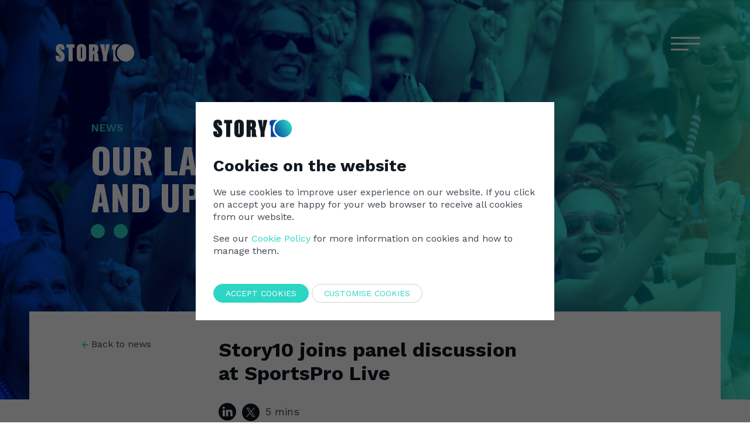

--- FILE ---
content_type: text/html; charset=utf-8
request_url: https://www.story10.com/news/story10-joins-panel-discussion-at-sportspro-live
body_size: 17168
content:

<!DOCTYPE html>
<html lang="en">
<head>
    <link rel="preconnect" href="https://fonts.gstatic.com">
    <link href="https://fonts.googleapis.com/css2?family=Work+Sans:ital,wght@0,300;0,400;0,600;0,700;1,200;1,400;1,600;1,700&display=swap" rel="stylesheet">
    <meta charset="utf-8">
    <meta http-equiv="X-UA-Compatible" content="IE=edge">
    <title>SNTV joined panel discussion at SportsPro Live&#160;2021</title>
    <meta name="description" content="SNTV joined the panel at SportsPro Live discussing Sponsorship with Purpose." />
    <meta name="keywords" content="" />
    <meta name="viewport" content="width=device-width" />


    <!-- Global site tag (gtag.js) - Google Ads: 354984787 -->
    <script type="nxtcookies/javascript" data-inline="false" data-category="marketing" async src="https://www.googletagmanager.com/gtag/js?id=AW-354984787"></script>
    <script type="nxtcookies/javascript" data-inline="true" data-category="marketing">window.dataLayer = window.dataLayer || []; function gtag() { dataLayer.push(arguments); } gtag('js', new Date()); gtag('config', 'AW-354984787');</script>


    <link rel="canonical" href="https://www.story10.com/news/story10-joins-panel-discussion-at-sportspro-live" />

    <link rel="apple-touch-icon" sizes="180x180" href="/apple-touch-icon.png">
    <link rel="icon" type="image/png" sizes="32x32" href="/favicon-32x32.png">
    <link rel="icon" type="image/png" sizes="16x16" href="/favicon-16x16.png">
    
    <meta name="msapplication-TileColor" content="#da532c">
    <meta name="theme-color" content="#ffffff">



    <meta property="og:title" content="SNTV joined panel discussion at SportsPro Live&#160;2021">
    <meta property="og:url" content="https://www.story10.com/news/story10-joins-panel-discussion-at-sportspro-live">
    <meta property="og:description" content="SNTV joined the panel at SportsPro Live discussing Sponsorship with Purpose.">
    <meta property="og:type" content="website" />
        <meta property="og:image" content="https://www.story10.com/media/syefdvow/splive21_ss_d2_1315.jpg?crop=0.029021739130434782,0,0.1883695652173912,0.0024293313052950994&amp;cropmode=percentage&amp;width=1200&amp;height=628&amp;rnd=133104936023730000">
        <meta name="twitter:image" content="https://www.story10.com/media/syefdvow/splive21_ss_d2_1315.jpg?crop=0.029021739130434782,0,0.1883695652173912,0.0024293313052950994&amp;cropmode=percentage&amp;width=1200&amp;height=628&amp;rnd=133104936023730000">
        <meta property="og:image:width" content="1200" />
        <meta property="og:image:height" content="628" />
    <meta name="twitter:title" content="SNTV joined panel discussion at SportsPro Live&#160;2021">
    <meta name="twitter:url" content="https://www.story10.com/news/story10-joins-panel-discussion-at-sportspro-live">
    <meta name="twitter:description" content="SNTV joined the panel at SportsPro Live discussing Sponsorship with Purpose.">
    <meta name="twitter:site" content="">
    <meta name="twitter:card" content="summary_large_image">


    <link rel="stylesheet" href="/Content/Styles/owl-carousel/owl.carousel.min.css">
    <link rel="stylesheet" href="/Content/Styles/owl-carousel/owl.theme.default.min.css">

    <link rel="stylesheet" href="https://use.typekit.net/bzn7wbw.css">


    <link href="/favicon.ico" rel="shortcut icon" type="image/x-icon" />
    <link href="https://fonts.googleapis.com/css?family=Roboto:300,400,400i,700,700i&display=swap" rel="stylesheet" />
    
<link href="/bundles/css?v=JOdUJYkgmEle05kqRxxO9PBTTiPEukZnVnGUAV1umZo1" rel="stylesheet"/>

    
    <style>
        #bg-1374 { background-image: url(/media/0uimgzg2/story10-news.jpg?anchor=center&amp;mode=crop&amp;width=768&amp;height=270&amp;rnd=132666957004500000);}@media screen and (min-width:768px) {#bg-1374 { background-image: url(/media/0uimgzg2/story10-news.jpg?anchor=center&amp;mode=crop&amp;width=1200&amp;height=480&amp;rnd=132666957004500000);}@media screen and (min-width:1200px) {#bg-1374 { background-image: url(/media/0uimgzg2/story10-news.jpg?anchor=center&amp;mode=crop&amp;width=1920&amp;height=900&amp;rnd=132666957004500000);}
    </style>



    
    <script src="/bundles/jquery?v=tsCIObnNB-A-kDsqQV1n7KCkl-NmiIjL-TPjyOXQa9Q1"></script>


<!-- Google Tag Manager -->
<script>(function(w,d,s,l,i){w[l]=w[l]||[];w[l].push({'gtm.start':
new Date().getTime(),event:'gtm.js'});var f=d.getElementsByTagName(s)[0],
j=d.createElement(s),dl=l!='dataLayer'?'&l='+l:'';j.async=true;j.src=
'https://www.googletagmanager.com/gtm.js?id='+i+dl;f.parentNode.insertBefore(j,f);
})(window,document,'script','dataLayer','GTM-T7R87N4');</script>
<!-- End Google Tag Manager -->
<script type="nxtcookies/javascript" data-inline="true" data-category="statistics">console.log('statistical cookies enabled');</script>
    

</head>

<body class="newsArticle ">
    <!-- Google Tag Manager (noscript) -->
    <noscript>
        <iframe src="https://www.googletagmanager.com/ns.html?id=GTM-T7R87N4" height="0" width="0" style="display:none;visibility:hidden"></iframe>
    </noscript>
    <!-- End Google Tag Manager (noscript) -->

    <div class="site-wrapper">



<header class="primary-header">
    <div class="desktop-header d-none d-lg-block">
        <div class="container">
            <div class="row">
                
                <div class="col-md-3 desktop-header-logo-container">
                    <div class="logo">
                        <a href="/">
                            <img alt="Story10" src="/Content/Images/story10-logo-colour.svg" class="black-and-white-logo" />
                            <img alt="Story10" src="/Content/Images/Logo-Story-10-white.svg" class="white-logo" />
                        </a>
                    </div>
                </div>
                <div class="col-md-9">
                    <nav class="primary-nav">
                        

                        <div class="hamburger-outer">
                            <button class="hamburger hamburger--collapse hamburger-desktop" type="button">
                                <span class="hamburger-box">
                                    <span class="hamburger-inner"></span>
                                </span>
                            </button>
                        </div>




                    </nav>


                </div>
                
            </div>

        </div>

        <nav class="desktop-nav">
                    <div class="desktop-nav-image" style="background-image: url('/media/p52nxa1j/yachts.jpg?crop=0.28352318145483613,0,0.1672135404396235,0.00079936051159063156&amp;cropmode=percentage&amp;width=945&amp;height=967&amp;rnd=132664340133230000')">
                        <div class="desktop-nav-image-overlay"></div>
                    </div>


            <div class="desktop-nav-inner">
                <div class="container">
                    <div class="row">
                        <div class="col-md-10 offset-md-1">
                            <div class="desktop-nav-wrapper">
                                <ul class="primary-nav">
                                                <li class="dropdown nav-item ">
                <a href="/about" class="nav-link animated-underline-thick" >
                    About
                </a>
            </li>
            <li class="dropdown nav-item ">
                <a href="/services" class="nav-link animated-underline-thick" >
                    Services
                </a>
            </li>
            <li class="dropdown nav-item ">
                <a href="/our-work" class="nav-link animated-underline-thick" >
                    Our Work
                </a>
            </li>
            <li class="dropdown nav-item active">
                <a href="/news" class="nav-link animated-underline-thick" >
                    News
                </a>
            </li>

                                </ul>
                                <ul class="secondary">
                                    <li>
                                        <a class="btn btn-blue" href="/contact">
                                            Contact
                                        </a>
                                    </li>

                                    

                                    <li>
                                        <ul class="social-list circle">
                                                                                                                                                                                    <li class="twitter">
                                                    <a target="_blank" href="https://twitter.com/WeAreStory10" class="twitter-icon">
                                                        
                                                        <i class="icon icon-icon-twitter"></i>
                                                    </a>
                                                </li>

                                                <li class="linkedin">
                                                    <a target="_blank" href="https://www.linkedin.com/company/story10/">
                                                        <i class="icon icon-icon-linkedin"></i>
                                                    </a>
                                                </li>

                                        </ul>
                                    </li>
                                    <li class="address">

                                        <p>Story10 (SNTV), Building 6, Chiswick Park, <br />566 Chiswick High Road,<br />London, W4 5HR,<br />United Kingdom</p>

                                    </li>
                                </ul>
                            </div>

                        </div>
                    </div>
                </div>

            </div>
        </nav>
    </div>
    <div class="mobile-header d-lg-none">
        <div class="row">
            <div class="col-12">
                <div class="mobile-nav-outer">

                    <div class="mobile-logo">
                        <a href="/">
                            <img alt="Story10" src="/Content/Images/story10-logo-colour.svg" class="black-and-white-logo" />
                            
                        </a>
                    </div>
                    

                    <button class="hamburger hamburger--collapse" type="button">
                        <span class="hamburger-box">
                            <span class="hamburger-inner"></span>
                        </span>
                    </button>
                </div>
            </div>
        </div>
        <nav class="mobile-nav">
            <div class="mobile-nav-inner">
                    <ul class="primary">
                <li class="dropdown nav-item ">
                    <a href="/about" class="nav-link" >
                        About
                    </a>
                </li>
                <li class="dropdown nav-item ">
                    <a href="/services" class="nav-link" >
                        Services
                    </a>
                </li>
                <li class="dropdown nav-item ">
                    <a href="/our-work" class="nav-link" >
                        Our work
                    </a>
                </li>
                <li class="dropdown nav-item active">
                    <a href="/news" class="nav-link" >
                        News
                    </a>
                </li>
    </ul>

                <ul class="secondary">
                    <li>
                        <a class="btn btn-blue" href="/contact">
                            Contact
                        </a>
                    </li>
                    
                    <li>
                        <ul class="social-list circle">
                                                                                                                    <li class="twitter">
                                    <a target="_blank" href="https://twitter.com/WeAreStory10" class="twitter-icon">
                                        
                                        <img src="/Content/Images/x-black.svg" alt="x icon" />
                                    </a>
                                </li>

                                <li class="linkedin">
                                    <a target="_blank" href="https://www.linkedin.com/company/story10/">
                                        
                                        <i class="icon icon-icon-linkedin"></i>
                                    </a>
                                </li>

                        </ul>
                    </li>
                    
                    <li class="address">

                        <p>Story10 (SNTV), Building 6, Chiswick Park, <br />566 Chiswick High Road,<br />London, W4 5HR,<br />United Kingdom</p>

                    </li>
                </ul>

            </div>
        </nav>
    </div>

</header>









        <div class="main-body">
            




<div class="header-banner-image parallax-image parallax-header" data-is-header="true" id="bg-1374">
    <div class="header-banner-image-overlay">
    </div>
    <div class="header-banner-title-container scroll-anim-item">
        <div class="container">
            <div class="row">
                <div class="col-md-8 offset-lg-1">


                            <p class="header-banner-image-title">
                                News
                            </p>
                                <h2 class="h1 header-banner-image-subtitle stand-out-dots">
                                    OUR LATEST NEWS, INSIGHTS AND UPDATES 
                                </h2>
                </div>
            </div>
        </div>
    </div>
</div>


<div class="overlap-layout">
    <div class="overlap-layout-block">
        <section class="news-article vpadding-large">
            <div class="container">
                <div class="row">
                    <div class="col-lg-2">
                        <div class="row">
                            <div class="col-6  col-lg-12">
                                <a href="/news" rel="nofollow" class="article-back">
                                    <img src="/Content/Images/arrow-blue.svg" alt="arrow icon" />
                                    <span>Back to news</span>
                                </a>
                            </div>
                        </div>
                        <div class="col-6 col-lg-12">
                        </div>
                    </div>
                    <div class="col-lg-8 article-main">
                        <div class="container">
                            <div class="row">

                                <div class="col-md-10 offset-md-1">
                                    <div class="row">
                                        <div class="col-md-12">
                                            <h1 class="h2 news-article-main-title">
                                                Story10 joins panel discussion at SportsPro Live
                                            </h1>
                                            <div class="news-share-container">
                                                <div class="social-media-buttons-list">
                                                    <div class="">
                                                        <ul class="addthis_toolbox a2a_kit a2a_kit_size_32">

                                                            <li>
                                                                <a class="a2a_button_linkedin">
                                                                    <span>
                                                                        <img src="/Content/Images/linkedin-black.svg" alt="linkedin icon" />
                                                                    </span>
                                                                </a>
                                                            </li>
                                                            <li>
                                                                <a class="a2a_button_twitter">
                                                                    <span class="twitter-icon">
                                                                        <img src="/Content/Images/x-white.svg" alt="x icon" />
                                                                    </span>
                                                                </a>
                                                            </li>
                                                        </ul>
                                                    </div>
                                                    <p>5 mins</p>

                                                </div>

                                            </div>
                                            <div>
                                                <p>Story10/SNTV Managing Director, James Dobbs, joined Adrian Farina (Visa), Ben Pincus (F1) and Christian Voigt (IOC) as they discussed Sponsorship with Purpose at SportsPro LIVE 2021 on Thursday 29 April 2021. </p>
                                            </div>
                                        </div>

                                    </div>

                                </div>
                                <div class="col-md-12">
                                                <section class="video-block-container">
                                                    <div class="container">
                                                        <div class="row">
                                                            <div class="col-md-12">
                                                                <div class="video-block-container-inner" style="background-image: url('/media/syefdvow/splive21_ss_d2_1315.jpg?anchor=center&amp;mode=crop&amp;width=660&amp;height=371&amp;rnd=133104936023730000');" data-video-src="
//player.vimeo.com/external/545454217.sd.mp4?s=2797ae61aa641ff6ee57de5adeb32921ad75e57e&amp;profile_id=164&amp;oauth2_token_id=906540915" data-id="35e2cc14-e96a-4c05-91e6-58a957c9f9cb">
                                                                    <video preload="auto" controls controlsList="nodownload" controlsList="nodownload" playsinline class="" id="video-35e2cc14-e96a-4c05-91e6-58a957c9f9cb">
                                                                        
                                                                    </video>
                                                                </div>
                                                            </div>
                                                        </div>
                                                    </div>
                                                </section>


                                </div>
                                






    <section class="grid-layout-item">
        <div class="overlap-layout-block white-background">
            <div class="container">
                <div class="row">
                    <div class="col-md-12  scroll-anim-item rich-text">
                        


    <div class="umb-grid">
                <div class="grid-section">
    <div >
        <div class="row clearfix">
            <div class="col-md-1 column">
                <div >
                </div>
            </div>            <div class="col-md-10 column">
                <div >
                            
    


<p>The discussion focused on how sports properties and brands can align to tell powerful purpose-driven stories, as well as how partnerships raise awareness of important causes and benefit fans.</p>
<p>With a great panel line-up, an intriguing topic and only 45 minutes, it certainly was set up to be an exciting discussion. Below is a summary of the key discussion points:</p>
<h5>From topic to meaningful actions </h5>
<p>The discussion started with the panellists talking about the changing relationship of partnerships. Where previously sponsorships might have been more like endorsements with simply an injection of cash or talking about plans, the last 14 months have really accelerated the process of sponsorship partnerships having a real purpose. No <strong>longer is it good enough for partnerships to simply be a logo on a shirt</strong> or a billboard, there must be real action to help<strong> drive important messages and develop the future of the sports they’re sponsoring</strong>.   </p>
<h5>It’s not a fad</h5>
<p>Throughout the discussion, the consensus was that sponsorship partnerships with real purpose were not a fad. There is an ever-growing demand driven by consumers that these partnerships deliver purpose-led content, which helps to <strong>highlight important societal issues</strong> such as equality, diversity, and unity. All the panel agreed that more work needs to be done so that these important topics are highlighted throughout the year. For example, the issue of equality around the coverage of women’s sport, so that it is not just episodic, but that there is a <strong>continuous drive to ensure the coverage and development of these quality sports</strong> are formed to their fullest ability between major events such as the Olympics and World Cups.</p>
<h5>Generational change </h5>
<p>Another topic of discussion was around how different audiences are engaging with sports content. Currently, <strong>Gen Z is the demographic cohort causing a shakeup of the media landscape</strong>. It was commented that previously media was always fed to people, whereas now Gen Z has flipped that to become part of the media narrative. Social media has enabled audiences to be vocal about change across various topics such as mental health, diversity and climate change. It was also commented that potentially going forward the format of how events are covered needs to change, moving away from the more traditional ‘broadcast’ routes and towards <strong>shining a spotlight on different innovative narratives</strong>. </p>
<h5><strong>Athletes and social media </strong></h5>
<p>The power of sports stars and their social media accounts is undeniable and was touched on by the panel. However social media users are much savvier than before and don’t want to be spoon-fed content. By brands, federations and sponsors working in collaboration with their chosen sports stars to produce authentic on-brand content, they can really <strong>harness and amplify the power of their messages</strong> to a much wider global audience and increase engagement.</p>
<h5><strong>Power of sport </strong></h5>
<p>Another key consideration was around the power of sport. It was noted that sport can be a real force and vehicle for positive change, particularly now that the interests of brands and rightsholders are increasingly aligning with social issues. James commented, “The <strong>greatest asset of sport is that it keeps these conversations going</strong>, especially those that are needed to be had at a much higher level. For example, the Grand Slams equal pay, or Premier League players taking the knee, these are sports stories, but they are elevated to a societal level, showing <strong>sport can be a force for good</strong>.” </p>
<p><a href="https://www.sntv.com/contact">Contact us</a> to find out more about how we can help reach your desired audience.</p>





                </div>
            </div>            <div class="col-md-1 column">
                <div >
                </div>
            </div>        </div>
    </div>
                </div>
    </div>



                    </div>
                </div>
            </div>
        </div>
    </section>





                            </div>
                        </div>


                    </div>
                </div>
                <div class="row">
                    <div class="col-md-10 offset-md-2">

                        


                        


                        
                        
                    </div>

                    

                </div>
            </div>
        </section>
    </div>
</div>








<div class="light-grey-background">
    <div class="container">
        <div class="row">
            <div class="col-md-12">
                <div class="case-study-footer-block-title-container">
                    <div>
                        <h2 class="indented-line-primary">Latest News</h2>
                    </div>
                    <div class="work-link">
                        <a href="/news">All news</a><img src="/Content/Images/arrow-blue.svg" alt="arrow icon" />
                    </div>
                </div>
            </div>
        </div>
    </div>
    <div class="container">
        <div class="row">
            <div class="col-md-12">
                    <div id="NewsResults" class="news-grid">



<article class="news-article-box hotlink article-newsarticle scroll-anim-item">
    
    <div class="news-logo-wrapper">
        <div class="news-logo" style="background-image: url('/media/vt4bcczg/thumb-11.jpg?anchor=center&amp;mode=crop&amp;width=440&amp;height=294&amp;rnd=134133797097630000');">
            
        </div>
    </div>
    <div class="news-article-box-text">
        <p class="date">
            13th January 2026
        </p>
        <a href="/news/december-top-stories" class="link">
            <h3 class="news-article-title">December Top Stories</h3>
        </a>
       
        
    </div>
    
</article>


<article class="news-article-box hotlink article-newsarticle scroll-anim-item">
    
    <div class="news-logo-wrapper">
        <div class="news-logo" style="background-image: url('/media/wafaigpg/thumb-10.jpg?anchor=center&amp;mode=crop&amp;width=440&amp;height=294&amp;rnd=134104605096400000');">
            
        </div>
    </div>
    <div class="news-article-box-text">
        <p class="date">
            9th December 2025
        </p>
        <a href="/news/story10-s-2025-review" class="link">
            <h3 class="news-article-title">Story10&#39;s 2025 Review</h3>
        </a>
       
        
    </div>
    
</article>


<article class="news-article-box hotlink article-newsarticle scroll-anim-item">
    
    <div class="news-logo-wrapper">
        <div class="news-logo" style="background-image: url('/media/v4zpndez/thumb-7.jpg?anchor=center&amp;mode=crop&amp;width=440&amp;height=294&amp;rnd=134097509206500000');">
            
        </div>
    </div>
    <div class="news-article-box-text">
        <p class="date">
            9th December 2025
        </p>
        <a href="/news/november-top-stories" class="link">
            <h3 class="news-article-title">November Top Stories</h3>
        </a>
       
        
    </div>
    
</article>


<article class="news-article-box hotlink article-newsarticle scroll-anim-item">
    
    <div class="news-logo-wrapper">
        <div class="news-logo" style="background-image: url('/media/p1qppwhx/story10-li-post-ideas-2023-3.png?anchor=center&amp;mode=crop&amp;width=440&amp;height=294&amp;rnd=134074301229400000');">
            
        </div>
    </div>
    <div class="news-article-box-text">
        <p class="date">
            12th November 2025
        </p>
        <a href="/news/story10-partners-with-sports-investment-forum-to-spotlight-saudi-arabia-s-growing-role-in-global-sports-investment" class="link">
            <h3 class="news-article-title">Story10 partners with Sports Investment Forum to spotlight Saudi Arabia’s growing role in global sports investment</h3>
        </a>
       
        
    </div>
    
</article>

                    </div>
            </div>
        </div>
    </div>
</div>





        </div>


<footer>
    <div class="footer-container">
        <div class="container">
            <div class="row">
                <div class="col-lg-3">
                    <a class="main-logo" href="/">
                        <img src="/Content/Images/Logo-Story-10-Powered-by-sntv-white.svg" alt="Story10 logo" height="44" />
                    </a>
                </div>
                <div class="col-md-12 col-lg-7">
                    
                    <div class="footer-nav-wrapper">


                            <div class="footer-nav-section scroll-anim-item">
                                <h4 class=""><a href="/about"  class="animated-underline ">About</a></h4>
                            </div>
                            <div class="footer-nav-section scroll-anim-item">
                                <h4 class=""><a href="/services"  class="animated-underline ">Services</a></h4>
                            </div>
                            <div class="footer-nav-section scroll-anim-item">
                                <h4 class=""><a href="/our-work"  class="animated-underline ">Our work</a></h4>
                            </div>
                            <div class="footer-nav-section scroll-anim-item">
                                <h4 class=""><a href="/news"  class="animated-underline ">News</a></h4>
                            </div>
                            <div class="footer-nav-section scroll-anim-item">
                                <h4 class=""><a href="/contact"  class="animated-underline ">Contact</a></h4>
                            </div>



                    </div>
                </div>
                <div class="col-md-4 col-lg-2">
                    <ul class="social-list circle">
                                                                                                    <li class="twitter">
                                <a target="_blank" href="https://twitter.com/WeAreStory10" class="twitter-icon">
                                    <img src="/Content/Images/x-black.svg" alt="x icon" />
                                </a>
                            </li>

                            <li class="linkedin">
                                <a target="_blank" href="https://www.linkedin.com/company/story10/">
                                    <img src="/Content/Images/linkedin-white.svg" alt="linkedin icon" />
                                </a>
                            </li>

                    </ul>
                </div>

            </div>
            <div class="row">
                <div class="col-md-4 col-lg-6 offset-lg-3">
                    <div class="footer-address-container">
                        

                        <a href="tel:" class="tel-no">
                            
                        </a>
                        <div class="address-inner-container">
                            <p>
                                <p>Story10 (SNTV), Building 6, Chiswick Park, <br />566 Chiswick High Road, London, W4 5HR, United Kingdom</p>
                            </p>
                        </div>
                    </div>
                </div>
                <div class="col-lg-3">
                    <div class="in-association-with">
                        
                                    <div class="in-association-with-inner">

                                            <a target="_blank" href="https://www.sntv.com/">
                                                <img src="/media/04aibm0h/sntv-logo.svg" alt="SNTV Logo Flat hite" height="44" />
                                            </a>

                                    </div>
                                
                    </div>
                </div>
            </div>           
            
        </div>
    </div>
    
    <div class="copyright-footer">
        <div class="container">
            <div class="row">
                <div class="col-md-12">
                    <div class="copyright-inner">
                        <p>&copy; Copyright  SNTV  2026  </p>
                        <ul>
                            <li><a href="https://www.sntv.com/footer-pages/privacy-notice" class="animated-underline" target="_blank">Privacy Policy</a></li>
                                <li><a href="/cookie-policy" class="animated-underline">Cookie Policy</a></li>
                                <li><a href="/terms-and-conditions" class="animated-underline">Terms and Conditions</a></li>
                        </ul>
                    </div>
                </div>
            </div>
        </div>
    </div>
</footer>
    </div>

    



    
<div class="site-search">
    <a class="close-search">
        <i class="icon icon-icon-close"></i>
    </a>
</div>
<div class="site-search-overlay">
</div>


<div class="cookie-consent-overlay cookie-consent-hidden">
    <div class="cookie-consent state-simple">
        <div class="cookie-consent-logo-header">
            <img class="cookie-consent-logo" src="/Content/Images/story10-logo-colour.svg" alt="Story10">
            <a class="cookie-consent-close" href="#" aria-label="close">
                <img src="/Content/Images/arrow-blue.svg" alt="blue arrow"/>
                Back
            </a>
        </div>
        <div class="cookie-consent-section-wrapper">
            <div class="cookie-consent-stage">
                <div class="cookie-consent-simple">
                    <div class="cookie-consent-simple-inner">
                        <div class="cookie-consent-simple-content">
                            <p class="cookie-consent-simple-title">Cookies on the website</p>
                            <p>We use cookies to improve user experience on our website. If you click on accept you are happy for your web browser to receive all cookies from our website.</p>
<p>See our <a class="goto-cookie-policy" href="/cookie-policy" title="Cookie Policy">Cookie Policy</a> for more information on cookies and how to manage them.</p>
                        </div>
                        <div class="cookie-consent-simple-buttons">
                            <a class="btn btn-section btn-blue cookie-consent-accept-all-simple" href="#">
                                Accept cookies
                            </a>
                            <a class="btn btn-section btn-blue-primary cookie-consent-manage" href="#">
                                Customise cookies
                            </a>
                        </div>
                    </div>
                </div>
                <div class="cookie-consent-manager">
                    <div class="cookie-consent-manager-inner">
                        <div class="cookie-consent-manager-header">
                            <nav class="cookie-constent-manager-tabs">
                                <ul>
                                    <li class="active" data-state="options">
                                        <span>Manage Cookies</span>
                                    </li>
                                    <li data-state="policy">
                                        <span>Cookie Policy</span>
                                    </li>
                                </ul>
                            </nav>
                        </div>
                        <div class="cookie-consent-manager-content">
                            <div class="cookie-consent-tabbed-content-wrapper">
                                <div class="cookie-consent-tabbed-content-stage state-options">
                                    <div class="cookie-consent-tabbed-content-options cookie-consent-tabbed-content-area">

                                        <p><span>This website uses cookies to ensure you get the best experience on our website. </span><a href="#" title="Cookie Policy">Read More</a></p>

                                        <div class="cookie-consent-manager-buttons">
                                            <a class="btn btn-section btn-blue cookie-consent-accept-all" href="#">
                                                Accept All
                                            </a>
                                            <a class="btn btn-section btn-blue-primary cookie-consent-reject-all" href="#">
                                                Reject All
                                            </a>
                                        </div>
                                        <form class="cookie-consent-manager-form">
                                            <div class="cookie-category-row">
                                                <div class="cookie-category-option">
                                                    <span class="cookie-category-required">Required</span>
                                                </div>
                                                <div class="cookie-category-description">
                                                    <p class="cookie-category-description-title">
                                                        Category: Necessary
                                                    </p>
                                                    <p class="cookie-category-description-description">
                                                        Necessary cookies help make a website usable by enabling basic functions like page navigation and access to secure areas of the website. The website cannot function properly without these cookies.
                                                    </p>
                                                </div>
                                            </div>
                                            <div class="cookie-category-row">
                                                <div class="cookie-category-option">
                                                    <div class="cookie-switch">
                                                        <input type="checkbox" data-accept="statistics" id="cookie-statistics">
                                                        <label for="cookie-statistics"></label>
                                                    </div>
                                                </div>
                                                <div class="cookie-category-description">
                                                    <p class="cookie-category-description-title">
                                                        Category: Statistics
                                                    </p>
                                                    <p class="cookie-category-description-description">
                                                        Statistic cookies help website owners to understand how visitors interact with websites by collecting and reporting information anonymously.
                                                    </p>
                                                </div>
                                            </div>
                                            <div class="cookie-category-row">
                                                    <div class="cookie-category-option">
                                                        <div class="cookie-switch">
                                                            <input type="checkbox" data-accept="marketing" id="cookie-marketing">
                                                            <label for="cookie-marketing"></label>
                                                        </div>
                                                    </div>
                                                    <div class="cookie-category-description">
                                                        <p class="cookie-category-description-title">
                                                            Category: Marketing
                                                        </p>
                                                        <p class="cookie-category-description-description">
                                                            Marketing cookies are used to track visitors across websites. The intention is to display ads that are relevant and engaging for the individual user and thereby more valuable for publishers and third party advertisers.
                                                        </p>
                                                    </div>
                                                </div>
                                        </form>
                                    </div>
                                    <div class="cookie-constent-tabbed-content-policy cookie-consent-tabbed-content-area">


            <div class="grid-section">
    <div >

            <div >
            </div>
            <div >
                        
    


<p class="h3">Story10 is owned and operated by <a href="https://www.sntv.com/" target="_blank" rel="noopener">Sports News Television</a> (“SNTV”).</p>
<p class="h3">Sports News Television Management Limited (acting as general partner of Sports News Television) ("we", "us", "our") and its affiliates are committed to protecting and respecting your privacy as described in our Privacy Notice, of which this Cookie Policy forms a part.</p>
<p>By consenting to this cookie policy ("Cookie Policy"), you acknowledge and consent to our website using cookies and other similar technologies (as described below) to distinguish you from other users of our website and for analytics. This helps us to provide you with a good experience during your visit to our website. This also allows us to improve our website and provide you with tailored content and advertising. For example we can recognise and remember important information that will make it more comfortable browsing our website such as preferred settings.</p>
<p>A cookie is a small file of letters and numbers that we store via your browser on the hard drive of your computer or your mobile device, if you [consent].</p>
<p>We may automatically collect and store certain information about your interaction with our website, including IP addresses, browser type, internet service provider (ISP), referring/exit pages, operating system, date/time stamps, and related data. We use this information, which does not identify individual users , solely to improve the quality of our products and services.</p>
<p><a class="open-cookie-preferences btn">Manage Cookies</a></p>
<h2>Purposes of collection</h2>
<p>You can find more information about the types of cookies we use and the purposes for which we use them set out below.</p>
<h2>First party cookies</h2>
<ul>
<li><strong>Session Cookies</strong> (Technical Cookies): Their use is strictly limited to sending the session identifiers (random numbers generated by the server) needed for secure and efficient Website browsing. They are not permanently stored on the user’s computer and are deleted upon browser closing. In particular, the use of the session cookies aims at ensuring security and improving of the offered service; and</li>
<li><strong>Technical Cookie</strong>: It is required to keep track of the consent given by the user.</li>
</ul>
<p>The described cookies do not require your consent to be installed and used.</p>
<h2>Category: Neccessary (6)</h2>
<p>Necessary cookies help make a website usable by enabling basic functions like page navigation and access to secure areas of the website. The website cannot function properly without these cookies.</p>
<table border="0" class="responsive-card">
<thead>
<tr>
<td width="325">
<p>Cookie Name</p>
</td>
<td width="274">
<p>Provider</p>
</td>
<td width="98">
<p>Type</p>
</td>
<td width="117">
<p>Expiry</p>
</td>
<td width="159">
<p>Description</p>
</td>
</tr>
</thead>
<tbody>
<tr>
<td width="325">
<p>__cfduid</p>
</td>
<td width="274">
<p>addtoany.com</p>
</td>
<td width="98">
<p>HTTP</p>
</td>
<td width="117">
<p>1 year</p>
</td>
<td width="159">
<p>Used by the content network, Cloudflare, to identify trusted web traffic.<br><strong>Data is sent to</strong> United States</p>
</td>
</tr>
<tr>
<td width="325">
<p>__RequestVerificationToken</p>
</td>
<td width="274">
<p>story10.com</p>
</td>
<td width="98">
<p>HTTP</p>
</td>
<td width="117">
<p>Session</p>
</td>
<td width="159">
<p>Helps prevent Cross-Site Request Forgery (CSRF) attacks.<br><strong>Data is sent to</strong> United Kingdom</p>
</td>
</tr>
<tr>
<td width="325">
<p>ARRAffinity</p>
</td>
<td width="274">
<p>story10.com</p>
</td>
<td width="98">
<p>HTTP</p>
</td>
<td width="117">
<p>Session</p>
</td>
<td width="159">
<p>Used to distribute traffic to the website on several servers in order to optimise response times.<br><strong>Data is sent to</strong> United Kingdom</p>
</td>
</tr>
<tr>
<td width="325">
<p>ASP.NET_SessionId</p>
</td>
<td width="274">
<p>story10.com</p>
</td>
<td width="98">
<p>HTTP</p>
</td>
<td width="117">
<p>Session</p>
</td>
<td width="159">
<p>Preserves the visitor's session state across page requests.<br><strong>Data is sent to</strong> United Kingdom</p>
</td>
</tr>
<tr>
<td width="325">
<p>cookie-preferences</p>
</td>
<td width="274">
<p>story10.com</p>
</td>
<td width="98">
<p>Local Storage</p>
</td>
<td width="117">
<p>1 year</p>
</td>
<td width="159">
<p>Stores the user's cookie consent state for the current domain<br><strong>Data is sent to</strong> United Kingdom</p>
</td>
</tr>
<tr>
<td width="325">
<p>videos-ungated</p>
</td>
<td width="274">
<p>story10.com</p>
</td>
<td width="98">
<p>Local Storage</p>
</td>
<td width="117">
<p>60 days</p>
</td>
<td width="159">
<p>Stores the user's state when downloading video assets. This prevents the user needing to submit their details for each asset downloaded.<br><strong>Data is sent to</strong> United Kingdom</p>
</td>
</tr>
<tr>
<td>aka_debug</td>
<td>.akamaized.net</td>
<td>HTTP</td>
<td></td>
<td>
<p>This cookie is set by the provider Vimeo.This cookie is essential for the website to play video functionality. The cookie collects statistical information like how many times the video is displayed and what settings are used for playback.</p>
</td>
</tr>
</tbody>
</table>
<h2>Category: Statistics (8)</h2>
<p>Statistic cookies help website owners to understand how visitors interact with websites by collecting and reporting information anonymously.</p>
<table border="0" class="responsive-card">
<thead>
<tr>
<td width="143">
<p>Cookie Name</p>
</td>
<td width="357">
<p>Provider</p>
</td>
<td width="128">
<p>Type</p>
</td>
<td width="139">
<p>Expiry</p>
</td>
<td width="207">
<p>Description</p>
</td>
</tr>
</thead>
<tbody>
<tr>
<td width="143">
<p>uvc</p>
</td>
<td width="357">
<p>addtoany.com</p>
</td>
<td width="128">
<p>HTTP</p>
</td>
<td width="139">
<p>1 day</p>
</td>
<td width="207">
<p>Updates the counter for the website's social sharing features.<br><strong>Data is sent to</strong> United States</p>
</td>
</tr>
<tr>
<td width="143">
<p>_ga</p>
</td>
<td width="357">
<p>story10.com</p>
</td>
<td width="128">
<p>HTTP</p>
</td>
<td width="139">
<p>2 years</p>
</td>
<td width="207">
<p>Registers a unique ID that is used to generate statistical data on how the visitor uses the website.<br><strong>Data is sent to</strong> United States</p>
</td>
</tr>
<tr>
<td width="143">
<p>_gid</p>
</td>
<td width="357">
<p>story10.com</p>
</td>
<td width="128">
<p>HTTP</p>
</td>
<td width="139">
<p>1 day</p>
</td>
<td width="207">
<p>Registers a unique ID that is used to generate statistical data on how the visitor uses the website.<br><strong>Data is sent to</strong> United States</p>
</td>
</tr>
<tr>
<td>_ga_L0SMGGCGWZ
<p></p>
</td>
<td>
<p>story10.com</p>
</td>
<td>
<p>HTTP</p>
</td>
<td>
<p>2 years</p>
</td>
<td>
<p>This cookie is installed by Google Analytics. The cookie is used to calculate visitor, session, campaign data and keep track of site usage for the site's analytics report. The cookies store information anonymously and assign a randomly generated number to identify unique visitors.</p>
</td>
</tr>
<tr>
<td>chatra.*
<p></p>
</td>
<td>
<p>chatra.com, app.chatra.io, chat.chatra.io</p>
</td>
<td>
<p>HTTP</p>
</td>
<td>
<p></p>
</td>
<td>
<p>Ensures the functionality of our chat software.</p>
</td>
</tr>
<tr>
<td>__cfduid
<p></p>
</td>
<td>
<p>chatra.com, app.chatra.io, chat.chatra.io</p>
</td>
<td>
<p>HTTP</p>
</td>
<td>
<p>30 days</p>
</td>
<td>
<p>DNS cookie that connects you to a correct Chatra server.</p>
</td>
</tr>
<tr>
<td>galaxy-sticky
<p></p>
</td>
<td>
<p>chatra.com, app.chatra.io, chat.chatra.io</p>
</td>
<td>
<p>HTTP</p>
</td>
<td>
<p>Session</p>
</td>
<td>
<p>Load balancer cookie that connects you to a correct Chatra server.</p>
</td>
</tr>
<tr>
<td>AWSALB, AWSALBCORS
<p></p>
</td>
<td>
<p>chatra.com, app.chatra.io, chat.chatra.io</p>
</td>
<td>
<p>HTTP</p>
</td>
<td>
<p>7 Days</p>
</td>
<td>
<p>Load balancer cookie that connects you to a correct Chatra server.</p>
</td>
</tr>
</tbody>
</table>
<h2>Category: Marketing (9)</h2>
<table border="0" class="responsive-card" style="width: 776px;">
<thead>
<tr>
<td width="143" style="width: 155px;">
<p>Cookie Name</p>
</td>
<td width="357" style="width: 155px;">
<p>Provider</p>
</td>
<td width="128" style="width: 155px;">
<p>Type</p>
</td>
<td width="139" style="width: 155px;">
<p>Expiry</p>
</td>
<td width="207" style="width: 156px;">
<p>Description</p>
</td>
</tr>
</thead>
<tbody>
<tr>
<td width="143" style="width: 155px;">
<p>test_cookie</p>
</td>
<td width="357" style="width: 155px;">
<p>.doubleclick.net</p>
</td>
<td width="128" style="width: 155px;">
<p>Advertisement</p>
</td>
<td width="139" style="width: 155px;">
<p>15 minutes</p>
</td>
<td width="207" style="width: 156px;">
<p>This cookie is set by doubleclick.net. The purpose of the cookie is to determine if the user's browser supports cookies.</p>
</td>
</tr>
<tr>
<td width="143" style="width: 155px;">
<p>bscookie</p>
</td>
<td width="357" style="width: 155px;">
<p>.www.linkedin.com</p>
</td>
<td width="128" style="width: 155px;">
<p>Advertisement</p>
</td>
<td width="139" style="width: 155px;">
<p>2 years</p>
</td>
<td width="207" style="width: 156px;">
<p>This cookie is a browser ID cookie set by Linked share Buttons and ad tags.</p>
</td>
</tr>
<tr>
<td width="143" style="width: 155px;">
<p>lang</p>
</td>
<td width="357" style="width: 155px;">
<p>ads.linkedin.com</p>
</td>
<td width="128" style="width: 155px;">
<p>Functional</p>
</td>
<td width="139" style="width: 155px;">
<p></p>
</td>
<td width="207" style="width: 156px;">
<p>This cookie is used to store the language preferences of a user to serve up content in that stored language the next time user visit the website.</p>
</td>
</tr>
<tr>
<td style="width: 155px;">
<p>bcookie</p>
<br>
<p></p>
</td>
<td style="width: 155px;">
<p>.linkedin.com</p>
</td>
<td style="width: 155px;">
<p>Functional</p>
</td>
<td style="width: 155px;">
<p>2 years</p>
</td>
<td style="width: 156px;">
<p>This cookie is set by linkedIn. The purpose of the cookie is to enable LinkedIn functionalities on the page.</p>
</td>
</tr>
<tr>
<td style="width: 155px;">
<p>lidc</p>
</td>
<td style="width: 155px;">
<p>.linkedin.com</p>
</td>
<td style="width: 155px;">
<p>Functional</p>
</td>
<td style="width: 155px;">
<p>1 day</p>
</td>
<td style="width: 156px;">
<p>This cookie is set by LinkedIn and used for routing.</p>
</td>
</tr>
<tr>
<td style="width: 155px;">
<p>lang</p>
</td>
<td style="width: 155px;">
<p>linkedin.com</p>
</td>
<td style="width: 155px;">
<p>Functional</p>
</td>
<td style="width: 155px;">
<p></p>
</td>
<td style="width: 156px;">
<p>This cookie is used to store the language preferences of a user to serve up content in that stored language the next time user visit the website.</p>
</td>
</tr>
<tr>
<td style="width: 155px;">
<p>UserMatchHistory</p>
</td>
<td style="width: 155px;">
<p>.linkedin.com</p>
</td>
<td style="width: 155px;">
<p>Other</p>
</td>
<td style="width: 155px;">
<p>1 month</p>
</td>
<td style="width: 156px;">
<p>Linkedin - Used to track visitors on multiple websites, in order to present relevant advertisement based on the visitor's preferences.</p>
</td>
</tr>
<tr>
<td style="width: 155px;">
<p>AnalyticsSyncHistory</p>
</td>
<td style="width: 155px;">
<p>.linkedin.com</p>
</td>
<td style="width: 155px;">
<p>Other</p>
</td>
<td style="width: 155px;">
<p>1 month</p>
</td>
<td style="width: 156px;"></td>
</tr>
<tr>
<td style="width: 155px;">
<p>li_gc</p>
</td>
<td title=".linkedin.com" class="style_dataRow__1snHz" style="width: 155px;">
<p>.linkedin.com</p>
</td>
<td style="width: 155px;">
<p>Other</p>
</td>
<td style="width: 155px;">
<p>2 years</p>
</td>
<td style="width: 156px;"></td>
</tr>
</tbody>
</table>
<p></p>
<p>You also acknowledge and consent to the use of third party cookies (including, for example, those provided by operators of advertising networks and providers of external services like web traffic analysis services). You acknowledge that where we allow advertising networks, external services, and other third-party services on the website, we have no control over cookies they collect.</p>
<h2>Refusing or deleting cookies</h2>
<p>Most internet browsers are set up by default to accept cookies. However, if you want to refuse or delete any cookies (or similar technologies), please refer to the help and support area on your internet browser for instructions on how to block or delete cookies (for example: Internet Explorer, Google Chrome, Mozilla Firefox and Safari). Please note you may not be able to take advantage of all the features of our Website, including certain personalised features, if you delete or refuse cookies.</p>
<p>To opt out of Google Analytics, visit <a data-cke-saved-href="https://tools.google.com/dlpage/gaoptout" href="https://tools.google.com/dlpage/gaoptout" target="_blank" rel="noopener">https://tools.google.com/dlpage/gaoptout</a>.</p>
<p>For more information on managing cookies, please go to <a data-cke-saved-href="https://www.allaboutcookies.org" href="https://www.allaboutcookies.org" target="_blank" rel="noopener">For more information on managing cookies, please go to www.allaboutcookies.org</a></p>
<h2>If you are a resident in the EU:</h2>
<p>For more information on managing cookies, please visit <a data-cke-saved-href="https://www.youronlinechoices.eu" href="https://www.youronlinechoices.eu" target="_blank" rel="noopener">www.youronlinechoices.eu</a> which has further information about behavioral advertising and online privacy.</p>
<h2>Changes to our Cookie Policy</h2>
<p>This Cookie Policy may be updated from time to time.</p>
<p>If we change anything important about this Cookie Policy we will notify you through a pop-up on the website for a reasonable length of time prior to and following the change. You may review the Cookie Policy by visiting the website and clicking on the “Cookie Policy” link.</p>





            </div>
            <div >
            </div>
    </div>
            </div>


                                    </div>
                                </div>
                            </div>
                        </div>
                        <div class="cookie-consent-manager-footer">
                            <a class="btn btn-section btn-blue cookie-manager-save-and-close" href="#">
                                Close
                            </a>
                            <a class="goto-cookie-policy" href="/cookie-policy">
                                <img src="/Content/Images/arrow-blue.svg" alt="blue arrow"/> View cookie policy
                            </a>
                        </div>
                    </div>
                </div>
            </div>

        </div>

    </div>
</div>

    <script src="/bundles/jqueryplugins?v=iKE4W2c9uXcneQLgv7ys6cr78DP17bNrKdMn3eHG3wQ1"></script>

    <script src="/Content/Scripts/Vendor/countUp.js"></script>
    <script src="/bundles/nxt?v=FOpwqL2SItcX6ZZ5GYypUA_RAGJLfa-MWnKQrhb0d0Q1"></script>

    <script src="/bundles/bootstrap?v=ESck_wvaWCiF5JsitLMh765lhMnw7BVBtZE-YUTa4Ns1"></script>

    <script src="/bundles/owl?v=fB2qCZZdy6hYqXw3DMRd3cVIwhz5G9ONWXRSao0rDs41"></script>


    
    <!-- AddToAny BEGIN -->
    <script>
        var a2a_config = a2a_config || {};
        a2a_config.exclude_services = ["myspace", "pinterest", "whatsapp"];
        a2a_config.prioritize = ["linkedin", "twitter", "facebook", "email"];
        a2a_config.num_services = 4;
    </script>
    <script type="nxtcookies/javascript" data-category="statistics" data-inline="false" src="https://static.addtoany.com/menu/page.js"></script>
    <!-- AddToAny END -->


    <!-- AddToAny BEGIN -->
    <script>
        var a2a_config = a2a_config || {};
        a2a_config.exclude_services = ["myspace", "pinterest", "whatsapp"];
        a2a_config.prioritize = ["linkedin", "twitter", "facebook", "email"];
        a2a_config.num_services = 4;
    </script>
    <script type="nxtcookies/javascript" data-category="statistics" data-inline="false" src="https://static.addtoany.com/menu/page.js"></script>
    <!-- AddToAny END -->
    <!-- Chatra {literal} -->
    <script>
        window.ChatraSetup = {
            deferredLoading: true
        };
    </script>
    <script type="nxtcookies/javascript" data-category="statistics" data-inline="true">
        (function (d, w, c) {
            w.ChatraID = 'SkPEA9vq9fkLk8qiS';
            var s = d.createElement('script');
            w[c] = w[c] || function () {
                (w[c].q = w[c].q || []).push(arguments);
            };
            s.async = true;
            s.src = 'https://call.chatra.io/chatra.js';
            if (d.head) d.head.appendChild(s);
        })(document, window, 'Chatra');
    </script>
    <!-- /Chatra {/literal} -->
    <script type="nxtcookies/javascript" data-category="marketing" data-inline="true">
        (function (o, u, t, b, a, s, e) {
            window[b] = window[b] || {}; (e = e || [])['key'] = o; e['__obr'] = u.location.href; a = [];
            u.location.search.replace('?', '').split('&').forEach(function (q) { if (q.startsWith(b) || q.startsWith('_obid')) e[q.split('=')[0]] = q.split('=')[1]; });
            e['_obid'] = e['_obid'] || (u.cookie.match(/(^|;)\s*_obid\s*=\s*([^;]+)/) || []).pop() || 0;
            for (k in e) { if (e.hasOwnProperty(k)) a.push(encodeURIComponent(k) + '=' + encodeURIComponent(e[k])); }
            s = u.createElement('script'); s.src = t + '?' + a.join('&'); u.body.appendChild(s);
        })('200e21e6-baa9-4d16-8bad-228eecb8d7c7', document, 'https://plugin.sopro.io/hq.js', 'outbase')
    </script>

    <script type="text/javascript">



        $(document).ready(function () {

            $(".owl-carousel.quote-carousel").owlCarousel({
                dots: true,
                dotsEach: true,
                nav: true,
                navText: ["<i class='icon icon-arrow-left'></i>", "<i class='icon icon-arrow-right'></i>"],
                items: 1,
                center: false,
                loop: false,
                margin: 40,
                autoplay: false,
                smartSpeed: 1000,
                touchDrag: true,
                mouseDrag: true,
                responsiveClass: true,
                responsive: {
                    768: {
                        items: 1,
                        dots: true,
                    },

                }

            });
        });
    </script>

    <script>
        $(function () {
            // keep this as the last thing in the page
            nxt.cookieManager.init($('.cookie-consent-manager-form'), {
                tagManagerEnabled: true,
                debug: true,
                logConsent: true
            }, function (hasPreferences) {
                // console.log("has preferences", hasPreferences);
                if (!hasPreferences) {
                    $('.cookie-consent-overlay').removeClass('cookie-consent-hidden');
                }
            });
        });
    </script>

    <script type="nxtcookies/javascript" data-inline="true" data-category="marketing">_linkedin_partner_id = "3194610"; window._linkedin_data_partner_ids = window._linkedin_data_partner_ids || []; window._linkedin_data_partner_ids.push(_linkedin_partner_id);</script>
    <script type="nxtcookies/javascript" data-inline="true" data-category="marketing">(function () { var s = document.getElementsByTagName("script")[0]; var b = document.createElement("script"); b.type = "text/javascript"; b.async = true; b.src = "https://snap.licdn.com/li.lms-analytics/insight.min.js"; s.parentNode.insertBefore(b, s); })();</script>
    <noscript> <img height="1" width="1" style="display:none;" alt="" src="https://px.ads.linkedin.com/collect/?pid=3194610&fmt=gif" /> </noscript>

    <script>
        function toggleFilters() {
            var x = $(".filters-wrapper");
            var y = $(".filter-expand-button");

            x.slideToggle();
            y.toggleClass('open');

        }
    </script>
    <script>
        // No longer needed, replaced with HTML5 Placeholders.
        function hideLabel(input, label) {
            var i = document.getElementById(input);
            var l = document.getElementById(label);
            if (i.value.length > 0) {
                l.classList.add("hidden");
            }
            else {
                l.classList.remove("hidden");
            }
        }
    </script>
</body>





</html>


--- FILE ---
content_type: text/css; charset=utf-8
request_url: https://www.story10.com/bundles/css?v=JOdUJYkgmEle05kqRxxO9PBTTiPEukZnVnGUAV1umZo1
body_size: 90628
content:
/* Minification failed. Returning unminified contents.
(7,96): run-time error CSS1062: Expected semicolon or closing curly-brace, found '-'
(7,111): run-time error CSS1062: Expected semicolon or closing curly-brace, found '-'
(7,128): run-time error CSS1062: Expected semicolon or closing curly-brace, found '-'
(7,145): run-time error CSS1062: Expected semicolon or closing curly-brace, found '-'
(7,160): run-time error CSS1062: Expected semicolon or closing curly-brace, found '-'
(7,174): run-time error CSS1062: Expected semicolon or closing curly-brace, found '-'
(7,191): run-time error CSS1062: Expected semicolon or closing curly-brace, found '-'
(7,208): run-time error CSS1062: Expected semicolon or closing curly-brace, found '-'
(7,224): run-time error CSS1062: Expected semicolon or closing curly-brace, found '-'
(7,239): run-time error CSS1062: Expected semicolon or closing curly-brace, found '-'
(7,254): run-time error CSS1062: Expected semicolon or closing curly-brace, found '-'
(7,267): run-time error CSS1062: Expected semicolon or closing curly-brace, found '-'
(7,282): run-time error CSS1062: Expected semicolon or closing curly-brace, found '-'
(7,302): run-time error CSS1062: Expected semicolon or closing curly-brace, found '-'
(7,320): run-time error CSS1062: Expected semicolon or closing curly-brace, found '-'
(7,340): run-time error CSS1062: Expected semicolon or closing curly-brace, found '-'
(7,358): run-time error CSS1062: Expected semicolon or closing curly-brace, found '-'
(7,373): run-time error CSS1062: Expected semicolon or closing curly-brace, found '-'
(7,391): run-time error CSS1062: Expected semicolon or closing curly-brace, found '-'
(7,408): run-time error CSS1062: Expected semicolon or closing curly-brace, found '-'
(7,424): run-time error CSS1062: Expected semicolon or closing curly-brace, found '-'
(7,439): run-time error CSS1062: Expected semicolon or closing curly-brace, found '-'
(7,457): run-time error CSS1062: Expected semicolon or closing curly-brace, found '-'
(7,479): run-time error CSS1062: Expected semicolon or closing curly-brace, found '-'
(7,501): run-time error CSS1062: Expected semicolon or closing curly-brace, found '-'
(7,523): run-time error CSS1062: Expected semicolon or closing curly-brace, found '-'
(7,546): run-time error CSS1062: Expected semicolon or closing curly-brace, found '-'
(7,742): run-time error CSS1062: Expected semicolon or closing curly-brace, found '-'
(7,412979): run-time error CSS1062: Expected semicolon or closing curly-brace, found '-'
 */
/*!
 * Bootstrap v4.3.1 (https://getbootstrap.com/)
 * Copyright 2011-2019 The Bootstrap Authors
 * Copyright 2011-2019 Twitter, Inc.
 * Licensed under MIT (https://github.com/twbs/bootstrap/blob/master/LICENSE)
 */
@import url("https://fonts.googleapis.com/css2?family=Oswald:wght@400;700&display=swap");:root{--blue:#007bff;--indigo:#6610f2;--purple:#6f42c1;--pink:#e83e8c;--red:#dc3545;--orange:#fd7e14;--yellow:#ffc107;--green:#28a745;--teal:#20c997;--cyan:#17a2b8;--white:#fff;--gray:#6c757d;--gray-dark:#343a40;--primary:#007bff;--secondary:#6c757d;--success:#28a745;--info:#17a2b8;--warning:#ffc107;--danger:#dc3545;--light:#f8f9fa;--dark:#343a40;--breakpoint-xs:0;--breakpoint-sm:576px;--breakpoint-md:768px;--breakpoint-lg:992px;--breakpoint-xl:1200px;--font-family-sans-serif:-apple-system,BlinkMacSystemFont,"Segoe UI",Roboto,"Helvetica Neue",Arial,"Noto Sans",sans-serif,"Apple Color Emoji","Segoe UI Emoji","Segoe UI Symbol","Noto Color Emoji";--font-family-monospace:SFMono-Regular,Menlo,Monaco,Consolas,"Liberation Mono","Courier New",monospace;}*,*::before,*::after{-webkit-box-sizing:border-box;box-sizing:border-box;}html{font-family:sans-serif;line-height:1.15;-webkit-text-size-adjust:100%;-webkit-tap-highlight-color:transparent;}article,aside,figcaption,figure,footer,header,hgroup,main,nav,section{display:block;}body{margin:0;font-family:-apple-system,BlinkMacSystemFont,"Segoe UI",Roboto,"Helvetica Neue",Arial,"Noto Sans",sans-serif,"Apple Color Emoji","Segoe UI Emoji","Segoe UI Symbol","Noto Color Emoji";font-size:1rem;font-weight:400;line-height:1.5;color:#212529;text-align:left;background-color:#fff;}[tabindex="-1"]:focus{outline:0 !important;}hr{-webkit-box-sizing:content-box;box-sizing:content-box;height:0;overflow:visible;}h1,h2,h3,h4,h5,h6{margin-top:0;margin-bottom:.5rem;}p{margin-top:0;margin-bottom:1rem;}abbr[title],abbr[data-original-title]{text-decoration:underline;-webkit-text-decoration:underline dotted;text-decoration:underline dotted;cursor:help;border-bottom:0;-webkit-text-decoration-skip-ink:none;text-decoration-skip-ink:none;}address{margin-bottom:1rem;font-style:normal;line-height:inherit;}ol,ul,dl{margin-top:0;margin-bottom:1rem;}ol ol,ul ul,ol ul,ul ol{margin-bottom:0;}dt{font-weight:700;}dd{margin-bottom:.5rem;margin-left:0;}blockquote{margin:0 0 1rem;}b,strong{font-weight:bolder;}small{font-size:80%;}sub,sup{position:relative;font-size:75%;line-height:0;vertical-align:baseline;}sub{bottom:-.25em;}sup{top:-.5em;}a{color:#007bff;text-decoration:none;background-color:transparent;}a:hover{color:#0056b3;text-decoration:underline;}a:not([href]):not([tabindex]){color:inherit;text-decoration:none;}a:not([href]):not([tabindex]):hover,a:not([href]):not([tabindex]):focus{color:inherit;text-decoration:none;}a:not([href]):not([tabindex]):focus{outline:0;}pre,code,kbd,samp{font-family:SFMono-Regular,Menlo,Monaco,Consolas,"Liberation Mono","Courier New",monospace;font-size:1em;}pre{margin-top:0;margin-bottom:1rem;overflow:auto;}figure{margin:0 0 1rem;}img{vertical-align:middle;border-style:none;}svg{overflow:hidden;vertical-align:middle;}table{border-collapse:collapse;}caption{padding-top:.75rem;padding-bottom:.75rem;color:#6c757d;text-align:left;caption-side:bottom;}th{text-align:inherit;}label{display:inline-block;margin-bottom:.5rem;}button{border-radius:0;}button:focus{outline:1px dotted;outline:5px auto -webkit-focus-ring-color;}input,button,select,optgroup,textarea{margin:0;font-family:inherit;font-size:inherit;line-height:inherit;}button,input{overflow:visible;}button,select{text-transform:none;}select{word-wrap:normal;}button,[type="button"],[type="reset"],[type="submit"]{-webkit-appearance:button;}button:not(:disabled),[type="button"]:not(:disabled),[type="reset"]:not(:disabled),[type="submit"]:not(:disabled){cursor:pointer;}button::-moz-focus-inner,[type="button"]::-moz-focus-inner,[type="reset"]::-moz-focus-inner,[type="submit"]::-moz-focus-inner{padding:0;border-style:none;}input[type="radio"],input[type="checkbox"]{-webkit-box-sizing:border-box;box-sizing:border-box;padding:0;}input[type="date"],input[type="time"],input[type="datetime-local"],input[type="month"]{-webkit-appearance:listbox;}textarea{overflow:auto;resize:vertical;}fieldset{min-width:0;padding:0;margin:0;border:0;}legend{display:block;width:100%;max-width:100%;padding:0;margin-bottom:.5rem;font-size:1.5rem;line-height:inherit;color:inherit;white-space:normal;}progress{vertical-align:baseline;}[type="number"]::-webkit-inner-spin-button,[type="number"]::-webkit-outer-spin-button{height:auto;}[type="search"]{outline-offset:-2px;-webkit-appearance:none;}[type="search"]::-webkit-search-decoration{-webkit-appearance:none;}::-webkit-file-upload-button{font:inherit;-webkit-appearance:button;}output{display:inline-block;}summary{display:list-item;cursor:pointer;}template{display:none;}[hidden]{display:none !important;}h1,h2,h3,h4,h5,h6,.h1,.h2,.h3,.h4,.h5,.h6{margin-bottom:.5rem;font-weight:500;line-height:1.2;}h1,.h1{font-size:2.5rem;}h2,.h2{font-size:2rem;}h3,.h3{font-size:1.75rem;}h4,.h4{font-size:1.5rem;}h5,.h5{font-size:1.25rem;}h6,.h6{font-size:1rem;}.lead{font-size:1.25rem;font-weight:300;}.display-1{font-size:6rem;font-weight:300;line-height:1.2;}.display-2{font-size:5.5rem;font-weight:300;line-height:1.2;}.display-3{font-size:4.5rem;font-weight:300;line-height:1.2;}.display-4{font-size:3.5rem;font-weight:300;line-height:1.2;}hr{margin-top:1rem;margin-bottom:1rem;border:0;border-top:1px solid rgba(0,0,0,.1);}small,.small{font-size:80%;font-weight:400;}mark,.mark{padding:.2em;background-color:#fcf8e3;}.list-unstyled{padding-left:0;list-style:none;}.list-inline{padding-left:0;list-style:none;}.list-inline-item{display:inline-block;}.list-inline-item:not(:last-child){margin-right:.5rem;}.initialism{font-size:90%;text-transform:uppercase;}.blockquote{margin-bottom:1rem;font-size:1.25rem;}.blockquote-footer{display:block;font-size:80%;color:#6c757d;}.blockquote-footer::before{content:"— ";}.img-fluid{max-width:100%;height:auto;}.img-thumbnail{padding:.25rem;background-color:#fff;border:1px solid #dee2e6;border-radius:.25rem;max-width:100%;height:auto;}.figure{display:inline-block;}.figure-img{margin-bottom:.5rem;line-height:1;}.figure-caption{font-size:90%;color:#6c757d;}code{font-size:87.5%;color:#e83e8c;word-break:break-word;}a>code{color:inherit;}kbd{padding:.2rem .4rem;font-size:87.5%;color:#fff;background-color:#212529;border-radius:.2rem;}kbd kbd{padding:0;font-size:100%;font-weight:700;}pre{display:block;font-size:87.5%;color:#212529;}pre code{font-size:inherit;color:inherit;word-break:normal;}.pre-scrollable{max-height:340px;overflow-y:scroll;}.container{width:100%;padding-right:15px;padding-left:15px;margin-right:auto;margin-left:auto;}@media(min-width:576px){.container{max-width:540px;}}@media(min-width:768px){.container{max-width:720px;}}@media(min-width:992px){.container{max-width:960px;}}@media(min-width:1200px){.container{max-width:1440px;}}.container-fluid{width:100%;padding-right:15px;padding-left:15px;margin-right:auto;margin-left:auto;}.row{display:-webkit-box;display:-ms-flexbox;display:flex;-ms-flex-wrap:wrap;flex-wrap:wrap;margin-right:-15px;margin-left:-15px;}.no-gutters{margin-right:0;margin-left:0;}.no-gutters>.col,.no-gutters>[class*="col-"]{padding-right:0;padding-left:0;}.col-1,.col-2,.col-3,.col-4,.col-5,.col-6,.col-7,.col-8,.col-9,.col-10,.col-11,.col-12,.col,.col-auto,.col-sm-1,.col-sm-2,.col-sm-3,.col-sm-4,.col-sm-5,.col-sm-6,.col-sm-7,.col-sm-8,.col-sm-9,.col-sm-10,.col-sm-11,.col-sm-12,.col-sm,.col-sm-auto,.col-md-1,.col-md-2,.col-md-3,.col-md-4,.col-md-5,.col-md-6,.col-md-7,.col-md-8,.col-md-9,.col-md-10,.col-md-11,.col-md-12,.col-md,.col-md-auto,.col-lg-1,.col-lg-2,.col-lg-3,.col-lg-4,.col-lg-5,.col-lg-6,.col-lg-7,.col-lg-8,.col-lg-9,.col-lg-10,.col-lg-11,.col-lg-12,.col-lg,.col-lg-auto,.col-xl-1,.col-xl-2,.col-xl-3,.col-xl-4,.col-xl-5,.col-xl-6,.col-xl-7,.col-xl-8,.col-xl-9,.col-xl-10,.col-xl-11,.col-xl-12,.col-xl,.col-xl-auto{position:relative;width:100%;padding-right:15px;padding-left:15px;}.col{-ms-flex-preferred-size:0;flex-basis:0;-webkit-box-flex:1;-ms-flex-positive:1;flex-grow:1;max-width:100%;}.col-auto{-webkit-box-flex:0;-ms-flex:0 0 auto;flex:0 0 auto;width:auto;max-width:100%;}.col-1{-webkit-box-flex:0;-ms-flex:0 0 8.33333%;flex:0 0 8.33333%;max-width:8.33333%;}.col-2{-webkit-box-flex:0;-ms-flex:0 0 16.66667%;flex:0 0 16.66667%;max-width:16.66667%;}.col-3{-webkit-box-flex:0;-ms-flex:0 0 25%;flex:0 0 25%;max-width:25%;}.col-4{-webkit-box-flex:0;-ms-flex:0 0 33.33333%;flex:0 0 33.33333%;max-width:33.33333%;}.col-5{-webkit-box-flex:0;-ms-flex:0 0 41.66667%;flex:0 0 41.66667%;max-width:41.66667%;}.col-6{-webkit-box-flex:0;-ms-flex:0 0 50%;flex:0 0 50%;max-width:50%;}.col-7{-webkit-box-flex:0;-ms-flex:0 0 58.33333%;flex:0 0 58.33333%;max-width:58.33333%;}.col-8{-webkit-box-flex:0;-ms-flex:0 0 66.66667%;flex:0 0 66.66667%;max-width:66.66667%;}.col-9{-webkit-box-flex:0;-ms-flex:0 0 75%;flex:0 0 75%;max-width:75%;}.col-10{-webkit-box-flex:0;-ms-flex:0 0 83.33333%;flex:0 0 83.33333%;max-width:83.33333%;}.col-11{-webkit-box-flex:0;-ms-flex:0 0 91.66667%;flex:0 0 91.66667%;max-width:91.66667%;}.col-12{-webkit-box-flex:0;-ms-flex:0 0 100%;flex:0 0 100%;max-width:100%;}.order-first{-webkit-box-ordinal-group:0;-ms-flex-order:-1;order:-1;}.order-last{-webkit-box-ordinal-group:14;-ms-flex-order:13;order:13;}.order-0{-webkit-box-ordinal-group:1;-ms-flex-order:0;order:0;}.order-1{-webkit-box-ordinal-group:2;-ms-flex-order:1;order:1;}.order-2{-webkit-box-ordinal-group:3;-ms-flex-order:2;order:2;}.order-3{-webkit-box-ordinal-group:4;-ms-flex-order:3;order:3;}.order-4{-webkit-box-ordinal-group:5;-ms-flex-order:4;order:4;}.order-5{-webkit-box-ordinal-group:6;-ms-flex-order:5;order:5;}.order-6{-webkit-box-ordinal-group:7;-ms-flex-order:6;order:6;}.order-7{-webkit-box-ordinal-group:8;-ms-flex-order:7;order:7;}.order-8{-webkit-box-ordinal-group:9;-ms-flex-order:8;order:8;}.order-9{-webkit-box-ordinal-group:10;-ms-flex-order:9;order:9;}.order-10{-webkit-box-ordinal-group:11;-ms-flex-order:10;order:10;}.order-11{-webkit-box-ordinal-group:12;-ms-flex-order:11;order:11;}.order-12{-webkit-box-ordinal-group:13;-ms-flex-order:12;order:12;}.offset-1{margin-left:8.33333%;}.offset-2{margin-left:16.66667%;}.offset-3{margin-left:25%;}.offset-4{margin-left:33.33333%;}.offset-5{margin-left:41.66667%;}.offset-6{margin-left:50%;}.offset-7{margin-left:58.33333%;}.offset-8{margin-left:66.66667%;}.offset-9{margin-left:75%;}.offset-10{margin-left:83.33333%;}.offset-11{margin-left:91.66667%;}@media(min-width:576px){.col-sm{-ms-flex-preferred-size:0;flex-basis:0;-webkit-box-flex:1;-ms-flex-positive:1;flex-grow:1;max-width:100%;}.col-sm-auto{-webkit-box-flex:0;-ms-flex:0 0 auto;flex:0 0 auto;width:auto;max-width:100%;}.col-sm-1{-webkit-box-flex:0;-ms-flex:0 0 8.33333%;flex:0 0 8.33333%;max-width:8.33333%;}.col-sm-2{-webkit-box-flex:0;-ms-flex:0 0 16.66667%;flex:0 0 16.66667%;max-width:16.66667%;}.col-sm-3{-webkit-box-flex:0;-ms-flex:0 0 25%;flex:0 0 25%;max-width:25%;}.col-sm-4{-webkit-box-flex:0;-ms-flex:0 0 33.33333%;flex:0 0 33.33333%;max-width:33.33333%;}.col-sm-5{-webkit-box-flex:0;-ms-flex:0 0 41.66667%;flex:0 0 41.66667%;max-width:41.66667%;}.col-sm-6{-webkit-box-flex:0;-ms-flex:0 0 50%;flex:0 0 50%;max-width:50%;}.col-sm-7{-webkit-box-flex:0;-ms-flex:0 0 58.33333%;flex:0 0 58.33333%;max-width:58.33333%;}.col-sm-8{-webkit-box-flex:0;-ms-flex:0 0 66.66667%;flex:0 0 66.66667%;max-width:66.66667%;}.col-sm-9{-webkit-box-flex:0;-ms-flex:0 0 75%;flex:0 0 75%;max-width:75%;}.col-sm-10{-webkit-box-flex:0;-ms-flex:0 0 83.33333%;flex:0 0 83.33333%;max-width:83.33333%;}.col-sm-11{-webkit-box-flex:0;-ms-flex:0 0 91.66667%;flex:0 0 91.66667%;max-width:91.66667%;}.col-sm-12{-webkit-box-flex:0;-ms-flex:0 0 100%;flex:0 0 100%;max-width:100%;}.order-sm-first{-webkit-box-ordinal-group:0;-ms-flex-order:-1;order:-1;}.order-sm-last{-webkit-box-ordinal-group:14;-ms-flex-order:13;order:13;}.order-sm-0{-webkit-box-ordinal-group:1;-ms-flex-order:0;order:0;}.order-sm-1{-webkit-box-ordinal-group:2;-ms-flex-order:1;order:1;}.order-sm-2{-webkit-box-ordinal-group:3;-ms-flex-order:2;order:2;}.order-sm-3{-webkit-box-ordinal-group:4;-ms-flex-order:3;order:3;}.order-sm-4{-webkit-box-ordinal-group:5;-ms-flex-order:4;order:4;}.order-sm-5{-webkit-box-ordinal-group:6;-ms-flex-order:5;order:5;}.order-sm-6{-webkit-box-ordinal-group:7;-ms-flex-order:6;order:6;}.order-sm-7{-webkit-box-ordinal-group:8;-ms-flex-order:7;order:7;}.order-sm-8{-webkit-box-ordinal-group:9;-ms-flex-order:8;order:8;}.order-sm-9{-webkit-box-ordinal-group:10;-ms-flex-order:9;order:9;}.order-sm-10{-webkit-box-ordinal-group:11;-ms-flex-order:10;order:10;}.order-sm-11{-webkit-box-ordinal-group:12;-ms-flex-order:11;order:11;}.order-sm-12{-webkit-box-ordinal-group:13;-ms-flex-order:12;order:12;}.offset-sm-0{margin-left:0;}.offset-sm-1{margin-left:8.33333%;}.offset-sm-2{margin-left:16.66667%;}.offset-sm-3{margin-left:25%;}.offset-sm-4{margin-left:33.33333%;}.offset-sm-5{margin-left:41.66667%;}.offset-sm-6{margin-left:50%;}.offset-sm-7{margin-left:58.33333%;}.offset-sm-8{margin-left:66.66667%;}.offset-sm-9{margin-left:75%;}.offset-sm-10{margin-left:83.33333%;}.offset-sm-11{margin-left:91.66667%;}}@media(min-width:768px){.col-md{-ms-flex-preferred-size:0;flex-basis:0;-webkit-box-flex:1;-ms-flex-positive:1;flex-grow:1;max-width:100%;}.col-md-auto{-webkit-box-flex:0;-ms-flex:0 0 auto;flex:0 0 auto;width:auto;max-width:100%;}.col-md-1{-webkit-box-flex:0;-ms-flex:0 0 8.33333%;flex:0 0 8.33333%;max-width:8.33333%;}.col-md-2{-webkit-box-flex:0;-ms-flex:0 0 16.66667%;flex:0 0 16.66667%;max-width:16.66667%;}.col-md-3{-webkit-box-flex:0;-ms-flex:0 0 25%;flex:0 0 25%;max-width:25%;}.col-md-4{-webkit-box-flex:0;-ms-flex:0 0 33.33333%;flex:0 0 33.33333%;max-width:33.33333%;}.col-md-5{-webkit-box-flex:0;-ms-flex:0 0 41.66667%;flex:0 0 41.66667%;max-width:41.66667%;}.col-md-6{-webkit-box-flex:0;-ms-flex:0 0 50%;flex:0 0 50%;max-width:50%;}.col-md-7{-webkit-box-flex:0;-ms-flex:0 0 58.33333%;flex:0 0 58.33333%;max-width:58.33333%;}.col-md-8{-webkit-box-flex:0;-ms-flex:0 0 66.66667%;flex:0 0 66.66667%;max-width:66.66667%;}.col-md-9{-webkit-box-flex:0;-ms-flex:0 0 75%;flex:0 0 75%;max-width:75%;}.col-md-10{-webkit-box-flex:0;-ms-flex:0 0 83.33333%;flex:0 0 83.33333%;max-width:83.33333%;}.col-md-11{-webkit-box-flex:0;-ms-flex:0 0 91.66667%;flex:0 0 91.66667%;max-width:91.66667%;}.col-md-12{-webkit-box-flex:0;-ms-flex:0 0 100%;flex:0 0 100%;max-width:100%;}.order-md-first{-webkit-box-ordinal-group:0;-ms-flex-order:-1;order:-1;}.order-md-last{-webkit-box-ordinal-group:14;-ms-flex-order:13;order:13;}.order-md-0{-webkit-box-ordinal-group:1;-ms-flex-order:0;order:0;}.order-md-1{-webkit-box-ordinal-group:2;-ms-flex-order:1;order:1;}.order-md-2{-webkit-box-ordinal-group:3;-ms-flex-order:2;order:2;}.order-md-3{-webkit-box-ordinal-group:4;-ms-flex-order:3;order:3;}.order-md-4{-webkit-box-ordinal-group:5;-ms-flex-order:4;order:4;}.order-md-5{-webkit-box-ordinal-group:6;-ms-flex-order:5;order:5;}.order-md-6{-webkit-box-ordinal-group:7;-ms-flex-order:6;order:6;}.order-md-7{-webkit-box-ordinal-group:8;-ms-flex-order:7;order:7;}.order-md-8{-webkit-box-ordinal-group:9;-ms-flex-order:8;order:8;}.order-md-9{-webkit-box-ordinal-group:10;-ms-flex-order:9;order:9;}.order-md-10{-webkit-box-ordinal-group:11;-ms-flex-order:10;order:10;}.order-md-11{-webkit-box-ordinal-group:12;-ms-flex-order:11;order:11;}.order-md-12{-webkit-box-ordinal-group:13;-ms-flex-order:12;order:12;}.offset-md-0{margin-left:0;}.offset-md-1{margin-left:8.33333%;}.offset-md-2{margin-left:16.66667%;}.offset-md-3{margin-left:25%;}.offset-md-4{margin-left:33.33333%;}.offset-md-5{margin-left:41.66667%;}.offset-md-6{margin-left:50%;}.offset-md-7{margin-left:58.33333%;}.offset-md-8{margin-left:66.66667%;}.offset-md-9{margin-left:75%;}.offset-md-10{margin-left:83.33333%;}.offset-md-11{margin-left:91.66667%;}}@media(min-width:992px){.col-lg{-ms-flex-preferred-size:0;flex-basis:0;-webkit-box-flex:1;-ms-flex-positive:1;flex-grow:1;max-width:100%;}.col-lg-auto{-webkit-box-flex:0;-ms-flex:0 0 auto;flex:0 0 auto;width:auto;max-width:100%;}.col-lg-1{-webkit-box-flex:0;-ms-flex:0 0 8.33333%;flex:0 0 8.33333%;max-width:8.33333%;}.col-lg-2{-webkit-box-flex:0;-ms-flex:0 0 16.66667%;flex:0 0 16.66667%;max-width:16.66667%;}.col-lg-3{-webkit-box-flex:0;-ms-flex:0 0 25%;flex:0 0 25%;max-width:25%;}.col-lg-4{-webkit-box-flex:0;-ms-flex:0 0 33.33333%;flex:0 0 33.33333%;max-width:33.33333%;}.col-lg-5{-webkit-box-flex:0;-ms-flex:0 0 41.66667%;flex:0 0 41.66667%;max-width:41.66667%;}.col-lg-6{-webkit-box-flex:0;-ms-flex:0 0 50%;flex:0 0 50%;max-width:50%;}.col-lg-7{-webkit-box-flex:0;-ms-flex:0 0 58.33333%;flex:0 0 58.33333%;max-width:58.33333%;}.col-lg-8{-webkit-box-flex:0;-ms-flex:0 0 66.66667%;flex:0 0 66.66667%;max-width:66.66667%;}.col-lg-9{-webkit-box-flex:0;-ms-flex:0 0 75%;flex:0 0 75%;max-width:75%;}.col-lg-10{-webkit-box-flex:0;-ms-flex:0 0 83.33333%;flex:0 0 83.33333%;max-width:83.33333%;}.col-lg-11{-webkit-box-flex:0;-ms-flex:0 0 91.66667%;flex:0 0 91.66667%;max-width:91.66667%;}.col-lg-12{-webkit-box-flex:0;-ms-flex:0 0 100%;flex:0 0 100%;max-width:100%;}.order-lg-first{-webkit-box-ordinal-group:0;-ms-flex-order:-1;order:-1;}.order-lg-last{-webkit-box-ordinal-group:14;-ms-flex-order:13;order:13;}.order-lg-0{-webkit-box-ordinal-group:1;-ms-flex-order:0;order:0;}.order-lg-1{-webkit-box-ordinal-group:2;-ms-flex-order:1;order:1;}.order-lg-2{-webkit-box-ordinal-group:3;-ms-flex-order:2;order:2;}.order-lg-3{-webkit-box-ordinal-group:4;-ms-flex-order:3;order:3;}.order-lg-4{-webkit-box-ordinal-group:5;-ms-flex-order:4;order:4;}.order-lg-5{-webkit-box-ordinal-group:6;-ms-flex-order:5;order:5;}.order-lg-6{-webkit-box-ordinal-group:7;-ms-flex-order:6;order:6;}.order-lg-7{-webkit-box-ordinal-group:8;-ms-flex-order:7;order:7;}.order-lg-8{-webkit-box-ordinal-group:9;-ms-flex-order:8;order:8;}.order-lg-9{-webkit-box-ordinal-group:10;-ms-flex-order:9;order:9;}.order-lg-10{-webkit-box-ordinal-group:11;-ms-flex-order:10;order:10;}.order-lg-11{-webkit-box-ordinal-group:12;-ms-flex-order:11;order:11;}.order-lg-12{-webkit-box-ordinal-group:13;-ms-flex-order:12;order:12;}.offset-lg-0{margin-left:0;}.offset-lg-1{margin-left:8.33333%;}.offset-lg-2{margin-left:16.66667%;}.offset-lg-3{margin-left:25%;}.offset-lg-4{margin-left:33.33333%;}.offset-lg-5{margin-left:41.66667%;}.offset-lg-6{margin-left:50%;}.offset-lg-7{margin-left:58.33333%;}.offset-lg-8{margin-left:66.66667%;}.offset-lg-9{margin-left:75%;}.offset-lg-10{margin-left:83.33333%;}.offset-lg-11{margin-left:91.66667%;}}@media(min-width:1200px){.col-xl{-ms-flex-preferred-size:0;flex-basis:0;-webkit-box-flex:1;-ms-flex-positive:1;flex-grow:1;max-width:100%;}.col-xl-auto{-webkit-box-flex:0;-ms-flex:0 0 auto;flex:0 0 auto;width:auto;max-width:100%;}.col-xl-1{-webkit-box-flex:0;-ms-flex:0 0 8.33333%;flex:0 0 8.33333%;max-width:8.33333%;}.col-xl-2{-webkit-box-flex:0;-ms-flex:0 0 16.66667%;flex:0 0 16.66667%;max-width:16.66667%;}.col-xl-3{-webkit-box-flex:0;-ms-flex:0 0 25%;flex:0 0 25%;max-width:25%;}.col-xl-4{-webkit-box-flex:0;-ms-flex:0 0 33.33333%;flex:0 0 33.33333%;max-width:33.33333%;}.col-xl-5{-webkit-box-flex:0;-ms-flex:0 0 41.66667%;flex:0 0 41.66667%;max-width:41.66667%;}.col-xl-6{-webkit-box-flex:0;-ms-flex:0 0 50%;flex:0 0 50%;max-width:50%;}.col-xl-7{-webkit-box-flex:0;-ms-flex:0 0 58.33333%;flex:0 0 58.33333%;max-width:58.33333%;}.col-xl-8{-webkit-box-flex:0;-ms-flex:0 0 66.66667%;flex:0 0 66.66667%;max-width:66.66667%;}.col-xl-9{-webkit-box-flex:0;-ms-flex:0 0 75%;flex:0 0 75%;max-width:75%;}.col-xl-10{-webkit-box-flex:0;-ms-flex:0 0 83.33333%;flex:0 0 83.33333%;max-width:83.33333%;}.col-xl-11{-webkit-box-flex:0;-ms-flex:0 0 91.66667%;flex:0 0 91.66667%;max-width:91.66667%;}.col-xl-12{-webkit-box-flex:0;-ms-flex:0 0 100%;flex:0 0 100%;max-width:100%;}.order-xl-first{-webkit-box-ordinal-group:0;-ms-flex-order:-1;order:-1;}.order-xl-last{-webkit-box-ordinal-group:14;-ms-flex-order:13;order:13;}.order-xl-0{-webkit-box-ordinal-group:1;-ms-flex-order:0;order:0;}.order-xl-1{-webkit-box-ordinal-group:2;-ms-flex-order:1;order:1;}.order-xl-2{-webkit-box-ordinal-group:3;-ms-flex-order:2;order:2;}.order-xl-3{-webkit-box-ordinal-group:4;-ms-flex-order:3;order:3;}.order-xl-4{-webkit-box-ordinal-group:5;-ms-flex-order:4;order:4;}.order-xl-5{-webkit-box-ordinal-group:6;-ms-flex-order:5;order:5;}.order-xl-6{-webkit-box-ordinal-group:7;-ms-flex-order:6;order:6;}.order-xl-7{-webkit-box-ordinal-group:8;-ms-flex-order:7;order:7;}.order-xl-8{-webkit-box-ordinal-group:9;-ms-flex-order:8;order:8;}.order-xl-9{-webkit-box-ordinal-group:10;-ms-flex-order:9;order:9;}.order-xl-10{-webkit-box-ordinal-group:11;-ms-flex-order:10;order:10;}.order-xl-11{-webkit-box-ordinal-group:12;-ms-flex-order:11;order:11;}.order-xl-12{-webkit-box-ordinal-group:13;-ms-flex-order:12;order:12;}.offset-xl-0{margin-left:0;}.offset-xl-1{margin-left:8.33333%;}.offset-xl-2{margin-left:16.66667%;}.offset-xl-3{margin-left:25%;}.offset-xl-4{margin-left:33.33333%;}.offset-xl-5{margin-left:41.66667%;}.offset-xl-6{margin-left:50%;}.offset-xl-7{margin-left:58.33333%;}.offset-xl-8{margin-left:66.66667%;}.offset-xl-9{margin-left:75%;}.offset-xl-10{margin-left:83.33333%;}.offset-xl-11{margin-left:91.66667%;}}.table{width:100%;margin-bottom:1rem;color:#212529;}.table th,.table td{padding:.75rem;vertical-align:top;border-top:1px solid #dee2e6;}.table thead th{vertical-align:bottom;border-bottom:2px solid #dee2e6;}.table tbody+tbody{border-top:2px solid #dee2e6;}.table-sm th,.table-sm td{padding:.3rem;}.table-bordered{border:1px solid #dee2e6;}.table-bordered th,.table-bordered td{border:1px solid #dee2e6;}.table-bordered thead th,.table-bordered thead td{border-bottom-width:2px;}.table-borderless th,.table-borderless td,.table-borderless thead th,.table-borderless tbody+tbody{border:0;}.table-striped tbody tr:nth-of-type(odd){background-color:rgba(0,0,0,.05);}.table-hover tbody tr:hover{color:#212529;background-color:rgba(0,0,0,.075);}.table-primary,.table-primary>th,.table-primary>td{background-color:#b8daff;}.table-primary th,.table-primary td,.table-primary thead th,.table-primary tbody+tbody{border-color:#7abaff;}.table-hover .table-primary:hover{background-color:#9fcdff;}.table-hover .table-primary:hover>td,.table-hover .table-primary:hover>th{background-color:#9fcdff;}.table-secondary,.table-secondary>th,.table-secondary>td{background-color:#d6d8db;}.table-secondary th,.table-secondary td,.table-secondary thead th,.table-secondary tbody+tbody{border-color:#b3b7bb;}.table-hover .table-secondary:hover{background-color:#c8cbcf;}.table-hover .table-secondary:hover>td,.table-hover .table-secondary:hover>th{background-color:#c8cbcf;}.table-success,.table-success>th,.table-success>td{background-color:#c3e6cb;}.table-success th,.table-success td,.table-success thead th,.table-success tbody+tbody{border-color:#8fd19e;}.table-hover .table-success:hover{background-color:#b1dfbb;}.table-hover .table-success:hover>td,.table-hover .table-success:hover>th{background-color:#b1dfbb;}.table-info,.table-info>th,.table-info>td{background-color:#bee5eb;}.table-info th,.table-info td,.table-info thead th,.table-info tbody+tbody{border-color:#86cfda;}.table-hover .table-info:hover{background-color:#abdde5;}.table-hover .table-info:hover>td,.table-hover .table-info:hover>th{background-color:#abdde5;}.table-warning,.table-warning>th,.table-warning>td{background-color:#ffeeba;}.table-warning th,.table-warning td,.table-warning thead th,.table-warning tbody+tbody{border-color:#ffdf7e;}.table-hover .table-warning:hover{background-color:#ffe8a1;}.table-hover .table-warning:hover>td,.table-hover .table-warning:hover>th{background-color:#ffe8a1;}.table-danger,.table-danger>th,.table-danger>td{background-color:#f5c6cb;}.table-danger th,.table-danger td,.table-danger thead th,.table-danger tbody+tbody{border-color:#ed969e;}.table-hover .table-danger:hover{background-color:#f1b0b7;}.table-hover .table-danger:hover>td,.table-hover .table-danger:hover>th{background-color:#f1b0b7;}.table-light,.table-light>th,.table-light>td{background-color:#fdfdfe;}.table-light th,.table-light td,.table-light thead th,.table-light tbody+tbody{border-color:#fbfcfc;}.table-hover .table-light:hover{background-color:#ececf6;}.table-hover .table-light:hover>td,.table-hover .table-light:hover>th{background-color:#ececf6;}.table-dark,.table-dark>th,.table-dark>td{background-color:#c6c8ca;}.table-dark th,.table-dark td,.table-dark thead th,.table-dark tbody+tbody{border-color:#95999c;}.table-hover .table-dark:hover{background-color:#b9bbbe;}.table-hover .table-dark:hover>td,.table-hover .table-dark:hover>th{background-color:#b9bbbe;}.table-active,.table-active>th,.table-active>td{background-color:rgba(0,0,0,.075);}.table-hover .table-active:hover{background-color:rgba(0,0,0,.075);}.table-hover .table-active:hover>td,.table-hover .table-active:hover>th{background-color:rgba(0,0,0,.075);}.table .thead-dark th{color:#fff;background-color:#343a40;border-color:#454d55;}.table .thead-light th{color:#495057;background-color:#e9ecef;border-color:#dee2e6;}.table-dark{color:#fff;background-color:#343a40;}.table-dark th,.table-dark td,.table-dark thead th{border-color:#454d55;}.table-dark.table-bordered{border:0;}.table-dark.table-striped tbody tr:nth-of-type(odd){background-color:rgba(255,255,255,.05);}.table-dark.table-hover tbody tr:hover{color:#fff;background-color:rgba(255,255,255,.075);}@media(max-width:575.98px){.table-responsive-sm{display:block;width:100%;overflow-x:auto;-webkit-overflow-scrolling:touch;}.table-responsive-sm>.table-bordered{border:0;}}@media(max-width:767.98px){.table-responsive-md{display:block;width:100%;overflow-x:auto;-webkit-overflow-scrolling:touch;}.table-responsive-md>.table-bordered{border:0;}}@media(max-width:991.98px){.table-responsive-lg{display:block;width:100%;overflow-x:auto;-webkit-overflow-scrolling:touch;}.table-responsive-lg>.table-bordered{border:0;}}@media(max-width:1199.98px){.table-responsive-xl{display:block;width:100%;overflow-x:auto;-webkit-overflow-scrolling:touch;}.table-responsive-xl>.table-bordered{border:0;}}.table-responsive{display:block;width:100%;overflow-x:auto;-webkit-overflow-scrolling:touch;}.table-responsive>.table-bordered{border:0;}.form-control{display:block;width:100%;height:calc(1.5em + .75rem + 2px);padding:.375rem .75rem;font-size:1rem;font-weight:400;line-height:1.5;color:#495057;background-color:#fff;background-clip:padding-box;border:1px solid #ced4da;border-radius:.25rem;-webkit-transition:border-color .15s ease-in-out,-webkit-box-shadow .15s ease-in-out;transition:border-color .15s ease-in-out,-webkit-box-shadow .15s ease-in-out;-o-transition:border-color .15s ease-in-out,box-shadow .15s ease-in-out;transition:border-color .15s ease-in-out,box-shadow .15s ease-in-out;transition:border-color .15s ease-in-out,box-shadow .15s ease-in-out,-webkit-box-shadow .15s ease-in-out;}.form-control::-ms-expand{background-color:transparent;border:0;}.form-control:focus{color:#495057;background-color:#fff;border-color:#80bdff;outline:0;-webkit-box-shadow:0 0 0 .2rem rgba(0,123,255,.25);box-shadow:0 0 0 .2rem rgba(0,123,255,.25);}.form-control::-webkit-input-placeholder{color:#6c757d;opacity:1;}.form-control::-moz-placeholder{color:#6c757d;opacity:1;}.form-control:-ms-input-placeholder{color:#6c757d;opacity:1;}.form-control::-ms-input-placeholder{color:#6c757d;opacity:1;}.form-control::placeholder{color:#6c757d;opacity:1;}.form-control:disabled,.form-control[readonly]{background-color:#e9ecef;opacity:1;}select.form-control:focus::-ms-value{color:#495057;background-color:#fff;}.form-control-file,.form-control-range{display:block;width:100%;}.col-form-label{padding-top:calc(.375rem + 1px);padding-bottom:calc(.375rem + 1px);margin-bottom:0;font-size:inherit;line-height:1.5;}.col-form-label-lg{padding-top:calc(.5rem + 1px);padding-bottom:calc(.5rem + 1px);font-size:1.25rem;line-height:1.5;}.col-form-label-sm{padding-top:calc(.25rem + 1px);padding-bottom:calc(.25rem + 1px);font-size:.875rem;line-height:1.5;}.form-control-plaintext{display:block;width:100%;padding-top:.375rem;padding-bottom:.375rem;margin-bottom:0;line-height:1.5;color:#212529;background-color:transparent;border:solid transparent;border-width:1px 0;}.form-control-plaintext.form-control-sm,.form-control-plaintext.form-control-lg{padding-right:0;padding-left:0;}.form-control-sm{height:calc(1.5em + .5rem + 2px);padding:.25rem .5rem;font-size:.875rem;line-height:1.5;border-radius:.2rem;}.form-control-lg{height:calc(1.5em + 1rem + 2px);padding:.5rem 1rem;font-size:1.25rem;line-height:1.5;border-radius:.3rem;}select.form-control[size],select.form-control[multiple]{height:auto;}textarea.form-control{height:auto;}.form-group{margin-bottom:1rem;}.form-text{display:block;margin-top:.25rem;}.form-row{display:-webkit-box;display:-ms-flexbox;display:flex;-ms-flex-wrap:wrap;flex-wrap:wrap;margin-right:-5px;margin-left:-5px;}.form-row>.col,.form-row>[class*="col-"]{padding-right:5px;padding-left:5px;}.form-check{position:relative;display:block;padding-left:1.25rem;}.form-check-input{position:absolute;margin-top:.3rem;margin-left:-1.25rem;}.form-check-input:disabled~.form-check-label{color:#6c757d;}.form-check-label{margin-bottom:0;}.form-check-inline{display:-webkit-inline-box;display:-ms-inline-flexbox;display:inline-flex;-webkit-box-align:center;-ms-flex-align:center;align-items:center;padding-left:0;margin-right:.75rem;}.form-check-inline .form-check-input{position:static;margin-top:0;margin-right:.3125rem;margin-left:0;}.valid-feedback{display:none;width:100%;margin-top:.25rem;font-size:80%;color:#28a745;}.valid-tooltip{position:absolute;top:100%;z-index:5;display:none;max-width:100%;padding:.25rem .5rem;margin-top:.1rem;font-size:.875rem;line-height:1.5;color:#fff;background-color:rgba(40,167,69,.9);border-radius:.25rem;}.was-validated .form-control:valid,.form-control.is-valid{border-color:#28a745;padding-right:calc(1.5em + .75rem);background-image:url("data:image/svg+xml,%3csvg xmlns='http://www.w3.org/2000/svg' viewBox='0 0 8 8'%3e%3cpath fill='%2328a745' d='M2.3 6.73L.6 4.53c-.4-1.04.46-1.4 1.1-.8l1.1 1.4 3.4-3.8c.6-.63 1.6-.27 1.2.7l-4 4.6c-.43.5-.8.4-1.1.1z'/%3e%3c/svg%3e");background-repeat:no-repeat;background-position:center right calc(.375em + .1875rem);background-size:calc(.75em + .375rem) calc(.75em + .375rem);}.was-validated .form-control:valid:focus,.form-control.is-valid:focus{border-color:#28a745;-webkit-box-shadow:0 0 0 .2rem rgba(40,167,69,.25);box-shadow:0 0 0 .2rem rgba(40,167,69,.25);}.was-validated .form-control:valid~.valid-feedback,.was-validated .form-control:valid~.valid-tooltip,.form-control.is-valid~.valid-feedback,.form-control.is-valid~.valid-tooltip{display:block;}.was-validated textarea.form-control:valid,textarea.form-control.is-valid{padding-right:calc(1.5em + .75rem);background-position:top calc(.375em + .1875rem) right calc(.375em + .1875rem);}.was-validated .custom-select:valid,.custom-select.is-valid{border-color:#28a745;padding-right:calc((1em + .75rem)*3/4 + 1.75rem);background:url("data:image/svg+xml,%3csvg xmlns='http://www.w3.org/2000/svg' viewBox='0 0 4 5'%3e%3cpath fill='%23343a40' d='M2 0L0 2h4zm0 5L0 3h4z'/%3e%3c/svg%3e") no-repeat right .75rem center/8px 10px,url("data:image/svg+xml,%3csvg xmlns='http://www.w3.org/2000/svg' viewBox='0 0 8 8'%3e%3cpath fill='%2328a745' d='M2.3 6.73L.6 4.53c-.4-1.04.46-1.4 1.1-.8l1.1 1.4 3.4-3.8c.6-.63 1.6-.27 1.2.7l-4 4.6c-.43.5-.8.4-1.1.1z'/%3e%3c/svg%3e") #fff no-repeat center right 1.75rem/calc(.75em + .375rem) calc(.75em + .375rem);}.was-validated .custom-select:valid:focus,.custom-select.is-valid:focus{border-color:#28a745;-webkit-box-shadow:0 0 0 .2rem rgba(40,167,69,.25);box-shadow:0 0 0 .2rem rgba(40,167,69,.25);}.was-validated .custom-select:valid~.valid-feedback,.was-validated .custom-select:valid~.valid-tooltip,.custom-select.is-valid~.valid-feedback,.custom-select.is-valid~.valid-tooltip{display:block;}.was-validated .form-control-file:valid~.valid-feedback,.was-validated .form-control-file:valid~.valid-tooltip,.form-control-file.is-valid~.valid-feedback,.form-control-file.is-valid~.valid-tooltip{display:block;}.was-validated .form-check-input:valid~.form-check-label,.form-check-input.is-valid~.form-check-label{color:#28a745;}.was-validated .form-check-input:valid~.valid-feedback,.was-validated .form-check-input:valid~.valid-tooltip,.form-check-input.is-valid~.valid-feedback,.form-check-input.is-valid~.valid-tooltip{display:block;}.was-validated .custom-control-input:valid~.custom-control-label,.custom-control-input.is-valid~.custom-control-label{color:#28a745;}.was-validated .custom-control-input:valid~.custom-control-label::before,.custom-control-input.is-valid~.custom-control-label::before{border-color:#28a745;}.was-validated .custom-control-input:valid~.valid-feedback,.was-validated .custom-control-input:valid~.valid-tooltip,.custom-control-input.is-valid~.valid-feedback,.custom-control-input.is-valid~.valid-tooltip{display:block;}.was-validated .custom-control-input:valid:checked~.custom-control-label::before,.custom-control-input.is-valid:checked~.custom-control-label::before{border-color:#34ce57;background-color:#34ce57;}.was-validated .custom-control-input:valid:focus~.custom-control-label::before,.custom-control-input.is-valid:focus~.custom-control-label::before{-webkit-box-shadow:0 0 0 .2rem rgba(40,167,69,.25);box-shadow:0 0 0 .2rem rgba(40,167,69,.25);}.was-validated .custom-control-input:valid:focus:not(:checked)~.custom-control-label::before,.custom-control-input.is-valid:focus:not(:checked)~.custom-control-label::before{border-color:#28a745;}.was-validated .custom-file-input:valid~.custom-file-label,.custom-file-input.is-valid~.custom-file-label{border-color:#28a745;}.was-validated .custom-file-input:valid~.valid-feedback,.was-validated .custom-file-input:valid~.valid-tooltip,.custom-file-input.is-valid~.valid-feedback,.custom-file-input.is-valid~.valid-tooltip{display:block;}.was-validated .custom-file-input:valid:focus~.custom-file-label,.custom-file-input.is-valid:focus~.custom-file-label{border-color:#28a745;-webkit-box-shadow:0 0 0 .2rem rgba(40,167,69,.25);box-shadow:0 0 0 .2rem rgba(40,167,69,.25);}.invalid-feedback{display:none;width:100%;margin-top:.25rem;font-size:80%;color:#dc3545;}.invalid-tooltip{position:absolute;top:100%;z-index:5;display:none;max-width:100%;padding:.25rem .5rem;margin-top:.1rem;font-size:.875rem;line-height:1.5;color:#fff;background-color:rgba(220,53,69,.9);border-radius:.25rem;}.was-validated .form-control:invalid,.form-control.is-invalid{border-color:#dc3545;padding-right:calc(1.5em + .75rem);background-image:url("data:image/svg+xml,%3csvg xmlns='http://www.w3.org/2000/svg' fill='%23dc3545' viewBox='-2 -2 7 7'%3e%3cpath stroke='%23dc3545' d='M0 0l3 3m0-3L0 3'/%3e%3ccircle r='.5'/%3e%3ccircle cx='3' r='.5'/%3e%3ccircle cy='3' r='.5'/%3e%3ccircle cx='3' cy='3' r='.5'/%3e%3c/svg%3E");background-repeat:no-repeat;background-position:center right calc(.375em + .1875rem);background-size:calc(.75em + .375rem) calc(.75em + .375rem);}.was-validated .form-control:invalid:focus,.form-control.is-invalid:focus{border-color:#dc3545;-webkit-box-shadow:0 0 0 .2rem rgba(220,53,69,.25);box-shadow:0 0 0 .2rem rgba(220,53,69,.25);}.was-validated .form-control:invalid~.invalid-feedback,.was-validated .form-control:invalid~.invalid-tooltip,.form-control.is-invalid~.invalid-feedback,.form-control.is-invalid~.invalid-tooltip{display:block;}.was-validated textarea.form-control:invalid,textarea.form-control.is-invalid{padding-right:calc(1.5em + .75rem);background-position:top calc(.375em + .1875rem) right calc(.375em + .1875rem);}.was-validated .custom-select:invalid,.custom-select.is-invalid{border-color:#dc3545;padding-right:calc((1em + .75rem)*3/4 + 1.75rem);background:url("data:image/svg+xml,%3csvg xmlns='http://www.w3.org/2000/svg' viewBox='0 0 4 5'%3e%3cpath fill='%23343a40' d='M2 0L0 2h4zm0 5L0 3h4z'/%3e%3c/svg%3e") no-repeat right .75rem center/8px 10px,url("data:image/svg+xml,%3csvg xmlns='http://www.w3.org/2000/svg' fill='%23dc3545' viewBox='-2 -2 7 7'%3e%3cpath stroke='%23dc3545' d='M0 0l3 3m0-3L0 3'/%3e%3ccircle r='.5'/%3e%3ccircle cx='3' r='.5'/%3e%3ccircle cy='3' r='.5'/%3e%3ccircle cx='3' cy='3' r='.5'/%3e%3c/svg%3E") #fff no-repeat center right 1.75rem/calc(.75em + .375rem) calc(.75em + .375rem);}.was-validated .custom-select:invalid:focus,.custom-select.is-invalid:focus{border-color:#dc3545;-webkit-box-shadow:0 0 0 .2rem rgba(220,53,69,.25);box-shadow:0 0 0 .2rem rgba(220,53,69,.25);}.was-validated .custom-select:invalid~.invalid-feedback,.was-validated .custom-select:invalid~.invalid-tooltip,.custom-select.is-invalid~.invalid-feedback,.custom-select.is-invalid~.invalid-tooltip{display:block;}.was-validated .form-control-file:invalid~.invalid-feedback,.was-validated .form-control-file:invalid~.invalid-tooltip,.form-control-file.is-invalid~.invalid-feedback,.form-control-file.is-invalid~.invalid-tooltip{display:block;}.was-validated .form-check-input:invalid~.form-check-label,.form-check-input.is-invalid~.form-check-label{color:#dc3545;}.was-validated .form-check-input:invalid~.invalid-feedback,.was-validated .form-check-input:invalid~.invalid-tooltip,.form-check-input.is-invalid~.invalid-feedback,.form-check-input.is-invalid~.invalid-tooltip{display:block;}.was-validated .custom-control-input:invalid~.custom-control-label,.custom-control-input.is-invalid~.custom-control-label{color:#dc3545;}.was-validated .custom-control-input:invalid~.custom-control-label::before,.custom-control-input.is-invalid~.custom-control-label::before{border-color:#dc3545;}.was-validated .custom-control-input:invalid~.invalid-feedback,.was-validated .custom-control-input:invalid~.invalid-tooltip,.custom-control-input.is-invalid~.invalid-feedback,.custom-control-input.is-invalid~.invalid-tooltip{display:block;}.was-validated .custom-control-input:invalid:checked~.custom-control-label::before,.custom-control-input.is-invalid:checked~.custom-control-label::before{border-color:#e4606d;background-color:#e4606d;}.was-validated .custom-control-input:invalid:focus~.custom-control-label::before,.custom-control-input.is-invalid:focus~.custom-control-label::before{-webkit-box-shadow:0 0 0 .2rem rgba(220,53,69,.25);box-shadow:0 0 0 .2rem rgba(220,53,69,.25);}.was-validated .custom-control-input:invalid:focus:not(:checked)~.custom-control-label::before,.custom-control-input.is-invalid:focus:not(:checked)~.custom-control-label::before{border-color:#dc3545;}.was-validated .custom-file-input:invalid~.custom-file-label,.custom-file-input.is-invalid~.custom-file-label{border-color:#dc3545;}.was-validated .custom-file-input:invalid~.invalid-feedback,.was-validated .custom-file-input:invalid~.invalid-tooltip,.custom-file-input.is-invalid~.invalid-feedback,.custom-file-input.is-invalid~.invalid-tooltip{display:block;}.was-validated .custom-file-input:invalid:focus~.custom-file-label,.custom-file-input.is-invalid:focus~.custom-file-label{border-color:#dc3545;-webkit-box-shadow:0 0 0 .2rem rgba(220,53,69,.25);box-shadow:0 0 0 .2rem rgba(220,53,69,.25);}.form-inline{display:-webkit-box;display:-ms-flexbox;display:flex;-webkit-box-orient:horizontal;-webkit-box-direction:normal;-ms-flex-flow:row wrap;flex-flow:row wrap;-webkit-box-align:center;-ms-flex-align:center;align-items:center;}.form-inline .form-check{width:100%;}@media(min-width:576px){.form-inline label{display:-webkit-box;display:-ms-flexbox;display:flex;-webkit-box-align:center;-ms-flex-align:center;align-items:center;-webkit-box-pack:center;-ms-flex-pack:center;justify-content:center;margin-bottom:0;}.form-inline .form-group{display:-webkit-box;display:-ms-flexbox;display:flex;-webkit-box-flex:0;-ms-flex:0 0 auto;flex:0 0 auto;-webkit-box-orient:horizontal;-webkit-box-direction:normal;-ms-flex-flow:row wrap;flex-flow:row wrap;-webkit-box-align:center;-ms-flex-align:center;align-items:center;margin-bottom:0;}.form-inline .form-control{display:inline-block;width:auto;vertical-align:middle;}.form-inline .form-control-plaintext{display:inline-block;}.form-inline .input-group,.form-inline .custom-select{width:auto;}.form-inline .form-check{display:-webkit-box;display:-ms-flexbox;display:flex;-webkit-box-align:center;-ms-flex-align:center;align-items:center;-webkit-box-pack:center;-ms-flex-pack:center;justify-content:center;width:auto;padding-left:0;}.form-inline .form-check-input{position:relative;-ms-flex-negative:0;flex-shrink:0;margin-top:0;margin-right:.25rem;margin-left:0;}.form-inline .custom-control{-webkit-box-align:center;-ms-flex-align:center;align-items:center;-webkit-box-pack:center;-ms-flex-pack:center;justify-content:center;}.form-inline .custom-control-label{margin-bottom:0;}}.btn{display:inline-block;font-weight:400;color:#212529;text-align:center;vertical-align:middle;-webkit-user-select:none;-moz-user-select:none;-ms-user-select:none;user-select:none;background-color:transparent;border:1px solid transparent;padding:.375rem .75rem;font-size:1rem;line-height:1.5;border-radius:.25rem;-webkit-transition:color .15s ease-in-out,background-color .15s ease-in-out,border-color .15s ease-in-out,-webkit-box-shadow .15s ease-in-out;transition:color .15s ease-in-out,background-color .15s ease-in-out,border-color .15s ease-in-out,-webkit-box-shadow .15s ease-in-out;-o-transition:color .15s ease-in-out,background-color .15s ease-in-out,border-color .15s ease-in-out,box-shadow .15s ease-in-out;transition:color .15s ease-in-out,background-color .15s ease-in-out,border-color .15s ease-in-out,box-shadow .15s ease-in-out;transition:color .15s ease-in-out,background-color .15s ease-in-out,border-color .15s ease-in-out,box-shadow .15s ease-in-out,-webkit-box-shadow .15s ease-in-out;}.btn:hover{color:#212529;text-decoration:none;}.btn:focus,.btn.focus{outline:0;-webkit-box-shadow:0 0 0 .2rem rgba(0,123,255,.25);box-shadow:0 0 0 .2rem rgba(0,123,255,.25);}.btn.disabled,.btn:disabled{opacity:.65;}a.btn.disabled,fieldset:disabled a.btn{pointer-events:none;}.btn-primary{color:#fff;background-color:#007bff;border-color:#007bff;}.btn-primary:hover{color:#fff;background-color:#0069d9;border-color:#0062cc;}.btn-primary:focus,.btn-primary.focus{-webkit-box-shadow:0 0 0 .2rem rgba(38,143,255,.5);box-shadow:0 0 0 .2rem rgba(38,143,255,.5);}.btn-primary.disabled,.btn-primary:disabled{color:#fff;background-color:#007bff;border-color:#007bff;}.btn-primary:not(:disabled):not(.disabled):active,.btn-primary:not(:disabled):not(.disabled).active,.show>.btn-primary.dropdown-toggle{color:#fff;background-color:#0062cc;border-color:#005cbf;}.btn-primary:not(:disabled):not(.disabled):active:focus,.btn-primary:not(:disabled):not(.disabled).active:focus,.show>.btn-primary.dropdown-toggle:focus{-webkit-box-shadow:0 0 0 .2rem rgba(38,143,255,.5);box-shadow:0 0 0 .2rem rgba(38,143,255,.5);}.btn-secondary{color:#fff;background-color:#6c757d;border-color:#6c757d;}.btn-secondary:hover{color:#fff;background-color:#5a6268;border-color:#545b62;}.btn-secondary:focus,.btn-secondary.focus{-webkit-box-shadow:0 0 0 .2rem rgba(130,138,145,.5);box-shadow:0 0 0 .2rem rgba(130,138,145,.5);}.btn-secondary.disabled,.btn-secondary:disabled{color:#fff;background-color:#6c757d;border-color:#6c757d;}.btn-secondary:not(:disabled):not(.disabled):active,.btn-secondary:not(:disabled):not(.disabled).active,.show>.btn-secondary.dropdown-toggle{color:#fff;background-color:#545b62;border-color:#4e555b;}.btn-secondary:not(:disabled):not(.disabled):active:focus,.btn-secondary:not(:disabled):not(.disabled).active:focus,.show>.btn-secondary.dropdown-toggle:focus{-webkit-box-shadow:0 0 0 .2rem rgba(130,138,145,.5);box-shadow:0 0 0 .2rem rgba(130,138,145,.5);}.btn-success{color:#fff;background-color:#28a745;border-color:#28a745;}.btn-success:hover{color:#fff;background-color:#218838;border-color:#1e7e34;}.btn-success:focus,.btn-success.focus{-webkit-box-shadow:0 0 0 .2rem rgba(72,180,97,.5);box-shadow:0 0 0 .2rem rgba(72,180,97,.5);}.btn-success.disabled,.btn-success:disabled{color:#fff;background-color:#28a745;border-color:#28a745;}.btn-success:not(:disabled):not(.disabled):active,.btn-success:not(:disabled):not(.disabled).active,.show>.btn-success.dropdown-toggle{color:#fff;background-color:#1e7e34;border-color:#1c7430;}.btn-success:not(:disabled):not(.disabled):active:focus,.btn-success:not(:disabled):not(.disabled).active:focus,.show>.btn-success.dropdown-toggle:focus{-webkit-box-shadow:0 0 0 .2rem rgba(72,180,97,.5);box-shadow:0 0 0 .2rem rgba(72,180,97,.5);}.btn-info{color:#fff;background-color:#17a2b8;border-color:#17a2b8;}.btn-info:hover{color:#fff;background-color:#138496;border-color:#117a8b;}.btn-info:focus,.btn-info.focus{-webkit-box-shadow:0 0 0 .2rem rgba(58,176,195,.5);box-shadow:0 0 0 .2rem rgba(58,176,195,.5);}.btn-info.disabled,.btn-info:disabled{color:#fff;background-color:#17a2b8;border-color:#17a2b8;}.btn-info:not(:disabled):not(.disabled):active,.btn-info:not(:disabled):not(.disabled).active,.show>.btn-info.dropdown-toggle{color:#fff;background-color:#117a8b;border-color:#10707f;}.btn-info:not(:disabled):not(.disabled):active:focus,.btn-info:not(:disabled):not(.disabled).active:focus,.show>.btn-info.dropdown-toggle:focus{-webkit-box-shadow:0 0 0 .2rem rgba(58,176,195,.5);box-shadow:0 0 0 .2rem rgba(58,176,195,.5);}.btn-warning{color:#212529;background-color:#ffc107;border-color:#ffc107;}.btn-warning:hover{color:#212529;background-color:#e0a800;border-color:#d39e00;}.btn-warning:focus,.btn-warning.focus{-webkit-box-shadow:0 0 0 .2rem rgba(222,170,12,.5);box-shadow:0 0 0 .2rem rgba(222,170,12,.5);}.btn-warning.disabled,.btn-warning:disabled{color:#212529;background-color:#ffc107;border-color:#ffc107;}.btn-warning:not(:disabled):not(.disabled):active,.btn-warning:not(:disabled):not(.disabled).active,.show>.btn-warning.dropdown-toggle{color:#212529;background-color:#d39e00;border-color:#c69500;}.btn-warning:not(:disabled):not(.disabled):active:focus,.btn-warning:not(:disabled):not(.disabled).active:focus,.show>.btn-warning.dropdown-toggle:focus{-webkit-box-shadow:0 0 0 .2rem rgba(222,170,12,.5);box-shadow:0 0 0 .2rem rgba(222,170,12,.5);}.btn-danger{color:#fff;background-color:#dc3545;border-color:#dc3545;}.btn-danger:hover{color:#fff;background-color:#c82333;border-color:#bd2130;}.btn-danger:focus,.btn-danger.focus{-webkit-box-shadow:0 0 0 .2rem rgba(225,83,97,.5);box-shadow:0 0 0 .2rem rgba(225,83,97,.5);}.btn-danger.disabled,.btn-danger:disabled{color:#fff;background-color:#dc3545;border-color:#dc3545;}.btn-danger:not(:disabled):not(.disabled):active,.btn-danger:not(:disabled):not(.disabled).active,.show>.btn-danger.dropdown-toggle{color:#fff;background-color:#bd2130;border-color:#b21f2d;}.btn-danger:not(:disabled):not(.disabled):active:focus,.btn-danger:not(:disabled):not(.disabled).active:focus,.show>.btn-danger.dropdown-toggle:focus{-webkit-box-shadow:0 0 0 .2rem rgba(225,83,97,.5);box-shadow:0 0 0 .2rem rgba(225,83,97,.5);}.btn-light{color:#212529;background-color:#f8f9fa;border-color:#f8f9fa;}.btn-light:hover{color:#212529;background-color:#e2e6ea;border-color:#dae0e5;}.btn-light:focus,.btn-light.focus{-webkit-box-shadow:0 0 0 .2rem rgba(216,217,219,.5);box-shadow:0 0 0 .2rem rgba(216,217,219,.5);}.btn-light.disabled,.btn-light:disabled{color:#212529;background-color:#f8f9fa;border-color:#f8f9fa;}.btn-light:not(:disabled):not(.disabled):active,.btn-light:not(:disabled):not(.disabled).active,.show>.btn-light.dropdown-toggle{color:#212529;background-color:#dae0e5;border-color:#d3d9df;}.btn-light:not(:disabled):not(.disabled):active:focus,.btn-light:not(:disabled):not(.disabled).active:focus,.show>.btn-light.dropdown-toggle:focus{-webkit-box-shadow:0 0 0 .2rem rgba(216,217,219,.5);box-shadow:0 0 0 .2rem rgba(216,217,219,.5);}.btn-dark{color:#fff;background-color:#343a40;border-color:#343a40;}.btn-dark:hover{color:#fff;background-color:#23272b;border-color:#1d2124;}.btn-dark:focus,.btn-dark.focus{-webkit-box-shadow:0 0 0 .2rem rgba(82,88,93,.5);box-shadow:0 0 0 .2rem rgba(82,88,93,.5);}.btn-dark.disabled,.btn-dark:disabled{color:#fff;background-color:#343a40;border-color:#343a40;}.btn-dark:not(:disabled):not(.disabled):active,.btn-dark:not(:disabled):not(.disabled).active,.show>.btn-dark.dropdown-toggle{color:#fff;background-color:#1d2124;border-color:#171a1d;}.btn-dark:not(:disabled):not(.disabled):active:focus,.btn-dark:not(:disabled):not(.disabled).active:focus,.show>.btn-dark.dropdown-toggle:focus{-webkit-box-shadow:0 0 0 .2rem rgba(82,88,93,.5);box-shadow:0 0 0 .2rem rgba(82,88,93,.5);}.btn-outline-primary{color:#007bff;border-color:#007bff;}.btn-outline-primary:hover{color:#fff;background-color:#007bff;border-color:#007bff;}.btn-outline-primary:focus,.btn-outline-primary.focus{-webkit-box-shadow:0 0 0 .2rem rgba(0,123,255,.5);box-shadow:0 0 0 .2rem rgba(0,123,255,.5);}.btn-outline-primary.disabled,.btn-outline-primary:disabled{color:#007bff;background-color:transparent;}.btn-outline-primary:not(:disabled):not(.disabled):active,.btn-outline-primary:not(:disabled):not(.disabled).active,.show>.btn-outline-primary.dropdown-toggle{color:#fff;background-color:#007bff;border-color:#007bff;}.btn-outline-primary:not(:disabled):not(.disabled):active:focus,.btn-outline-primary:not(:disabled):not(.disabled).active:focus,.show>.btn-outline-primary.dropdown-toggle:focus{-webkit-box-shadow:0 0 0 .2rem rgba(0,123,255,.5);box-shadow:0 0 0 .2rem rgba(0,123,255,.5);}.btn-outline-secondary{color:#6c757d;border-color:#6c757d;}.btn-outline-secondary:hover{color:#fff;background-color:#6c757d;border-color:#6c757d;}.btn-outline-secondary:focus,.btn-outline-secondary.focus{-webkit-box-shadow:0 0 0 .2rem rgba(108,117,125,.5);box-shadow:0 0 0 .2rem rgba(108,117,125,.5);}.btn-outline-secondary.disabled,.btn-outline-secondary:disabled{color:#6c757d;background-color:transparent;}.btn-outline-secondary:not(:disabled):not(.disabled):active,.btn-outline-secondary:not(:disabled):not(.disabled).active,.show>.btn-outline-secondary.dropdown-toggle{color:#fff;background-color:#6c757d;border-color:#6c757d;}.btn-outline-secondary:not(:disabled):not(.disabled):active:focus,.btn-outline-secondary:not(:disabled):not(.disabled).active:focus,.show>.btn-outline-secondary.dropdown-toggle:focus{-webkit-box-shadow:0 0 0 .2rem rgba(108,117,125,.5);box-shadow:0 0 0 .2rem rgba(108,117,125,.5);}.btn-outline-success{color:#28a745;border-color:#28a745;}.btn-outline-success:hover{color:#fff;background-color:#28a745;border-color:#28a745;}.btn-outline-success:focus,.btn-outline-success.focus{-webkit-box-shadow:0 0 0 .2rem rgba(40,167,69,.5);box-shadow:0 0 0 .2rem rgba(40,167,69,.5);}.btn-outline-success.disabled,.btn-outline-success:disabled{color:#28a745;background-color:transparent;}.btn-outline-success:not(:disabled):not(.disabled):active,.btn-outline-success:not(:disabled):not(.disabled).active,.show>.btn-outline-success.dropdown-toggle{color:#fff;background-color:#28a745;border-color:#28a745;}.btn-outline-success:not(:disabled):not(.disabled):active:focus,.btn-outline-success:not(:disabled):not(.disabled).active:focus,.show>.btn-outline-success.dropdown-toggle:focus{-webkit-box-shadow:0 0 0 .2rem rgba(40,167,69,.5);box-shadow:0 0 0 .2rem rgba(40,167,69,.5);}.btn-outline-info{color:#17a2b8;border-color:#17a2b8;}.btn-outline-info:hover{color:#fff;background-color:#17a2b8;border-color:#17a2b8;}.btn-outline-info:focus,.btn-outline-info.focus{-webkit-box-shadow:0 0 0 .2rem rgba(23,162,184,.5);box-shadow:0 0 0 .2rem rgba(23,162,184,.5);}.btn-outline-info.disabled,.btn-outline-info:disabled{color:#17a2b8;background-color:transparent;}.btn-outline-info:not(:disabled):not(.disabled):active,.btn-outline-info:not(:disabled):not(.disabled).active,.show>.btn-outline-info.dropdown-toggle{color:#fff;background-color:#17a2b8;border-color:#17a2b8;}.btn-outline-info:not(:disabled):not(.disabled):active:focus,.btn-outline-info:not(:disabled):not(.disabled).active:focus,.show>.btn-outline-info.dropdown-toggle:focus{-webkit-box-shadow:0 0 0 .2rem rgba(23,162,184,.5);box-shadow:0 0 0 .2rem rgba(23,162,184,.5);}.btn-outline-warning{color:#ffc107;border-color:#ffc107;}.btn-outline-warning:hover{color:#212529;background-color:#ffc107;border-color:#ffc107;}.btn-outline-warning:focus,.btn-outline-warning.focus{-webkit-box-shadow:0 0 0 .2rem rgba(255,193,7,.5);box-shadow:0 0 0 .2rem rgba(255,193,7,.5);}.btn-outline-warning.disabled,.btn-outline-warning:disabled{color:#ffc107;background-color:transparent;}.btn-outline-warning:not(:disabled):not(.disabled):active,.btn-outline-warning:not(:disabled):not(.disabled).active,.show>.btn-outline-warning.dropdown-toggle{color:#212529;background-color:#ffc107;border-color:#ffc107;}.btn-outline-warning:not(:disabled):not(.disabled):active:focus,.btn-outline-warning:not(:disabled):not(.disabled).active:focus,.show>.btn-outline-warning.dropdown-toggle:focus{-webkit-box-shadow:0 0 0 .2rem rgba(255,193,7,.5);box-shadow:0 0 0 .2rem rgba(255,193,7,.5);}.btn-outline-danger{color:#dc3545;border-color:#dc3545;}.btn-outline-danger:hover{color:#fff;background-color:#dc3545;border-color:#dc3545;}.btn-outline-danger:focus,.btn-outline-danger.focus{-webkit-box-shadow:0 0 0 .2rem rgba(220,53,69,.5);box-shadow:0 0 0 .2rem rgba(220,53,69,.5);}.btn-outline-danger.disabled,.btn-outline-danger:disabled{color:#dc3545;background-color:transparent;}.btn-outline-danger:not(:disabled):not(.disabled):active,.btn-outline-danger:not(:disabled):not(.disabled).active,.show>.btn-outline-danger.dropdown-toggle{color:#fff;background-color:#dc3545;border-color:#dc3545;}.btn-outline-danger:not(:disabled):not(.disabled):active:focus,.btn-outline-danger:not(:disabled):not(.disabled).active:focus,.show>.btn-outline-danger.dropdown-toggle:focus{-webkit-box-shadow:0 0 0 .2rem rgba(220,53,69,.5);box-shadow:0 0 0 .2rem rgba(220,53,69,.5);}.btn-outline-light{color:#f8f9fa;border-color:#f8f9fa;}.btn-outline-light:hover{color:#212529;background-color:#f8f9fa;border-color:#f8f9fa;}.btn-outline-light:focus,.btn-outline-light.focus{-webkit-box-shadow:0 0 0 .2rem rgba(248,249,250,.5);box-shadow:0 0 0 .2rem rgba(248,249,250,.5);}.btn-outline-light.disabled,.btn-outline-light:disabled{color:#f8f9fa;background-color:transparent;}.btn-outline-light:not(:disabled):not(.disabled):active,.btn-outline-light:not(:disabled):not(.disabled).active,.show>.btn-outline-light.dropdown-toggle{color:#212529;background-color:#f8f9fa;border-color:#f8f9fa;}.btn-outline-light:not(:disabled):not(.disabled):active:focus,.btn-outline-light:not(:disabled):not(.disabled).active:focus,.show>.btn-outline-light.dropdown-toggle:focus{-webkit-box-shadow:0 0 0 .2rem rgba(248,249,250,.5);box-shadow:0 0 0 .2rem rgba(248,249,250,.5);}.btn-outline-dark{color:#343a40;border-color:#343a40;}.btn-outline-dark:hover{color:#fff;background-color:#343a40;border-color:#343a40;}.btn-outline-dark:focus,.btn-outline-dark.focus{-webkit-box-shadow:0 0 0 .2rem rgba(52,58,64,.5);box-shadow:0 0 0 .2rem rgba(52,58,64,.5);}.btn-outline-dark.disabled,.btn-outline-dark:disabled{color:#343a40;background-color:transparent;}.btn-outline-dark:not(:disabled):not(.disabled):active,.btn-outline-dark:not(:disabled):not(.disabled).active,.show>.btn-outline-dark.dropdown-toggle{color:#fff;background-color:#343a40;border-color:#343a40;}.btn-outline-dark:not(:disabled):not(.disabled):active:focus,.btn-outline-dark:not(:disabled):not(.disabled).active:focus,.show>.btn-outline-dark.dropdown-toggle:focus{-webkit-box-shadow:0 0 0 .2rem rgba(52,58,64,.5);box-shadow:0 0 0 .2rem rgba(52,58,64,.5);}.btn-link{font-weight:400;color:#007bff;text-decoration:none;}.btn-link:hover{color:#0056b3;text-decoration:underline;}.btn-link:focus,.btn-link.focus{text-decoration:underline;-webkit-box-shadow:none;box-shadow:none;}.btn-link:disabled,.btn-link.disabled{color:#6c757d;pointer-events:none;}.btn-lg{padding:.5rem 1rem;font-size:1.25rem;line-height:1.5;border-radius:.3rem;}.btn-sm{padding:.25rem .5rem;font-size:.875rem;line-height:1.5;border-radius:.2rem;}.btn-block{display:block;width:100%;}.btn-block+.btn-block{margin-top:.5rem;}input[type="submit"].btn-block,input[type="reset"].btn-block,input[type="button"].btn-block{width:100%;}.fade{-webkit-transition:opacity .15s linear;-o-transition:opacity .15s linear;transition:opacity .15s linear;}.fade:not(.show){opacity:0;}.collapse:not(.show){display:none;}.collapsing{position:relative;height:0;overflow:hidden;-webkit-transition:height .35s ease;-o-transition:height .35s ease;transition:height .35s ease;}.pagination{display:-webkit-box;display:-ms-flexbox;display:flex;padding-left:0;list-style:none;border-radius:.25rem;}.page-link{position:relative;display:block;padding:.5rem .75rem;margin-left:-1px;line-height:1.25;color:#007bff;background-color:#fff;border:1px solid #dee2e6;}.page-link:hover{z-index:2;color:#0056b3;text-decoration:none;background-color:#e9ecef;border-color:#dee2e6;}.page-link:focus{z-index:2;outline:0;-webkit-box-shadow:0 0 0 .2rem rgba(0,123,255,.25);box-shadow:0 0 0 .2rem rgba(0,123,255,.25);}.page-item:first-child .page-link{margin-left:0;border-top-left-radius:.25rem;border-bottom-left-radius:.25rem;}.page-item:last-child .page-link{border-top-right-radius:.25rem;border-bottom-right-radius:.25rem;}.page-item.active .page-link{z-index:1;color:#fff;background-color:#007bff;border-color:#007bff;}.page-item.disabled .page-link{color:#6c757d;pointer-events:none;cursor:auto;background-color:#fff;border-color:#dee2e6;}.pagination-lg .page-link{padding:.75rem 1.5rem;font-size:1.25rem;line-height:1.5;}.pagination-lg .page-item:first-child .page-link{border-top-left-radius:.3rem;border-bottom-left-radius:.3rem;}.pagination-lg .page-item:last-child .page-link{border-top-right-radius:.3rem;border-bottom-right-radius:.3rem;}.pagination-sm .page-link{padding:.25rem .5rem;font-size:.875rem;line-height:1.5;}.pagination-sm .page-item:first-child .page-link{border-top-left-radius:.2rem;border-bottom-left-radius:.2rem;}.pagination-sm .page-item:last-child .page-link{border-top-right-radius:.2rem;border-bottom-right-radius:.2rem;}.modal-open{overflow:hidden;}.modal-open .modal{overflow-x:hidden;overflow-y:auto;}.modal{position:fixed;top:0;left:0;z-index:1050;display:none;width:100%;height:100%;overflow:hidden;outline:0;}.modal-dialog{position:relative;width:auto;margin:.5rem;pointer-events:none;}.modal.fade .modal-dialog{-webkit-transition:-webkit-transform .3s ease-out;transition:-webkit-transform .3s ease-out;-o-transition:transform .3s ease-out;transition:transform .3s ease-out;transition:transform .3s ease-out, -webkit-transform .3s ease-out;-webkit-transform:translate(0,-50px);-ms-transform:translate(0,-50px);transform:translate(0,-50px);}.modal.show .modal-dialog{-webkit-transform:none;-ms-transform:none;transform:none;}.modal-dialog-scrollable{display:-webkit-box;display:-ms-flexbox;display:flex;max-height:calc(100% - 1rem);}.modal-dialog-scrollable .modal-content{max-height:calc(100vh - 1rem);overflow:hidden;}.modal-dialog-scrollable .modal-header,.modal-dialog-scrollable .modal-footer{-ms-flex-negative:0;flex-shrink:0;}.modal-dialog-scrollable .modal-body{overflow-y:auto;}.modal-dialog-centered{display:-webkit-box;display:-ms-flexbox;display:flex;-webkit-box-align:center;-ms-flex-align:center;align-items:center;min-height:calc(100% - 1rem);}.modal-dialog-centered::before{display:block;height:calc(100vh - 1rem);content:"";}.modal-dialog-centered.modal-dialog-scrollable{-webkit-box-orient:vertical;-webkit-box-direction:normal;-ms-flex-direction:column;flex-direction:column;-webkit-box-pack:center;-ms-flex-pack:center;justify-content:center;height:100%;}.modal-dialog-centered.modal-dialog-scrollable .modal-content{max-height:none;}.modal-dialog-centered.modal-dialog-scrollable::before{content:none;}.modal-content{position:relative;display:-webkit-box;display:-ms-flexbox;display:flex;-webkit-box-orient:vertical;-webkit-box-direction:normal;-ms-flex-direction:column;flex-direction:column;width:100%;pointer-events:auto;background-color:#fff;background-clip:padding-box;border:1px solid rgba(0,0,0,.2);border-radius:.3rem;outline:0;}.modal-backdrop{position:fixed;top:0;left:0;z-index:1040;width:100vw;height:100vh;background-color:#000;}.modal-backdrop.fade{opacity:0;}.modal-backdrop.show{opacity:.5;}.modal-header{display:-webkit-box;display:-ms-flexbox;display:flex;-webkit-box-align:start;-ms-flex-align:start;align-items:flex-start;-webkit-box-pack:justify;-ms-flex-pack:justify;justify-content:space-between;padding:1rem 1rem;border-bottom:1px solid #dee2e6;border-top-left-radius:.3rem;border-top-right-radius:.3rem;}.modal-header .close{padding:1rem 1rem;margin:-1rem -1rem -1rem auto;}.modal-title{margin-bottom:0;line-height:1.5;}.modal-body{position:relative;-webkit-box-flex:1;-ms-flex:1 1 auto;flex:1 1 auto;padding:1rem;}.modal-footer{display:-webkit-box;display:-ms-flexbox;display:flex;-webkit-box-align:center;-ms-flex-align:center;align-items:center;-webkit-box-pack:end;-ms-flex-pack:end;justify-content:flex-end;padding:1rem;border-top:1px solid #dee2e6;border-bottom-right-radius:.3rem;border-bottom-left-radius:.3rem;}.modal-footer>:not(:first-child){margin-left:.25rem;}.modal-footer>:not(:last-child){margin-right:.25rem;}.modal-scrollbar-measure{position:absolute;top:-9999px;width:50px;height:50px;overflow:scroll;}@media(min-width:576px){.modal-dialog{max-width:500px;margin:1.75rem auto;}.modal-dialog-scrollable{max-height:calc(100% - 3.5rem);}.modal-dialog-scrollable .modal-content{max-height:calc(100vh - 3.5rem);}.modal-dialog-centered{min-height:calc(100% - 3.5rem);}.modal-dialog-centered::before{height:calc(100vh - 3.5rem);}.modal-sm{max-width:300px;}}@media(min-width:992px){.modal-lg,.modal-xl{max-width:800px;}}@media(min-width:1200px){.modal-xl{max-width:1140px;}}.tooltip{position:absolute;z-index:1070;display:block;margin:0;font-family:-apple-system,BlinkMacSystemFont,"Segoe UI",Roboto,"Helvetica Neue",Arial,"Noto Sans",sans-serif,"Apple Color Emoji","Segoe UI Emoji","Segoe UI Symbol","Noto Color Emoji";font-style:normal;font-weight:400;line-height:1.5;text-align:left;text-align:start;text-decoration:none;text-shadow:none;text-transform:none;letter-spacing:normal;word-break:normal;word-spacing:normal;white-space:normal;line-break:auto;font-size:.875rem;word-wrap:break-word;opacity:0;}.tooltip.show{opacity:.9;}.tooltip .arrow{position:absolute;display:block;width:.8rem;height:.4rem;}.tooltip .arrow::before{position:absolute;content:"";border-color:transparent;border-style:solid;}.bs-tooltip-top,.bs-tooltip-auto[x-placement^="top"]{padding:.4rem 0;}.bs-tooltip-top .arrow,.bs-tooltip-auto[x-placement^="top"] .arrow{bottom:0;}.bs-tooltip-top .arrow::before,.bs-tooltip-auto[x-placement^="top"] .arrow::before{top:0;border-width:.4rem .4rem 0;border-top-color:#000;}.bs-tooltip-right,.bs-tooltip-auto[x-placement^="right"]{padding:0 .4rem;}.bs-tooltip-right .arrow,.bs-tooltip-auto[x-placement^="right"] .arrow{left:0;width:.4rem;height:.8rem;}.bs-tooltip-right .arrow::before,.bs-tooltip-auto[x-placement^="right"] .arrow::before{right:0;border-width:.4rem .4rem .4rem 0;border-right-color:#000;}.bs-tooltip-bottom,.bs-tooltip-auto[x-placement^="bottom"]{padding:.4rem 0;}.bs-tooltip-bottom .arrow,.bs-tooltip-auto[x-placement^="bottom"] .arrow{top:0;}.bs-tooltip-bottom .arrow::before,.bs-tooltip-auto[x-placement^="bottom"] .arrow::before{bottom:0;border-width:0 .4rem .4rem;border-bottom-color:#000;}.bs-tooltip-left,.bs-tooltip-auto[x-placement^="left"]{padding:0 .4rem;}.bs-tooltip-left .arrow,.bs-tooltip-auto[x-placement^="left"] .arrow{right:0;width:.4rem;height:.8rem;}.bs-tooltip-left .arrow::before,.bs-tooltip-auto[x-placement^="left"] .arrow::before{left:0;border-width:.4rem 0 .4rem .4rem;border-left-color:#000;}.tooltip-inner{max-width:200px;padding:.25rem .5rem;color:#fff;text-align:center;background-color:#000;border-radius:.25rem;}.popover{position:absolute;top:0;left:0;z-index:1060;display:block;max-width:276px;font-family:-apple-system,BlinkMacSystemFont,"Segoe UI",Roboto,"Helvetica Neue",Arial,"Noto Sans",sans-serif,"Apple Color Emoji","Segoe UI Emoji","Segoe UI Symbol","Noto Color Emoji";font-style:normal;font-weight:400;line-height:1.5;text-align:left;text-align:start;text-decoration:none;text-shadow:none;text-transform:none;letter-spacing:normal;word-break:normal;word-spacing:normal;white-space:normal;line-break:auto;font-size:.875rem;word-wrap:break-word;background-color:#fff;background-clip:padding-box;border:1px solid rgba(0,0,0,.2);border-radius:.3rem;}.popover .arrow{position:absolute;display:block;width:1rem;height:.5rem;margin:0 .3rem;}.popover .arrow::before,.popover .arrow::after{position:absolute;display:block;content:"";border-color:transparent;border-style:solid;}.bs-popover-top,.bs-popover-auto[x-placement^="top"]{margin-bottom:.5rem;}.bs-popover-top>.arrow,.bs-popover-auto[x-placement^="top"]>.arrow{bottom:calc((.5rem + 1px)*-1);}.bs-popover-top>.arrow::before,.bs-popover-auto[x-placement^="top"]>.arrow::before{bottom:0;border-width:.5rem .5rem 0;border-top-color:rgba(0,0,0,.25);}.bs-popover-top>.arrow::after,.bs-popover-auto[x-placement^="top"]>.arrow::after{bottom:1px;border-width:.5rem .5rem 0;border-top-color:#fff;}.bs-popover-right,.bs-popover-auto[x-placement^="right"]{margin-left:.5rem;}.bs-popover-right>.arrow,.bs-popover-auto[x-placement^="right"]>.arrow{left:calc((.5rem + 1px)*-1);width:.5rem;height:1rem;margin:.3rem 0;}.bs-popover-right>.arrow::before,.bs-popover-auto[x-placement^="right"]>.arrow::before{left:0;border-width:.5rem .5rem .5rem 0;border-right-color:rgba(0,0,0,.25);}.bs-popover-right>.arrow::after,.bs-popover-auto[x-placement^="right"]>.arrow::after{left:1px;border-width:.5rem .5rem .5rem 0;border-right-color:#fff;}.bs-popover-bottom,.bs-popover-auto[x-placement^="bottom"]{margin-top:.5rem;}.bs-popover-bottom>.arrow,.bs-popover-auto[x-placement^="bottom"]>.arrow{top:calc((.5rem + 1px)*-1);}.bs-popover-bottom>.arrow::before,.bs-popover-auto[x-placement^="bottom"]>.arrow::before{top:0;border-width:0 .5rem .5rem .5rem;border-bottom-color:rgba(0,0,0,.25);}.bs-popover-bottom>.arrow::after,.bs-popover-auto[x-placement^="bottom"]>.arrow::after{top:1px;border-width:0 .5rem .5rem .5rem;border-bottom-color:#fff;}.bs-popover-bottom .popover-header::before,.bs-popover-auto[x-placement^="bottom"] .popover-header::before{position:absolute;top:0;left:50%;display:block;width:1rem;margin-left:-.5rem;content:"";border-bottom:1px solid #f7f7f7;}.bs-popover-left,.bs-popover-auto[x-placement^="left"]{margin-right:.5rem;}.bs-popover-left>.arrow,.bs-popover-auto[x-placement^="left"]>.arrow{right:calc((.5rem + 1px)*-1);width:.5rem;height:1rem;margin:.3rem 0;}.bs-popover-left>.arrow::before,.bs-popover-auto[x-placement^="left"]>.arrow::before{right:0;border-width:.5rem 0 .5rem .5rem;border-left-color:rgba(0,0,0,.25);}.bs-popover-left>.arrow::after,.bs-popover-auto[x-placement^="left"]>.arrow::after{right:1px;border-width:.5rem 0 .5rem .5rem;border-left-color:#fff;}.popover-header{padding:.5rem .75rem;margin-bottom:0;font-size:1rem;background-color:#f7f7f7;border-bottom:1px solid #ebebeb;border-top-left-radius:calc(.3rem - 1px);border-top-right-radius:calc(.3rem - 1px);}.popover-header:empty{display:none;}.popover-body{padding:.5rem .75rem;color:#212529;}.carousel{position:relative;}.carousel.pointer-event{-ms-touch-action:pan-y;touch-action:pan-y;}.carousel-inner{position:relative;width:100%;overflow:hidden;}.carousel-inner::after{display:block;clear:both;content:"";}.carousel-item{position:relative;display:none;float:left;width:100%;margin-right:-100%;-webkit-backface-visibility:hidden;backface-visibility:hidden;-webkit-transition:-webkit-transform .6s ease-in-out;transition:-webkit-transform .6s ease-in-out;-o-transition:transform .6s ease-in-out;transition:transform .6s ease-in-out;transition:transform .6s ease-in-out, -webkit-transform .6s ease-in-out;}.carousel-item.active,.carousel-item-next,.carousel-item-prev{display:block;}.carousel-item-next:not(.carousel-item-left),.active.carousel-item-right{-webkit-transform:translateX(100%);-ms-transform:translateX(100%);transform:translateX(100%);}.carousel-item-prev:not(.carousel-item-right),.active.carousel-item-left{-webkit-transform:translateX(-100%);-ms-transform:translateX(-100%);transform:translateX(-100%);}.carousel-fade .carousel-item{opacity:0;-webkit-transition-property:opacity;-o-transition-property:opacity;transition-property:opacity;-webkit-transform:none;-ms-transform:none;transform:none;}.carousel-fade .carousel-item.active,.carousel-fade .carousel-item-next.carousel-item-left,.carousel-fade .carousel-item-prev.carousel-item-right{z-index:1;opacity:1;}.carousel-fade .active.carousel-item-left,.carousel-fade .active.carousel-item-right{z-index:0;opacity:0;-webkit-transition:0s .6s opacity;-o-transition:0s .6s opacity;transition:0s .6s opacity;}.carousel-control-prev,.carousel-control-next{position:absolute;top:0;bottom:0;z-index:1;display:-webkit-box;display:-ms-flexbox;display:flex;-webkit-box-align:center;-ms-flex-align:center;align-items:center;-webkit-box-pack:center;-ms-flex-pack:center;justify-content:center;width:15%;color:#fff;text-align:center;opacity:.5;-webkit-transition:opacity .15s ease;-o-transition:opacity .15s ease;transition:opacity .15s ease;}.carousel-control-prev:hover,.carousel-control-prev:focus,.carousel-control-next:hover,.carousel-control-next:focus{color:#fff;text-decoration:none;outline:0;opacity:.9;}.carousel-control-prev{left:0;}.carousel-control-next{right:0;}.carousel-control-prev-icon,.carousel-control-next-icon{display:inline-block;width:20px;height:20px;background:no-repeat 50%/100% 100%;}.carousel-control-prev-icon{background-image:url("data:image/svg+xml,%3csvg xmlns='http://www.w3.org/2000/svg' fill='%23fff' viewBox='0 0 8 8'%3e%3cpath d='M5.25 0l-4 4 4 4 1.5-1.5-2.5-2.5 2.5-2.5-1.5-1.5z'/%3e%3c/svg%3e");}.carousel-control-next-icon{background-image:url("data:image/svg+xml,%3csvg xmlns='http://www.w3.org/2000/svg' fill='%23fff' viewBox='0 0 8 8'%3e%3cpath d='M2.75 0l-1.5 1.5 2.5 2.5-2.5 2.5 1.5 1.5 4-4-4-4z'/%3e%3c/svg%3e");}.carousel-indicators{position:absolute;right:0;bottom:0;left:0;z-index:15;display:-webkit-box;display:-ms-flexbox;display:flex;-webkit-box-pack:center;-ms-flex-pack:center;justify-content:center;padding-left:0;margin-right:15%;margin-left:15%;list-style:none;}.carousel-indicators li{-webkit-box-sizing:content-box;box-sizing:content-box;-webkit-box-flex:0;-ms-flex:0 1 auto;flex:0 1 auto;width:30px;height:3px;margin-right:3px;margin-left:3px;text-indent:-999px;cursor:pointer;background-color:#fff;background-clip:padding-box;border-top:10px solid transparent;border-bottom:10px solid transparent;opacity:.5;-webkit-transition:opacity .6s ease;-o-transition:opacity .6s ease;transition:opacity .6s ease;}.carousel-indicators .active{opacity:1;}.carousel-caption{position:absolute;right:15%;bottom:20px;left:15%;z-index:10;padding-top:20px;padding-bottom:20px;color:#fff;text-align:center;}@-webkit-keyframes spinner-border{to{-webkit-transform:rotate(360deg);transform:rotate(360deg);}}@keyframes spinner-border{to{-webkit-transform:rotate(360deg);transform:rotate(360deg);}}.spinner-border{display:inline-block;width:2rem;height:2rem;vertical-align:text-bottom;border:.25em solid currentColor;border-right-color:transparent;border-radius:50%;-webkit-animation:spinner-border .75s linear infinite;animation:spinner-border .75s linear infinite;}.spinner-border-sm{width:1rem;height:1rem;border-width:.2em;}@-webkit-keyframes spinner-grow{0%{-webkit-transform:scale(0);transform:scale(0);}50%{opacity:1;}}@keyframes spinner-grow{0%{-webkit-transform:scale(0);transform:scale(0);}50%{opacity:1;}}.spinner-grow{display:inline-block;width:2rem;height:2rem;vertical-align:text-bottom;background-color:currentColor;border-radius:50%;opacity:0;-webkit-animation:spinner-grow .75s linear infinite;animation:spinner-grow .75s linear infinite;}.spinner-grow-sm{width:1rem;height:1rem;}.align-baseline{vertical-align:baseline !important;}.align-top{vertical-align:top !important;}.align-middle{vertical-align:middle !important;}.align-bottom{vertical-align:bottom !important;}.align-text-bottom{vertical-align:text-bottom !important;}.align-text-top{vertical-align:text-top !important;}.bg-primary{background-color:#007bff !important;}a.bg-primary:hover,a.bg-primary:focus,button.bg-primary:hover,button.bg-primary:focus{background-color:#0062cc !important;}.bg-secondary{background-color:#6c757d !important;}a.bg-secondary:hover,a.bg-secondary:focus,button.bg-secondary:hover,button.bg-secondary:focus{background-color:#545b62 !important;}.bg-success{background-color:#28a745 !important;}a.bg-success:hover,a.bg-success:focus,button.bg-success:hover,button.bg-success:focus{background-color:#1e7e34 !important;}.bg-info{background-color:#17a2b8 !important;}a.bg-info:hover,a.bg-info:focus,button.bg-info:hover,button.bg-info:focus{background-color:#117a8b !important;}.bg-warning{background-color:#ffc107 !important;}a.bg-warning:hover,a.bg-warning:focus,button.bg-warning:hover,button.bg-warning:focus{background-color:#d39e00 !important;}.bg-danger{background-color:#dc3545 !important;}a.bg-danger:hover,a.bg-danger:focus,button.bg-danger:hover,button.bg-danger:focus{background-color:#bd2130 !important;}.bg-light{background-color:#f8f9fa !important;}a.bg-light:hover,a.bg-light:focus,button.bg-light:hover,button.bg-light:focus{background-color:#dae0e5 !important;}.bg-dark{background-color:#343a40 !important;}a.bg-dark:hover,a.bg-dark:focus,button.bg-dark:hover,button.bg-dark:focus{background-color:#1d2124 !important;}.bg-white{background-color:#fff !important;}.bg-transparent{background-color:transparent !important;}.border{border:1px solid #dee2e6 !important;}.border-top{border-top:1px solid #dee2e6 !important;}.border-right{border-right:1px solid #dee2e6 !important;}.border-bottom{border-bottom:1px solid #dee2e6 !important;}.border-left{border-left:1px solid #dee2e6 !important;}.border-0{border:0 !important;}.border-top-0{border-top:0 !important;}.border-right-0{border-right:0 !important;}.border-bottom-0{border-bottom:0 !important;}.border-left-0{border-left:0 !important;}.border-primary{border-color:#007bff !important;}.border-secondary{border-color:#6c757d !important;}.border-success{border-color:#28a745 !important;}.border-info{border-color:#17a2b8 !important;}.border-warning{border-color:#ffc107 !important;}.border-danger{border-color:#dc3545 !important;}.border-light{border-color:#f8f9fa !important;}.border-dark{border-color:#343a40 !important;}.border-white{border-color:#fff !important;}.rounded-sm{border-radius:.2rem !important;}.rounded{border-radius:.25rem !important;}.rounded-top{border-top-left-radius:.25rem !important;border-top-right-radius:.25rem !important;}.rounded-right{border-top-right-radius:.25rem !important;border-bottom-right-radius:.25rem !important;}.rounded-bottom{border-bottom-right-radius:.25rem !important;border-bottom-left-radius:.25rem !important;}.rounded-left{border-top-left-radius:.25rem !important;border-bottom-left-radius:.25rem !important;}.rounded-lg{border-radius:.3rem !important;}.rounded-circle{border-radius:50% !important;}.rounded-pill{border-radius:50rem !important;}.rounded-0{border-radius:0 !important;}.clearfix::after{display:block;clear:both;content:"";}.d-none{display:none !important;}.d-inline{display:inline !important;}.d-inline-block{display:inline-block !important;}.d-block{display:block !important;}.d-table{display:table !important;}.d-table-row{display:table-row !important;}.d-table-cell{display:table-cell !important;}.d-flex{display:-webkit-box !important;display:-ms-flexbox !important;display:flex !important;}.d-inline-flex{display:-webkit-inline-box !important;display:-ms-inline-flexbox !important;display:inline-flex !important;}@media(min-width:576px){.d-sm-none{display:none !important;}.d-sm-inline{display:inline !important;}.d-sm-inline-block{display:inline-block !important;}.d-sm-block{display:block !important;}.d-sm-table{display:table !important;}.d-sm-table-row{display:table-row !important;}.d-sm-table-cell{display:table-cell !important;}.d-sm-flex{display:-webkit-box !important;display:-ms-flexbox !important;display:flex !important;}.d-sm-inline-flex{display:-webkit-inline-box !important;display:-ms-inline-flexbox !important;display:inline-flex !important;}}@media(min-width:768px){.d-md-none{display:none !important;}.d-md-inline{display:inline !important;}.d-md-inline-block{display:inline-block !important;}.d-md-block{display:block !important;}.d-md-table{display:table !important;}.d-md-table-row{display:table-row !important;}.d-md-table-cell{display:table-cell !important;}.d-md-flex{display:-webkit-box !important;display:-ms-flexbox !important;display:flex !important;}.d-md-inline-flex{display:-webkit-inline-box !important;display:-ms-inline-flexbox !important;display:inline-flex !important;}}@media(min-width:992px){.d-lg-none{display:none !important;}.d-lg-inline{display:inline !important;}.d-lg-inline-block{display:inline-block !important;}.d-lg-block{display:block !important;}.d-lg-table{display:table !important;}.d-lg-table-row{display:table-row !important;}.d-lg-table-cell{display:table-cell !important;}.d-lg-flex{display:-webkit-box !important;display:-ms-flexbox !important;display:flex !important;}.d-lg-inline-flex{display:-webkit-inline-box !important;display:-ms-inline-flexbox !important;display:inline-flex !important;}}@media(min-width:1200px){.d-xl-none{display:none !important;}.d-xl-inline{display:inline !important;}.d-xl-inline-block{display:inline-block !important;}.d-xl-block{display:block !important;}.d-xl-table{display:table !important;}.d-xl-table-row{display:table-row !important;}.d-xl-table-cell{display:table-cell !important;}.d-xl-flex{display:-webkit-box !important;display:-ms-flexbox !important;display:flex !important;}.d-xl-inline-flex{display:-webkit-inline-box !important;display:-ms-inline-flexbox !important;display:inline-flex !important;}}@media print{.d-print-none{display:none !important;}.d-print-inline{display:inline !important;}.d-print-inline-block{display:inline-block !important;}.d-print-block{display:block !important;}.d-print-table{display:table !important;}.d-print-table-row{display:table-row !important;}.d-print-table-cell{display:table-cell !important;}.d-print-flex{display:-webkit-box !important;display:-ms-flexbox !important;display:flex !important;}.d-print-inline-flex{display:-webkit-inline-box !important;display:-ms-inline-flexbox !important;display:inline-flex !important;}}.embed-responsive{position:relative;display:block;width:100%;padding:0;overflow:hidden;}.embed-responsive::before{display:block;content:"";}.embed-responsive .embed-responsive-item,.embed-responsive iframe,.embed-responsive embed,.embed-responsive object,.embed-responsive video{position:absolute;top:0;bottom:0;left:0;width:100%;height:100%;border:0;}.embed-responsive-21by9::before{padding-top:42.85714%;}.embed-responsive-16by9::before{padding-top:56.25%;}.embed-responsive-4by3::before{padding-top:75%;}.embed-responsive-1by1::before{padding-top:100%;}.flex-row{-webkit-box-orient:horizontal !important;-webkit-box-direction:normal !important;-ms-flex-direction:row !important;flex-direction:row !important;}.flex-column{-webkit-box-orient:vertical !important;-webkit-box-direction:normal !important;-ms-flex-direction:column !important;flex-direction:column !important;}.flex-row-reverse{-webkit-box-orient:horizontal !important;-webkit-box-direction:reverse !important;-ms-flex-direction:row-reverse !important;flex-direction:row-reverse !important;}.flex-column-reverse{-webkit-box-orient:vertical !important;-webkit-box-direction:reverse !important;-ms-flex-direction:column-reverse !important;flex-direction:column-reverse !important;}.flex-wrap{-ms-flex-wrap:wrap !important;flex-wrap:wrap !important;}.flex-nowrap{-ms-flex-wrap:nowrap !important;flex-wrap:nowrap !important;}.flex-wrap-reverse{-ms-flex-wrap:wrap-reverse !important;flex-wrap:wrap-reverse !important;}.flex-fill{-webkit-box-flex:1 !important;-ms-flex:1 1 auto !important;flex:1 1 auto !important;}.flex-grow-0{-webkit-box-flex:0 !important;-ms-flex-positive:0 !important;flex-grow:0 !important;}.flex-grow-1{-webkit-box-flex:1 !important;-ms-flex-positive:1 !important;flex-grow:1 !important;}.flex-shrink-0{-ms-flex-negative:0 !important;flex-shrink:0 !important;}.flex-shrink-1{-ms-flex-negative:1 !important;flex-shrink:1 !important;}.justify-content-start{-webkit-box-pack:start !important;-ms-flex-pack:start !important;justify-content:flex-start !important;}.justify-content-end{-webkit-box-pack:end !important;-ms-flex-pack:end !important;justify-content:flex-end !important;}.justify-content-center{-webkit-box-pack:center !important;-ms-flex-pack:center !important;justify-content:center !important;}.justify-content-between{-webkit-box-pack:justify !important;-ms-flex-pack:justify !important;justify-content:space-between !important;}.justify-content-around{-ms-flex-pack:distribute !important;justify-content:space-around !important;}.align-items-start{-webkit-box-align:start !important;-ms-flex-align:start !important;align-items:flex-start !important;}.align-items-end{-webkit-box-align:end !important;-ms-flex-align:end !important;align-items:flex-end !important;}.align-items-center{-webkit-box-align:center !important;-ms-flex-align:center !important;align-items:center !important;}.align-items-baseline{-webkit-box-align:baseline !important;-ms-flex-align:baseline !important;align-items:baseline !important;}.align-items-stretch{-webkit-box-align:stretch !important;-ms-flex-align:stretch !important;align-items:stretch !important;}.align-content-start{-ms-flex-line-pack:start !important;align-content:flex-start !important;}.align-content-end{-ms-flex-line-pack:end !important;align-content:flex-end !important;}.align-content-center{-ms-flex-line-pack:center !important;align-content:center !important;}.align-content-between{-ms-flex-line-pack:justify !important;align-content:space-between !important;}.align-content-around{-ms-flex-line-pack:distribute !important;align-content:space-around !important;}.align-content-stretch{-ms-flex-line-pack:stretch !important;align-content:stretch !important;}.align-self-auto{-ms-flex-item-align:auto !important;align-self:auto !important;}.align-self-start{-ms-flex-item-align:start !important;align-self:flex-start !important;}.align-self-end{-ms-flex-item-align:end !important;align-self:flex-end !important;}.align-self-center{-ms-flex-item-align:center !important;align-self:center !important;}.align-self-baseline{-ms-flex-item-align:baseline !important;align-self:baseline !important;}.align-self-stretch{-ms-flex-item-align:stretch !important;align-self:stretch !important;}@media(min-width:576px){.flex-sm-row{-webkit-box-orient:horizontal !important;-webkit-box-direction:normal !important;-ms-flex-direction:row !important;flex-direction:row !important;}.flex-sm-column{-webkit-box-orient:vertical !important;-webkit-box-direction:normal !important;-ms-flex-direction:column !important;flex-direction:column !important;}.flex-sm-row-reverse{-webkit-box-orient:horizontal !important;-webkit-box-direction:reverse !important;-ms-flex-direction:row-reverse !important;flex-direction:row-reverse !important;}.flex-sm-column-reverse{-webkit-box-orient:vertical !important;-webkit-box-direction:reverse !important;-ms-flex-direction:column-reverse !important;flex-direction:column-reverse !important;}.flex-sm-wrap{-ms-flex-wrap:wrap !important;flex-wrap:wrap !important;}.flex-sm-nowrap{-ms-flex-wrap:nowrap !important;flex-wrap:nowrap !important;}.flex-sm-wrap-reverse{-ms-flex-wrap:wrap-reverse !important;flex-wrap:wrap-reverse !important;}.flex-sm-fill{-webkit-box-flex:1 !important;-ms-flex:1 1 auto !important;flex:1 1 auto !important;}.flex-sm-grow-0{-webkit-box-flex:0 !important;-ms-flex-positive:0 !important;flex-grow:0 !important;}.flex-sm-grow-1{-webkit-box-flex:1 !important;-ms-flex-positive:1 !important;flex-grow:1 !important;}.flex-sm-shrink-0{-ms-flex-negative:0 !important;flex-shrink:0 !important;}.flex-sm-shrink-1{-ms-flex-negative:1 !important;flex-shrink:1 !important;}.justify-content-sm-start{-webkit-box-pack:start !important;-ms-flex-pack:start !important;justify-content:flex-start !important;}.justify-content-sm-end{-webkit-box-pack:end !important;-ms-flex-pack:end !important;justify-content:flex-end !important;}.justify-content-sm-center{-webkit-box-pack:center !important;-ms-flex-pack:center !important;justify-content:center !important;}.justify-content-sm-between{-webkit-box-pack:justify !important;-ms-flex-pack:justify !important;justify-content:space-between !important;}.justify-content-sm-around{-ms-flex-pack:distribute !important;justify-content:space-around !important;}.align-items-sm-start{-webkit-box-align:start !important;-ms-flex-align:start !important;align-items:flex-start !important;}.align-items-sm-end{-webkit-box-align:end !important;-ms-flex-align:end !important;align-items:flex-end !important;}.align-items-sm-center{-webkit-box-align:center !important;-ms-flex-align:center !important;align-items:center !important;}.align-items-sm-baseline{-webkit-box-align:baseline !important;-ms-flex-align:baseline !important;align-items:baseline !important;}.align-items-sm-stretch{-webkit-box-align:stretch !important;-ms-flex-align:stretch !important;align-items:stretch !important;}.align-content-sm-start{-ms-flex-line-pack:start !important;align-content:flex-start !important;}.align-content-sm-end{-ms-flex-line-pack:end !important;align-content:flex-end !important;}.align-content-sm-center{-ms-flex-line-pack:center !important;align-content:center !important;}.align-content-sm-between{-ms-flex-line-pack:justify !important;align-content:space-between !important;}.align-content-sm-around{-ms-flex-line-pack:distribute !important;align-content:space-around !important;}.align-content-sm-stretch{-ms-flex-line-pack:stretch !important;align-content:stretch !important;}.align-self-sm-auto{-ms-flex-item-align:auto !important;align-self:auto !important;}.align-self-sm-start{-ms-flex-item-align:start !important;align-self:flex-start !important;}.align-self-sm-end{-ms-flex-item-align:end !important;align-self:flex-end !important;}.align-self-sm-center{-ms-flex-item-align:center !important;align-self:center !important;}.align-self-sm-baseline{-ms-flex-item-align:baseline !important;align-self:baseline !important;}.align-self-sm-stretch{-ms-flex-item-align:stretch !important;align-self:stretch !important;}}@media(min-width:768px){.flex-md-row{-webkit-box-orient:horizontal !important;-webkit-box-direction:normal !important;-ms-flex-direction:row !important;flex-direction:row !important;}.flex-md-column{-webkit-box-orient:vertical !important;-webkit-box-direction:normal !important;-ms-flex-direction:column !important;flex-direction:column !important;}.flex-md-row-reverse{-webkit-box-orient:horizontal !important;-webkit-box-direction:reverse !important;-ms-flex-direction:row-reverse !important;flex-direction:row-reverse !important;}.flex-md-column-reverse{-webkit-box-orient:vertical !important;-webkit-box-direction:reverse !important;-ms-flex-direction:column-reverse !important;flex-direction:column-reverse !important;}.flex-md-wrap{-ms-flex-wrap:wrap !important;flex-wrap:wrap !important;}.flex-md-nowrap{-ms-flex-wrap:nowrap !important;flex-wrap:nowrap !important;}.flex-md-wrap-reverse{-ms-flex-wrap:wrap-reverse !important;flex-wrap:wrap-reverse !important;}.flex-md-fill{-webkit-box-flex:1 !important;-ms-flex:1 1 auto !important;flex:1 1 auto !important;}.flex-md-grow-0{-webkit-box-flex:0 !important;-ms-flex-positive:0 !important;flex-grow:0 !important;}.flex-md-grow-1{-webkit-box-flex:1 !important;-ms-flex-positive:1 !important;flex-grow:1 !important;}.flex-md-shrink-0{-ms-flex-negative:0 !important;flex-shrink:0 !important;}.flex-md-shrink-1{-ms-flex-negative:1 !important;flex-shrink:1 !important;}.justify-content-md-start{-webkit-box-pack:start !important;-ms-flex-pack:start !important;justify-content:flex-start !important;}.justify-content-md-end{-webkit-box-pack:end !important;-ms-flex-pack:end !important;justify-content:flex-end !important;}.justify-content-md-center{-webkit-box-pack:center !important;-ms-flex-pack:center !important;justify-content:center !important;}.justify-content-md-between{-webkit-box-pack:justify !important;-ms-flex-pack:justify !important;justify-content:space-between !important;}.justify-content-md-around{-ms-flex-pack:distribute !important;justify-content:space-around !important;}.align-items-md-start{-webkit-box-align:start !important;-ms-flex-align:start !important;align-items:flex-start !important;}.align-items-md-end{-webkit-box-align:end !important;-ms-flex-align:end !important;align-items:flex-end !important;}.align-items-md-center{-webkit-box-align:center !important;-ms-flex-align:center !important;align-items:center !important;}.align-items-md-baseline{-webkit-box-align:baseline !important;-ms-flex-align:baseline !important;align-items:baseline !important;}.align-items-md-stretch{-webkit-box-align:stretch !important;-ms-flex-align:stretch !important;align-items:stretch !important;}.align-content-md-start{-ms-flex-line-pack:start !important;align-content:flex-start !important;}.align-content-md-end{-ms-flex-line-pack:end !important;align-content:flex-end !important;}.align-content-md-center{-ms-flex-line-pack:center !important;align-content:center !important;}.align-content-md-between{-ms-flex-line-pack:justify !important;align-content:space-between !important;}.align-content-md-around{-ms-flex-line-pack:distribute !important;align-content:space-around !important;}.align-content-md-stretch{-ms-flex-line-pack:stretch !important;align-content:stretch !important;}.align-self-md-auto{-ms-flex-item-align:auto !important;align-self:auto !important;}.align-self-md-start{-ms-flex-item-align:start !important;align-self:flex-start !important;}.align-self-md-end{-ms-flex-item-align:end !important;align-self:flex-end !important;}.align-self-md-center{-ms-flex-item-align:center !important;align-self:center !important;}.align-self-md-baseline{-ms-flex-item-align:baseline !important;align-self:baseline !important;}.align-self-md-stretch{-ms-flex-item-align:stretch !important;align-self:stretch !important;}}@media(min-width:992px){.flex-lg-row{-webkit-box-orient:horizontal !important;-webkit-box-direction:normal !important;-ms-flex-direction:row !important;flex-direction:row !important;}.flex-lg-column{-webkit-box-orient:vertical !important;-webkit-box-direction:normal !important;-ms-flex-direction:column !important;flex-direction:column !important;}.flex-lg-row-reverse{-webkit-box-orient:horizontal !important;-webkit-box-direction:reverse !important;-ms-flex-direction:row-reverse !important;flex-direction:row-reverse !important;}.flex-lg-column-reverse{-webkit-box-orient:vertical !important;-webkit-box-direction:reverse !important;-ms-flex-direction:column-reverse !important;flex-direction:column-reverse !important;}.flex-lg-wrap{-ms-flex-wrap:wrap !important;flex-wrap:wrap !important;}.flex-lg-nowrap{-ms-flex-wrap:nowrap !important;flex-wrap:nowrap !important;}.flex-lg-wrap-reverse{-ms-flex-wrap:wrap-reverse !important;flex-wrap:wrap-reverse !important;}.flex-lg-fill{-webkit-box-flex:1 !important;-ms-flex:1 1 auto !important;flex:1 1 auto !important;}.flex-lg-grow-0{-webkit-box-flex:0 !important;-ms-flex-positive:0 !important;flex-grow:0 !important;}.flex-lg-grow-1{-webkit-box-flex:1 !important;-ms-flex-positive:1 !important;flex-grow:1 !important;}.flex-lg-shrink-0{-ms-flex-negative:0 !important;flex-shrink:0 !important;}.flex-lg-shrink-1{-ms-flex-negative:1 !important;flex-shrink:1 !important;}.justify-content-lg-start{-webkit-box-pack:start !important;-ms-flex-pack:start !important;justify-content:flex-start !important;}.justify-content-lg-end{-webkit-box-pack:end !important;-ms-flex-pack:end !important;justify-content:flex-end !important;}.justify-content-lg-center{-webkit-box-pack:center !important;-ms-flex-pack:center !important;justify-content:center !important;}.justify-content-lg-between{-webkit-box-pack:justify !important;-ms-flex-pack:justify !important;justify-content:space-between !important;}.justify-content-lg-around{-ms-flex-pack:distribute !important;justify-content:space-around !important;}.align-items-lg-start{-webkit-box-align:start !important;-ms-flex-align:start !important;align-items:flex-start !important;}.align-items-lg-end{-webkit-box-align:end !important;-ms-flex-align:end !important;align-items:flex-end !important;}.align-items-lg-center{-webkit-box-align:center !important;-ms-flex-align:center !important;align-items:center !important;}.align-items-lg-baseline{-webkit-box-align:baseline !important;-ms-flex-align:baseline !important;align-items:baseline !important;}.align-items-lg-stretch{-webkit-box-align:stretch !important;-ms-flex-align:stretch !important;align-items:stretch !important;}.align-content-lg-start{-ms-flex-line-pack:start !important;align-content:flex-start !important;}.align-content-lg-end{-ms-flex-line-pack:end !important;align-content:flex-end !important;}.align-content-lg-center{-ms-flex-line-pack:center !important;align-content:center !important;}.align-content-lg-between{-ms-flex-line-pack:justify !important;align-content:space-between !important;}.align-content-lg-around{-ms-flex-line-pack:distribute !important;align-content:space-around !important;}.align-content-lg-stretch{-ms-flex-line-pack:stretch !important;align-content:stretch !important;}.align-self-lg-auto{-ms-flex-item-align:auto !important;align-self:auto !important;}.align-self-lg-start{-ms-flex-item-align:start !important;align-self:flex-start !important;}.align-self-lg-end{-ms-flex-item-align:end !important;align-self:flex-end !important;}.align-self-lg-center{-ms-flex-item-align:center !important;align-self:center !important;}.align-self-lg-baseline{-ms-flex-item-align:baseline !important;align-self:baseline !important;}.align-self-lg-stretch{-ms-flex-item-align:stretch !important;align-self:stretch !important;}}@media(min-width:1200px){.flex-xl-row{-webkit-box-orient:horizontal !important;-webkit-box-direction:normal !important;-ms-flex-direction:row !important;flex-direction:row !important;}.flex-xl-column{-webkit-box-orient:vertical !important;-webkit-box-direction:normal !important;-ms-flex-direction:column !important;flex-direction:column !important;}.flex-xl-row-reverse{-webkit-box-orient:horizontal !important;-webkit-box-direction:reverse !important;-ms-flex-direction:row-reverse !important;flex-direction:row-reverse !important;}.flex-xl-column-reverse{-webkit-box-orient:vertical !important;-webkit-box-direction:reverse !important;-ms-flex-direction:column-reverse !important;flex-direction:column-reverse !important;}.flex-xl-wrap{-ms-flex-wrap:wrap !important;flex-wrap:wrap !important;}.flex-xl-nowrap{-ms-flex-wrap:nowrap !important;flex-wrap:nowrap !important;}.flex-xl-wrap-reverse{-ms-flex-wrap:wrap-reverse !important;flex-wrap:wrap-reverse !important;}.flex-xl-fill{-webkit-box-flex:1 !important;-ms-flex:1 1 auto !important;flex:1 1 auto !important;}.flex-xl-grow-0{-webkit-box-flex:0 !important;-ms-flex-positive:0 !important;flex-grow:0 !important;}.flex-xl-grow-1{-webkit-box-flex:1 !important;-ms-flex-positive:1 !important;flex-grow:1 !important;}.flex-xl-shrink-0{-ms-flex-negative:0 !important;flex-shrink:0 !important;}.flex-xl-shrink-1{-ms-flex-negative:1 !important;flex-shrink:1 !important;}.justify-content-xl-start{-webkit-box-pack:start !important;-ms-flex-pack:start !important;justify-content:flex-start !important;}.justify-content-xl-end{-webkit-box-pack:end !important;-ms-flex-pack:end !important;justify-content:flex-end !important;}.justify-content-xl-center{-webkit-box-pack:center !important;-ms-flex-pack:center !important;justify-content:center !important;}.justify-content-xl-between{-webkit-box-pack:justify !important;-ms-flex-pack:justify !important;justify-content:space-between !important;}.justify-content-xl-around{-ms-flex-pack:distribute !important;justify-content:space-around !important;}.align-items-xl-start{-webkit-box-align:start !important;-ms-flex-align:start !important;align-items:flex-start !important;}.align-items-xl-end{-webkit-box-align:end !important;-ms-flex-align:end !important;align-items:flex-end !important;}.align-items-xl-center{-webkit-box-align:center !important;-ms-flex-align:center !important;align-items:center !important;}.align-items-xl-baseline{-webkit-box-align:baseline !important;-ms-flex-align:baseline !important;align-items:baseline !important;}.align-items-xl-stretch{-webkit-box-align:stretch !important;-ms-flex-align:stretch !important;align-items:stretch !important;}.align-content-xl-start{-ms-flex-line-pack:start !important;align-content:flex-start !important;}.align-content-xl-end{-ms-flex-line-pack:end !important;align-content:flex-end !important;}.align-content-xl-center{-ms-flex-line-pack:center !important;align-content:center !important;}.align-content-xl-between{-ms-flex-line-pack:justify !important;align-content:space-between !important;}.align-content-xl-around{-ms-flex-line-pack:distribute !important;align-content:space-around !important;}.align-content-xl-stretch{-ms-flex-line-pack:stretch !important;align-content:stretch !important;}.align-self-xl-auto{-ms-flex-item-align:auto !important;align-self:auto !important;}.align-self-xl-start{-ms-flex-item-align:start !important;align-self:flex-start !important;}.align-self-xl-end{-ms-flex-item-align:end !important;align-self:flex-end !important;}.align-self-xl-center{-ms-flex-item-align:center !important;align-self:center !important;}.align-self-xl-baseline{-ms-flex-item-align:baseline !important;align-self:baseline !important;}.align-self-xl-stretch{-ms-flex-item-align:stretch !important;align-self:stretch !important;}}.float-left{float:left !important;}.float-right{float:right !important;}.float-none{float:none !important;}@media(min-width:576px){.float-sm-left{float:left !important;}.float-sm-right{float:right !important;}.float-sm-none{float:none !important;}}@media(min-width:768px){.float-md-left{float:left !important;}.float-md-right{float:right !important;}.float-md-none{float:none !important;}}@media(min-width:992px){.float-lg-left{float:left !important;}.float-lg-right{float:right !important;}.float-lg-none{float:none !important;}}@media(min-width:1200px){.float-xl-left{float:left !important;}.float-xl-right{float:right !important;}.float-xl-none{float:none !important;}}.overflow-auto{overflow:auto !important;}.overflow-hidden{overflow:hidden !important;}.position-static{position:static !important;}.position-relative{position:relative !important;}.position-absolute{position:absolute !important;}.position-fixed{position:fixed !important;}.position-sticky{position:sticky !important;}.fixed-top{position:fixed;top:0;right:0;left:0;z-index:1030;}.fixed-bottom{position:fixed;right:0;bottom:0;left:0;z-index:1030;}@supports (position:sticky){.sticky-top{position:sticky;top:0;z-index:1020;}}.sr-only{position:absolute;width:1px;height:1px;padding:0;overflow:hidden;clip:rect(0,0,0,0);white-space:nowrap;border:0;}.sr-only-focusable:active,.sr-only-focusable:focus{position:static;width:auto;height:auto;overflow:visible;clip:auto;white-space:normal;}.shadow-sm{-webkit-box-shadow:0 .125rem .25rem rgba(0,0,0,.075) !important;box-shadow:0 .125rem .25rem rgba(0,0,0,.075) !important;}.shadow{-webkit-box-shadow:0 .5rem 1rem rgba(0,0,0,.15) !important;box-shadow:0 .5rem 1rem rgba(0,0,0,.15) !important;}.shadow-lg{-webkit-box-shadow:0 1rem 3rem rgba(0,0,0,.175) !important;box-shadow:0 1rem 3rem rgba(0,0,0,.175) !important;}.shadow-none{-webkit-box-shadow:none !important;box-shadow:none !important;}.w-25{width:25% !important;}.w-50{width:50% !important;}.w-75{width:75% !important;}.w-100{width:100% !important;}.w-auto{width:auto !important;}.h-25{height:25% !important;}.h-50{height:50% !important;}.h-75{height:75% !important;}.h-100{height:100% !important;}.h-auto{height:auto !important;}.mw-100{max-width:100% !important;}.mh-100{max-height:100% !important;}.min-vw-100{min-width:100vw !important;}.min-vh-100{min-height:100vh !important;}.vw-100{width:100vw !important;}.vh-100{height:100vh !important;}.stretched-link::after{position:absolute;top:0;right:0;bottom:0;left:0;z-index:1;pointer-events:auto;content:"";background-color:transparent;}.m-0{margin:0 !important;}.mt-0,.my-0{margin-top:0 !important;}.mr-0,.mx-0{margin-right:0 !important;}.mb-0,.my-0{margin-bottom:0 !important;}.ml-0,.mx-0{margin-left:0 !important;}.m-1{margin:.25rem !important;}.mt-1,.my-1{margin-top:.25rem !important;}.mr-1,.mx-1{margin-right:.25rem !important;}.mb-1,.my-1{margin-bottom:.25rem !important;}.ml-1,.mx-1{margin-left:.25rem !important;}.m-2{margin:.5rem !important;}.mt-2,.my-2{margin-top:.5rem !important;}.mr-2,.mx-2{margin-right:.5rem !important;}.mb-2,.my-2{margin-bottom:.5rem !important;}.ml-2,.mx-2{margin-left:.5rem !important;}.m-3{margin:1rem !important;}.mt-3,.my-3{margin-top:1rem !important;}.mr-3,.mx-3{margin-right:1rem !important;}.mb-3,.my-3{margin-bottom:1rem !important;}.ml-3,.mx-3{margin-left:1rem !important;}.m-4{margin:1.5rem !important;}.mt-4,.my-4{margin-top:1.5rem !important;}.mr-4,.mx-4{margin-right:1.5rem !important;}.mb-4,.my-4{margin-bottom:1.5rem !important;}.ml-4,.mx-4{margin-left:1.5rem !important;}.m-5{margin:3rem !important;}.mt-5,.my-5{margin-top:3rem !important;}.mr-5,.mx-5{margin-right:3rem !important;}.mb-5,.my-5{margin-bottom:3rem !important;}.ml-5,.mx-5{margin-left:3rem !important;}.p-0{padding:0 !important;}.pt-0,.py-0{padding-top:0 !important;}.pr-0,.px-0{padding-right:0 !important;}.pb-0,.py-0{padding-bottom:0 !important;}.pl-0,.px-0{padding-left:0 !important;}.p-1{padding:.25rem !important;}.pt-1,.py-1{padding-top:.25rem !important;}.pr-1,.px-1{padding-right:.25rem !important;}.pb-1,.py-1{padding-bottom:.25rem !important;}.pl-1,.px-1{padding-left:.25rem !important;}.p-2{padding:.5rem !important;}.pt-2,.py-2{padding-top:.5rem !important;}.pr-2,.px-2{padding-right:.5rem !important;}.pb-2,.py-2{padding-bottom:.5rem !important;}.pl-2,.px-2{padding-left:.5rem !important;}.p-3{padding:1rem !important;}.pt-3,.py-3{padding-top:1rem !important;}.pr-3,.px-3{padding-right:1rem !important;}.pb-3,.py-3{padding-bottom:1rem !important;}.pl-3,.px-3{padding-left:1rem !important;}.p-4{padding:1.5rem !important;}.pt-4,.py-4{padding-top:1.5rem !important;}.pr-4,.px-4{padding-right:1.5rem !important;}.pb-4,.py-4{padding-bottom:1.5rem !important;}.pl-4,.px-4{padding-left:1.5rem !important;}.p-5{padding:3rem !important;}.pt-5,.py-5{padding-top:3rem !important;}.pr-5,.px-5{padding-right:3rem !important;}.pb-5,.py-5{padding-bottom:3rem !important;}.pl-5,.px-5{padding-left:3rem !important;}.m-n1{margin:-.25rem !important;}.mt-n1,.my-n1{margin-top:-.25rem !important;}.mr-n1,.mx-n1{margin-right:-.25rem !important;}.mb-n1,.my-n1{margin-bottom:-.25rem !important;}.ml-n1,.mx-n1{margin-left:-.25rem !important;}.m-n2{margin:-.5rem !important;}.mt-n2,.my-n2{margin-top:-.5rem !important;}.mr-n2,.mx-n2{margin-right:-.5rem !important;}.mb-n2,.my-n2{margin-bottom:-.5rem !important;}.ml-n2,.mx-n2{margin-left:-.5rem !important;}.m-n3{margin:-1rem !important;}.mt-n3,.my-n3{margin-top:-1rem !important;}.mr-n3,.mx-n3{margin-right:-1rem !important;}.mb-n3,.my-n3{margin-bottom:-1rem !important;}.ml-n3,.mx-n3{margin-left:-1rem !important;}.m-n4{margin:-1.5rem !important;}.mt-n4,.my-n4{margin-top:-1.5rem !important;}.mr-n4,.mx-n4{margin-right:-1.5rem !important;}.mb-n4,.my-n4{margin-bottom:-1.5rem !important;}.ml-n4,.mx-n4{margin-left:-1.5rem !important;}.m-n5{margin:-3rem !important;}.mt-n5,.my-n5{margin-top:-3rem !important;}.mr-n5,.mx-n5{margin-right:-3rem !important;}.mb-n5,.my-n5{margin-bottom:-3rem !important;}.ml-n5,.mx-n5{margin-left:-3rem !important;}.m-auto{margin:auto !important;}.mt-auto,.my-auto{margin-top:auto !important;}.mr-auto,.mx-auto{margin-right:auto !important;}.mb-auto,.my-auto{margin-bottom:auto !important;}.ml-auto,.mx-auto{margin-left:auto !important;}@media(min-width:576px){.m-sm-0{margin:0 !important;}.mt-sm-0,.my-sm-0{margin-top:0 !important;}.mr-sm-0,.mx-sm-0{margin-right:0 !important;}.mb-sm-0,.my-sm-0{margin-bottom:0 !important;}.ml-sm-0,.mx-sm-0{margin-left:0 !important;}.m-sm-1{margin:.25rem !important;}.mt-sm-1,.my-sm-1{margin-top:.25rem !important;}.mr-sm-1,.mx-sm-1{margin-right:.25rem !important;}.mb-sm-1,.my-sm-1{margin-bottom:.25rem !important;}.ml-sm-1,.mx-sm-1{margin-left:.25rem !important;}.m-sm-2{margin:.5rem !important;}.mt-sm-2,.my-sm-2{margin-top:.5rem !important;}.mr-sm-2,.mx-sm-2{margin-right:.5rem !important;}.mb-sm-2,.my-sm-2{margin-bottom:.5rem !important;}.ml-sm-2,.mx-sm-2{margin-left:.5rem !important;}.m-sm-3{margin:1rem !important;}.mt-sm-3,.my-sm-3{margin-top:1rem !important;}.mr-sm-3,.mx-sm-3{margin-right:1rem !important;}.mb-sm-3,.my-sm-3{margin-bottom:1rem !important;}.ml-sm-3,.mx-sm-3{margin-left:1rem !important;}.m-sm-4{margin:1.5rem !important;}.mt-sm-4,.my-sm-4{margin-top:1.5rem !important;}.mr-sm-4,.mx-sm-4{margin-right:1.5rem !important;}.mb-sm-4,.my-sm-4{margin-bottom:1.5rem !important;}.ml-sm-4,.mx-sm-4{margin-left:1.5rem !important;}.m-sm-5{margin:3rem !important;}.mt-sm-5,.my-sm-5{margin-top:3rem !important;}.mr-sm-5,.mx-sm-5{margin-right:3rem !important;}.mb-sm-5,.my-sm-5{margin-bottom:3rem !important;}.ml-sm-5,.mx-sm-5{margin-left:3rem !important;}.p-sm-0{padding:0 !important;}.pt-sm-0,.py-sm-0{padding-top:0 !important;}.pr-sm-0,.px-sm-0{padding-right:0 !important;}.pb-sm-0,.py-sm-0{padding-bottom:0 !important;}.pl-sm-0,.px-sm-0{padding-left:0 !important;}.p-sm-1{padding:.25rem !important;}.pt-sm-1,.py-sm-1{padding-top:.25rem !important;}.pr-sm-1,.px-sm-1{padding-right:.25rem !important;}.pb-sm-1,.py-sm-1{padding-bottom:.25rem !important;}.pl-sm-1,.px-sm-1{padding-left:.25rem !important;}.p-sm-2{padding:.5rem !important;}.pt-sm-2,.py-sm-2{padding-top:.5rem !important;}.pr-sm-2,.px-sm-2{padding-right:.5rem !important;}.pb-sm-2,.py-sm-2{padding-bottom:.5rem !important;}.pl-sm-2,.px-sm-2{padding-left:.5rem !important;}.p-sm-3{padding:1rem !important;}.pt-sm-3,.py-sm-3{padding-top:1rem !important;}.pr-sm-3,.px-sm-3{padding-right:1rem !important;}.pb-sm-3,.py-sm-3{padding-bottom:1rem !important;}.pl-sm-3,.px-sm-3{padding-left:1rem !important;}.p-sm-4{padding:1.5rem !important;}.pt-sm-4,.py-sm-4{padding-top:1.5rem !important;}.pr-sm-4,.px-sm-4{padding-right:1.5rem !important;}.pb-sm-4,.py-sm-4{padding-bottom:1.5rem !important;}.pl-sm-4,.px-sm-4{padding-left:1.5rem !important;}.p-sm-5{padding:3rem !important;}.pt-sm-5,.py-sm-5{padding-top:3rem !important;}.pr-sm-5,.px-sm-5{padding-right:3rem !important;}.pb-sm-5,.py-sm-5{padding-bottom:3rem !important;}.pl-sm-5,.px-sm-5{padding-left:3rem !important;}.m-sm-n1{margin:-.25rem !important;}.mt-sm-n1,.my-sm-n1{margin-top:-.25rem !important;}.mr-sm-n1,.mx-sm-n1{margin-right:-.25rem !important;}.mb-sm-n1,.my-sm-n1{margin-bottom:-.25rem !important;}.ml-sm-n1,.mx-sm-n1{margin-left:-.25rem !important;}.m-sm-n2{margin:-.5rem !important;}.mt-sm-n2,.my-sm-n2{margin-top:-.5rem !important;}.mr-sm-n2,.mx-sm-n2{margin-right:-.5rem !important;}.mb-sm-n2,.my-sm-n2{margin-bottom:-.5rem !important;}.ml-sm-n2,.mx-sm-n2{margin-left:-.5rem !important;}.m-sm-n3{margin:-1rem !important;}.mt-sm-n3,.my-sm-n3{margin-top:-1rem !important;}.mr-sm-n3,.mx-sm-n3{margin-right:-1rem !important;}.mb-sm-n3,.my-sm-n3{margin-bottom:-1rem !important;}.ml-sm-n3,.mx-sm-n3{margin-left:-1rem !important;}.m-sm-n4{margin:-1.5rem !important;}.mt-sm-n4,.my-sm-n4{margin-top:-1.5rem !important;}.mr-sm-n4,.mx-sm-n4{margin-right:-1.5rem !important;}.mb-sm-n4,.my-sm-n4{margin-bottom:-1.5rem !important;}.ml-sm-n4,.mx-sm-n4{margin-left:-1.5rem !important;}.m-sm-n5{margin:-3rem !important;}.mt-sm-n5,.my-sm-n5{margin-top:-3rem !important;}.mr-sm-n5,.mx-sm-n5{margin-right:-3rem !important;}.mb-sm-n5,.my-sm-n5{margin-bottom:-3rem !important;}.ml-sm-n5,.mx-sm-n5{margin-left:-3rem !important;}.m-sm-auto{margin:auto !important;}.mt-sm-auto,.my-sm-auto{margin-top:auto !important;}.mr-sm-auto,.mx-sm-auto{margin-right:auto !important;}.mb-sm-auto,.my-sm-auto{margin-bottom:auto !important;}.ml-sm-auto,.mx-sm-auto{margin-left:auto !important;}}@media(min-width:768px){.m-md-0{margin:0 !important;}.mt-md-0,.my-md-0{margin-top:0 !important;}.mr-md-0,.mx-md-0{margin-right:0 !important;}.mb-md-0,.my-md-0{margin-bottom:0 !important;}.ml-md-0,.mx-md-0{margin-left:0 !important;}.m-md-1{margin:.25rem !important;}.mt-md-1,.my-md-1{margin-top:.25rem !important;}.mr-md-1,.mx-md-1{margin-right:.25rem !important;}.mb-md-1,.my-md-1{margin-bottom:.25rem !important;}.ml-md-1,.mx-md-1{margin-left:.25rem !important;}.m-md-2{margin:.5rem !important;}.mt-md-2,.my-md-2{margin-top:.5rem !important;}.mr-md-2,.mx-md-2{margin-right:.5rem !important;}.mb-md-2,.my-md-2{margin-bottom:.5rem !important;}.ml-md-2,.mx-md-2{margin-left:.5rem !important;}.m-md-3{margin:1rem !important;}.mt-md-3,.my-md-3{margin-top:1rem !important;}.mr-md-3,.mx-md-3{margin-right:1rem !important;}.mb-md-3,.my-md-3{margin-bottom:1rem !important;}.ml-md-3,.mx-md-3{margin-left:1rem !important;}.m-md-4{margin:1.5rem !important;}.mt-md-4,.my-md-4{margin-top:1.5rem !important;}.mr-md-4,.mx-md-4{margin-right:1.5rem !important;}.mb-md-4,.my-md-4{margin-bottom:1.5rem !important;}.ml-md-4,.mx-md-4{margin-left:1.5rem !important;}.m-md-5{margin:3rem !important;}.mt-md-5,.my-md-5{margin-top:3rem !important;}.mr-md-5,.mx-md-5{margin-right:3rem !important;}.mb-md-5,.my-md-5{margin-bottom:3rem !important;}.ml-md-5,.mx-md-5{margin-left:3rem !important;}.p-md-0{padding:0 !important;}.pt-md-0,.py-md-0{padding-top:0 !important;}.pr-md-0,.px-md-0{padding-right:0 !important;}.pb-md-0,.py-md-0{padding-bottom:0 !important;}.pl-md-0,.px-md-0{padding-left:0 !important;}.p-md-1{padding:.25rem !important;}.pt-md-1,.py-md-1{padding-top:.25rem !important;}.pr-md-1,.px-md-1{padding-right:.25rem !important;}.pb-md-1,.py-md-1{padding-bottom:.25rem !important;}.pl-md-1,.px-md-1{padding-left:.25rem !important;}.p-md-2{padding:.5rem !important;}.pt-md-2,.py-md-2{padding-top:.5rem !important;}.pr-md-2,.px-md-2{padding-right:.5rem !important;}.pb-md-2,.py-md-2{padding-bottom:.5rem !important;}.pl-md-2,.px-md-2{padding-left:.5rem !important;}.p-md-3{padding:1rem !important;}.pt-md-3,.py-md-3{padding-top:1rem !important;}.pr-md-3,.px-md-3{padding-right:1rem !important;}.pb-md-3,.py-md-3{padding-bottom:1rem !important;}.pl-md-3,.px-md-3{padding-left:1rem !important;}.p-md-4{padding:1.5rem !important;}.pt-md-4,.py-md-4{padding-top:1.5rem !important;}.pr-md-4,.px-md-4{padding-right:1.5rem !important;}.pb-md-4,.py-md-4{padding-bottom:1.5rem !important;}.pl-md-4,.px-md-4{padding-left:1.5rem !important;}.p-md-5{padding:3rem !important;}.pt-md-5,.py-md-5{padding-top:3rem !important;}.pr-md-5,.px-md-5{padding-right:3rem !important;}.pb-md-5,.py-md-5{padding-bottom:3rem !important;}.pl-md-5,.px-md-5{padding-left:3rem !important;}.m-md-n1{margin:-.25rem !important;}.mt-md-n1,.my-md-n1{margin-top:-.25rem !important;}.mr-md-n1,.mx-md-n1{margin-right:-.25rem !important;}.mb-md-n1,.my-md-n1{margin-bottom:-.25rem !important;}.ml-md-n1,.mx-md-n1{margin-left:-.25rem !important;}.m-md-n2{margin:-.5rem !important;}.mt-md-n2,.my-md-n2{margin-top:-.5rem !important;}.mr-md-n2,.mx-md-n2{margin-right:-.5rem !important;}.mb-md-n2,.my-md-n2{margin-bottom:-.5rem !important;}.ml-md-n2,.mx-md-n2{margin-left:-.5rem !important;}.m-md-n3{margin:-1rem !important;}.mt-md-n3,.my-md-n3{margin-top:-1rem !important;}.mr-md-n3,.mx-md-n3{margin-right:-1rem !important;}.mb-md-n3,.my-md-n3{margin-bottom:-1rem !important;}.ml-md-n3,.mx-md-n3{margin-left:-1rem !important;}.m-md-n4{margin:-1.5rem !important;}.mt-md-n4,.my-md-n4{margin-top:-1.5rem !important;}.mr-md-n4,.mx-md-n4{margin-right:-1.5rem !important;}.mb-md-n4,.my-md-n4{margin-bottom:-1.5rem !important;}.ml-md-n4,.mx-md-n4{margin-left:-1.5rem !important;}.m-md-n5{margin:-3rem !important;}.mt-md-n5,.my-md-n5{margin-top:-3rem !important;}.mr-md-n5,.mx-md-n5{margin-right:-3rem !important;}.mb-md-n5,.my-md-n5{margin-bottom:-3rem !important;}.ml-md-n5,.mx-md-n5{margin-left:-3rem !important;}.m-md-auto{margin:auto !important;}.mt-md-auto,.my-md-auto{margin-top:auto !important;}.mr-md-auto,.mx-md-auto{margin-right:auto !important;}.mb-md-auto,.my-md-auto{margin-bottom:auto !important;}.ml-md-auto,.mx-md-auto{margin-left:auto !important;}}@media(min-width:992px){.m-lg-0{margin:0 !important;}.mt-lg-0,.my-lg-0{margin-top:0 !important;}.mr-lg-0,.mx-lg-0{margin-right:0 !important;}.mb-lg-0,.my-lg-0{margin-bottom:0 !important;}.ml-lg-0,.mx-lg-0{margin-left:0 !important;}.m-lg-1{margin:.25rem !important;}.mt-lg-1,.my-lg-1{margin-top:.25rem !important;}.mr-lg-1,.mx-lg-1{margin-right:.25rem !important;}.mb-lg-1,.my-lg-1{margin-bottom:.25rem !important;}.ml-lg-1,.mx-lg-1{margin-left:.25rem !important;}.m-lg-2{margin:.5rem !important;}.mt-lg-2,.my-lg-2{margin-top:.5rem !important;}.mr-lg-2,.mx-lg-2{margin-right:.5rem !important;}.mb-lg-2,.my-lg-2{margin-bottom:.5rem !important;}.ml-lg-2,.mx-lg-2{margin-left:.5rem !important;}.m-lg-3{margin:1rem !important;}.mt-lg-3,.my-lg-3{margin-top:1rem !important;}.mr-lg-3,.mx-lg-3{margin-right:1rem !important;}.mb-lg-3,.my-lg-3{margin-bottom:1rem !important;}.ml-lg-3,.mx-lg-3{margin-left:1rem !important;}.m-lg-4{margin:1.5rem !important;}.mt-lg-4,.my-lg-4{margin-top:1.5rem !important;}.mr-lg-4,.mx-lg-4{margin-right:1.5rem !important;}.mb-lg-4,.my-lg-4{margin-bottom:1.5rem !important;}.ml-lg-4,.mx-lg-4{margin-left:1.5rem !important;}.m-lg-5{margin:3rem !important;}.mt-lg-5,.my-lg-5{margin-top:3rem !important;}.mr-lg-5,.mx-lg-5{margin-right:3rem !important;}.mb-lg-5,.my-lg-5{margin-bottom:3rem !important;}.ml-lg-5,.mx-lg-5{margin-left:3rem !important;}.p-lg-0{padding:0 !important;}.pt-lg-0,.py-lg-0{padding-top:0 !important;}.pr-lg-0,.px-lg-0{padding-right:0 !important;}.pb-lg-0,.py-lg-0{padding-bottom:0 !important;}.pl-lg-0,.px-lg-0{padding-left:0 !important;}.p-lg-1{padding:.25rem !important;}.pt-lg-1,.py-lg-1{padding-top:.25rem !important;}.pr-lg-1,.px-lg-1{padding-right:.25rem !important;}.pb-lg-1,.py-lg-1{padding-bottom:.25rem !important;}.pl-lg-1,.px-lg-1{padding-left:.25rem !important;}.p-lg-2{padding:.5rem !important;}.pt-lg-2,.py-lg-2{padding-top:.5rem !important;}.pr-lg-2,.px-lg-2{padding-right:.5rem !important;}.pb-lg-2,.py-lg-2{padding-bottom:.5rem !important;}.pl-lg-2,.px-lg-2{padding-left:.5rem !important;}.p-lg-3{padding:1rem !important;}.pt-lg-3,.py-lg-3{padding-top:1rem !important;}.pr-lg-3,.px-lg-3{padding-right:1rem !important;}.pb-lg-3,.py-lg-3{padding-bottom:1rem !important;}.pl-lg-3,.px-lg-3{padding-left:1rem !important;}.p-lg-4{padding:1.5rem !important;}.pt-lg-4,.py-lg-4{padding-top:1.5rem !important;}.pr-lg-4,.px-lg-4{padding-right:1.5rem !important;}.pb-lg-4,.py-lg-4{padding-bottom:1.5rem !important;}.pl-lg-4,.px-lg-4{padding-left:1.5rem !important;}.p-lg-5{padding:3rem !important;}.pt-lg-5,.py-lg-5{padding-top:3rem !important;}.pr-lg-5,.px-lg-5{padding-right:3rem !important;}.pb-lg-5,.py-lg-5{padding-bottom:3rem !important;}.pl-lg-5,.px-lg-5{padding-left:3rem !important;}.m-lg-n1{margin:-.25rem !important;}.mt-lg-n1,.my-lg-n1{margin-top:-.25rem !important;}.mr-lg-n1,.mx-lg-n1{margin-right:-.25rem !important;}.mb-lg-n1,.my-lg-n1{margin-bottom:-.25rem !important;}.ml-lg-n1,.mx-lg-n1{margin-left:-.25rem !important;}.m-lg-n2{margin:-.5rem !important;}.mt-lg-n2,.my-lg-n2{margin-top:-.5rem !important;}.mr-lg-n2,.mx-lg-n2{margin-right:-.5rem !important;}.mb-lg-n2,.my-lg-n2{margin-bottom:-.5rem !important;}.ml-lg-n2,.mx-lg-n2{margin-left:-.5rem !important;}.m-lg-n3{margin:-1rem !important;}.mt-lg-n3,.my-lg-n3{margin-top:-1rem !important;}.mr-lg-n3,.mx-lg-n3{margin-right:-1rem !important;}.mb-lg-n3,.my-lg-n3{margin-bottom:-1rem !important;}.ml-lg-n3,.mx-lg-n3{margin-left:-1rem !important;}.m-lg-n4{margin:-1.5rem !important;}.mt-lg-n4,.my-lg-n4{margin-top:-1.5rem !important;}.mr-lg-n4,.mx-lg-n4{margin-right:-1.5rem !important;}.mb-lg-n4,.my-lg-n4{margin-bottom:-1.5rem !important;}.ml-lg-n4,.mx-lg-n4{margin-left:-1.5rem !important;}.m-lg-n5{margin:-3rem !important;}.mt-lg-n5,.my-lg-n5{margin-top:-3rem !important;}.mr-lg-n5,.mx-lg-n5{margin-right:-3rem !important;}.mb-lg-n5,.my-lg-n5{margin-bottom:-3rem !important;}.ml-lg-n5,.mx-lg-n5{margin-left:-3rem !important;}.m-lg-auto{margin:auto !important;}.mt-lg-auto,.my-lg-auto{margin-top:auto !important;}.mr-lg-auto,.mx-lg-auto{margin-right:auto !important;}.mb-lg-auto,.my-lg-auto{margin-bottom:auto !important;}.ml-lg-auto,.mx-lg-auto{margin-left:auto !important;}}@media(min-width:1200px){.m-xl-0{margin:0 !important;}.mt-xl-0,.my-xl-0{margin-top:0 !important;}.mr-xl-0,.mx-xl-0{margin-right:0 !important;}.mb-xl-0,.my-xl-0{margin-bottom:0 !important;}.ml-xl-0,.mx-xl-0{margin-left:0 !important;}.m-xl-1{margin:.25rem !important;}.mt-xl-1,.my-xl-1{margin-top:.25rem !important;}.mr-xl-1,.mx-xl-1{margin-right:.25rem !important;}.mb-xl-1,.my-xl-1{margin-bottom:.25rem !important;}.ml-xl-1,.mx-xl-1{margin-left:.25rem !important;}.m-xl-2{margin:.5rem !important;}.mt-xl-2,.my-xl-2{margin-top:.5rem !important;}.mr-xl-2,.mx-xl-2{margin-right:.5rem !important;}.mb-xl-2,.my-xl-2{margin-bottom:.5rem !important;}.ml-xl-2,.mx-xl-2{margin-left:.5rem !important;}.m-xl-3{margin:1rem !important;}.mt-xl-3,.my-xl-3{margin-top:1rem !important;}.mr-xl-3,.mx-xl-3{margin-right:1rem !important;}.mb-xl-3,.my-xl-3{margin-bottom:1rem !important;}.ml-xl-3,.mx-xl-3{margin-left:1rem !important;}.m-xl-4{margin:1.5rem !important;}.mt-xl-4,.my-xl-4{margin-top:1.5rem !important;}.mr-xl-4,.mx-xl-4{margin-right:1.5rem !important;}.mb-xl-4,.my-xl-4{margin-bottom:1.5rem !important;}.ml-xl-4,.mx-xl-4{margin-left:1.5rem !important;}.m-xl-5{margin:3rem !important;}.mt-xl-5,.my-xl-5{margin-top:3rem !important;}.mr-xl-5,.mx-xl-5{margin-right:3rem !important;}.mb-xl-5,.my-xl-5{margin-bottom:3rem !important;}.ml-xl-5,.mx-xl-5{margin-left:3rem !important;}.p-xl-0{padding:0 !important;}.pt-xl-0,.py-xl-0{padding-top:0 !important;}.pr-xl-0,.px-xl-0{padding-right:0 !important;}.pb-xl-0,.py-xl-0{padding-bottom:0 !important;}.pl-xl-0,.px-xl-0{padding-left:0 !important;}.p-xl-1{padding:.25rem !important;}.pt-xl-1,.py-xl-1{padding-top:.25rem !important;}.pr-xl-1,.px-xl-1{padding-right:.25rem !important;}.pb-xl-1,.py-xl-1{padding-bottom:.25rem !important;}.pl-xl-1,.px-xl-1{padding-left:.25rem !important;}.p-xl-2{padding:.5rem !important;}.pt-xl-2,.py-xl-2{padding-top:.5rem !important;}.pr-xl-2,.px-xl-2{padding-right:.5rem !important;}.pb-xl-2,.py-xl-2{padding-bottom:.5rem !important;}.pl-xl-2,.px-xl-2{padding-left:.5rem !important;}.p-xl-3{padding:1rem !important;}.pt-xl-3,.py-xl-3{padding-top:1rem !important;}.pr-xl-3,.px-xl-3{padding-right:1rem !important;}.pb-xl-3,.py-xl-3{padding-bottom:1rem !important;}.pl-xl-3,.px-xl-3{padding-left:1rem !important;}.p-xl-4{padding:1.5rem !important;}.pt-xl-4,.py-xl-4{padding-top:1.5rem !important;}.pr-xl-4,.px-xl-4{padding-right:1.5rem !important;}.pb-xl-4,.py-xl-4{padding-bottom:1.5rem !important;}.pl-xl-4,.px-xl-4{padding-left:1.5rem !important;}.p-xl-5{padding:3rem !important;}.pt-xl-5,.py-xl-5{padding-top:3rem !important;}.pr-xl-5,.px-xl-5{padding-right:3rem !important;}.pb-xl-5,.py-xl-5{padding-bottom:3rem !important;}.pl-xl-5,.px-xl-5{padding-left:3rem !important;}.m-xl-n1{margin:-.25rem !important;}.mt-xl-n1,.my-xl-n1{margin-top:-.25rem !important;}.mr-xl-n1,.mx-xl-n1{margin-right:-.25rem !important;}.mb-xl-n1,.my-xl-n1{margin-bottom:-.25rem !important;}.ml-xl-n1,.mx-xl-n1{margin-left:-.25rem !important;}.m-xl-n2{margin:-.5rem !important;}.mt-xl-n2,.my-xl-n2{margin-top:-.5rem !important;}.mr-xl-n2,.mx-xl-n2{margin-right:-.5rem !important;}.mb-xl-n2,.my-xl-n2{margin-bottom:-.5rem !important;}.ml-xl-n2,.mx-xl-n2{margin-left:-.5rem !important;}.m-xl-n3{margin:-1rem !important;}.mt-xl-n3,.my-xl-n3{margin-top:-1rem !important;}.mr-xl-n3,.mx-xl-n3{margin-right:-1rem !important;}.mb-xl-n3,.my-xl-n3{margin-bottom:-1rem !important;}.ml-xl-n3,.mx-xl-n3{margin-left:-1rem !important;}.m-xl-n4{margin:-1.5rem !important;}.mt-xl-n4,.my-xl-n4{margin-top:-1.5rem !important;}.mr-xl-n4,.mx-xl-n4{margin-right:-1.5rem !important;}.mb-xl-n4,.my-xl-n4{margin-bottom:-1.5rem !important;}.ml-xl-n4,.mx-xl-n4{margin-left:-1.5rem !important;}.m-xl-n5{margin:-3rem !important;}.mt-xl-n5,.my-xl-n5{margin-top:-3rem !important;}.mr-xl-n5,.mx-xl-n5{margin-right:-3rem !important;}.mb-xl-n5,.my-xl-n5{margin-bottom:-3rem !important;}.ml-xl-n5,.mx-xl-n5{margin-left:-3rem !important;}.m-xl-auto{margin:auto !important;}.mt-xl-auto,.my-xl-auto{margin-top:auto !important;}.mr-xl-auto,.mx-xl-auto{margin-right:auto !important;}.mb-xl-auto,.my-xl-auto{margin-bottom:auto !important;}.ml-xl-auto,.mx-xl-auto{margin-left:auto !important;}}.text-monospace{font-family:SFMono-Regular,Menlo,Monaco,Consolas,"Liberation Mono","Courier New",monospace !important;}.text-justify{text-align:justify !important;}.text-wrap{white-space:normal !important;}.text-nowrap{white-space:nowrap !important;}.text-truncate{overflow:hidden;-o-text-overflow:ellipsis;text-overflow:ellipsis;white-space:nowrap;}.text-left{text-align:left !important;}.text-right{text-align:right !important;}.text-center{text-align:center !important;}@media(min-width:576px){.text-sm-left{text-align:left !important;}.text-sm-right{text-align:right !important;}.text-sm-center{text-align:center !important;}}@media(min-width:768px){.text-md-left{text-align:left !important;}.text-md-right{text-align:right !important;}.text-md-center{text-align:center !important;}}@media(min-width:992px){.text-lg-left{text-align:left !important;}.text-lg-right{text-align:right !important;}.text-lg-center{text-align:center !important;}}@media(min-width:1200px){.text-xl-left{text-align:left !important;}.text-xl-right{text-align:right !important;}.text-xl-center{text-align:center !important;}}.text-lowercase{text-transform:lowercase !important;}.text-uppercase{text-transform:uppercase !important;}.text-capitalize{text-transform:capitalize !important;}.font-weight-light{font-weight:300 !important;}.font-weight-lighter{font-weight:lighter !important;}.font-weight-normal{font-weight:400 !important;}.font-weight-semi-bold{font-weight:500 !important;}.font-weight-bold{font-weight:700 !important;}.font-weight-bolder{font-weight:bolder !important;}.font-italic{font-style:italic !important;}.text-white{color:#fff !important;}.text-primary{color:#007bff !important;}a.text-primary:hover,a.text-primary:focus{color:#0056b3 !important;}.text-secondary{color:#6c757d !important;}a.text-secondary:hover,a.text-secondary:focus{color:#494f54 !important;}.text-success{color:#28a745 !important;}a.text-success:hover,a.text-success:focus{color:#19692c !important;}.text-info{color:#17a2b8 !important;}a.text-info:hover,a.text-info:focus{color:#0f6674 !important;}.text-warning{color:#ffc107 !important;}a.text-warning:hover,a.text-warning:focus{color:#ba8b00 !important;}.text-danger{color:#dc3545 !important;}a.text-danger:hover,a.text-danger:focus{color:#a71d2a !important;}.text-light{color:#f8f9fa !important;}a.text-light:hover,a.text-light:focus{color:#cbd3da !important;}.text-dark{color:#343a40 !important;}a.text-dark:hover,a.text-dark:focus{color:#121416 !important;}.text-body{color:#212529 !important;}.text-muted{color:#6c757d !important;}.text-black-50{color:rgba(0,0,0,.5) !important;}.text-white-50{color:rgba(255,255,255,.5) !important;}.text-hide{font:0/0 a;color:transparent;text-shadow:none;background-color:transparent;border:0;}.text-decoration-none{text-decoration:none !important;}.text-break{word-break:break-word !important;overflow-wrap:break-word !important;}.text-reset{color:inherit !important;}.visible{visibility:visible !important;}.invisible{visibility:hidden !important;}@media print{*,*::before,*::after{text-shadow:none !important;-webkit-box-shadow:none !important;box-shadow:none !important;}a:not(.btn){text-decoration:underline;}abbr[title]::after{content:" (" attr(title) ")";}pre{white-space:pre-wrap !important;}pre,blockquote{border:1px solid #adb5bd;page-break-inside:avoid;}thead{display:table-header-group;}tr,img{page-break-inside:avoid;}p,h2,h3{orphans:3;widows:3;}h2,h3{page-break-after:avoid;}@page{size:a3;}body{min-width:992px !important;}.container{min-width:992px !important;}.navbar{display:none;}.badge{border:1px solid #000;}.table{border-collapse:collapse !important;}.table td,.table th{background-color:#fff !important;}.table-bordered th,.table-bordered td{border:1px solid #dee2e6 !important;}.table-dark{color:inherit;}.table-dark th,.table-dark td,.table-dark thead th,.table-dark tbody+tbody{border-color:#dee2e6;}.table .thead-dark th{color:inherit;border-color:#dee2e6;}}.hotlink{cursor:pointer;}.white{color:#fff;}.black{color:#101820;}.text-primary{color:#2cd5c4;}.white-bg{background-color:#fff;}.black-bg{background-color:#101820;}.primary-bg{background-color:#2cd5c4;}.story10-turquoise{color:#2cd5c4 !important;}.story10-blue{color:#00249c !important;}span.story10-turquoise,span.story10-blue{font-size:inherit;}span.story10-turquoise>strong,span.story10-turquoise b,span.story10-turquoise a,span.story10-blue>strong,span.story10-blue b,span.story10-blue a{font-size:inherit;}.break-all{word-break:break-all !important;}.two-col-image-left{padding-bottom:30px;}.two-col-image-left img{max-width:300px;}.two-col-image-left .inner{display:-webkit-box;display:-ms-flexbox;display:flex;-webkit-box-orient:vertical;-webkit-box-direction:normal;-ms-flex-direction:column;flex-direction:column;-webkit-box-pack:center;-ms-flex-pack:center;justify-content:center;-webkit-box-align:center;-ms-flex-align:center;align-items:center;}.two-col-image-left .inner>div:nth-child(2){padding-top:30px;}@media(min-width:576px){.two-col-image-left{padding-bottom:30px;}.two-col-image-left .inner{display:-webkit-box;display:-ms-flexbox;display:flex;-webkit-box-orient:horizontal;-webkit-box-direction:normal;-ms-flex-direction:row;flex-direction:row;-webkit-box-pack:center;-ms-flex-pack:center;justify-content:center;-webkit-box-align:center;-ms-flex-align:center;align-items:center;}.two-col-image-left .inner>div:nth-child(2){padding-top:0;padding-left:30px;}}img{vertical-align:middle;max-width:100%;}hr{border-color:rgba(16,24,32,.5);border-top-width:0;color:transparent;}.mobile-only{display:block;}.desktop-only{display:none;}.text-center{text-align:center;}.container-lg-up{padding-right:20px;padding-left:20px;width:calc(100% + 30px);margin-left:-15px;}.p-flush p:first-child{margin-top:0;}@media(min-width:768px){.mobile-only{display:none;}.desktop-only{display:block;}}@media(min-width:992px){.container-lg-up{padding-right:10px;padding-left:10px;width:960px;max-width:100%;margin-left:auto !important;margin-right:auto !important;}}@media(min-width:1200px){.container-lg-up{width:1140px;max-width:100%;}}.padding-default{padding:30px;}.padding-small{padding:15px;}.padding-smallest{padding:7.5px;}.padding-large{padding:45px;}.padding-largest{padding:60px;}.vpadding-default{padding:30px 0;}.vpadding-small{padding:15px 0;}.vpadding-smallest{padding:7.5px 0;}.vpadding-large{padding:45px 0;}.vpadding-largest{padding:60px 0;}.padding-top-default{padding-top:30px;}.padding-top-small{padding-top:15px;}.padding-top-smallest{padding-top:7.5px;}.padding-top-large{padding-top:45px;}.padding-top-largest{padding-top:60px;}.padding-bottom-default{padding-bottom:30px;}.padding-bottom-small{padding-bottom:15px;}.padding-bottom-smallest{padding-bottom:7.5px;}.padding-bottom-large{padding-bottom:45px;}.padding-bottom-largest{padding-bottom:60px;}.hpadding-default{padding:0 30px;}.hpadding-small{padding:0 15px;}.hpadding-smallest{padding:0 .46875rem;}.hpadding-large{padding:0 2.8125rem;}.hpadding-largest{padding:0 3.75rem;}.padding-zero{padding:0 0;}.site-wrapper{margin-top:60px;max-width:100vw;overflow:hidden;}body.desktop-menu-open .site-wrapper{position:absolute;top:0;left:0;bottom:0;right:0;}body.mobile-nav-open .site-wrapper{position:absolute;top:0;left:0;bottom:0;right:0;}.omni-wrapper{overflow:hidden;}@media(min-width:576px){.omni-wrapper{-webkit-transition:padding .2s ease;-o-transition:padding .2s ease;transition:padding .2s ease;}}@media(min-width:992px){.site-wrapper{margin-top:0;}.overlap-layout{position:relative;top:-100px;margin-bottom:-100px;}.overlap-layout .overlap-layout-block{width:calc(100% - 100px);margin:0 auto;max-width:1640px;background:#fff;padding-left:60px;padding-right:60px;}.overlap-layout .overlap-layout-block .overlap-layout-block{width:100%;padding-left:0;padding-right:0;}}@media(min-width:1920px){.site-wrapper{max-width:1920px;margin:auto;-webkit-box-shadow:2px 2px 2px #ccc;box-shadow:2px 2px 2px #ccc;}}html,body{font-family:"Work Sans",sans-serif;font-size:16px;line-height:1.2;color:rgba(16,24,32,.8);}a{text-decoration:none;-webkit-tap-highlight-color:transparent;color:#2cd5c4;}a.animated-underline{position:relative;text-decoration:none;background-image:-webkit-gradient(linear,left top, left bottom,from(#2cd5c4),to(#2cd5c4));background-image:-o-linear-gradient(#2cd5c4,#2cd5c4);background-image:linear-gradient(#2cd5c4,#2cd5c4);background-position:0% 100%;background-repeat:no-repeat;background-size:0% 1px;-webkit-transition:background-size .3s;-o-transition:background-size .3s;transition:background-size .3s;padding-bottom:4px !important;line-height:20px;}a.animated-underline:hover{-webkit-transition:all .2s ease;-o-transition:all .2s ease;transition:all .2s ease;background-size:100% 1px;}a.animated-underline-thick{position:relative;text-decoration:none;background-image:-webkit-gradient(linear,left top, left bottom,from(#2cd5c4),to(#2cd5c4));background-image:-o-linear-gradient(#2cd5c4,#2cd5c4);background-image:linear-gradient(#2cd5c4,#2cd5c4);background-position:0% 100%;background-repeat:no-repeat;background-size:0% 3px;-webkit-transition:background-size .3s;-o-transition:background-size .3s;transition:background-size .3s;padding-bottom:4px !important;line-height:20px;}a.animated-underline-thick:hover{-webkit-transition:all .2s ease;-o-transition:all .2s ease;transition:all .2s ease;background-size:100% 3px;}a:hover{color:#22ac9e;text-decoration:none;}p,td,label,span,h1,h2,h3,h4,h5,h6{font-size:16px;line-height:1.35;margin:1rem 0;color:rgba(16,24,32,.8);font-weight:400;}p.small,td.small,label.small,span.small,h1.small,h2.small,h3.small,h4.small,h5.small,h6.small{font-size:11.2px;}p.small span,td.small span,label.small span,span.small span,h1.small span,h2.small span,h3.small span,h4.small span,h5.small span,h6.small span{font-size:11.2px;}p.article-article-intro,td.article-article-intro,label.article-article-intro,span.article-article-intro,h1.article-article-intro,h2.article-article-intro,h3.article-article-intro,h4.article-article-intro,h5.article-article-intro,h6.article-article-intro{font-size:22px;font-weight:400;color:#101820;}p.indented-line,td.indented-line,label.indented-line,span.indented-line,h1.indented-line,h2.indented-line,h3.indented-line,h4.indented-line,h5.indented-line,h6.indented-line{position:relative;padding-left:30px;display:block;}p.indented-line:before,td.indented-line:before,label.indented-line:before,span.indented-line:before,h1.indented-line:before,h2.indented-line:before,h3.indented-line:before,h4.indented-line:before,h5.indented-line:before,h6.indented-line:before{content:"";background:#fff;position:absolute;left:0;width:20px;height:2px;top:50%;-webkit-transform:translateY(-50%);-ms-transform:translateY(-50%);transform:translateY(-50%);}p.indented-line-primary,td.indented-line-primary,label.indented-line-primary,span.indented-line-primary,h1.indented-line-primary,h2.indented-line-primary,h3.indented-line-primary,h4.indented-line-primary,h5.indented-line-primary,h6.indented-line-primary{position:relative;padding-left:30px;display:block;font-family:"Oswald",sans-serif;text-transform:uppercase;}p.indented-line-primary:before,td.indented-line-primary:before,label.indented-line-primary:before,span.indented-line-primary:before,h1.indented-line-primary:before,h2.indented-line-primary:before,h3.indented-line-primary:before,h4.indented-line-primary:before,h5.indented-line-primary:before,h6.indented-line-primary:before{content:"";background:#2cd5c4;position:absolute;left:0;width:20px;height:2px;top:50%;-webkit-transform:translateY(-50%);-ms-transform:translateY(-50%);transform:translateY(-50%);}p.stand-out-dots,td.stand-out-dots,label.stand-out-dots,span.stand-out-dots,h1.stand-out-dots,h2.stand-out-dots,h3.stand-out-dots,h4.stand-out-dots,h5.stand-out-dots,h6.stand-out-dots{position:relative;margin-bottom:60px;}p.stand-out-dots::before,td.stand-out-dots::before,label.stand-out-dots::before,span.stand-out-dots::before,h1.stand-out-dots::before,h2.stand-out-dots::before,h3.stand-out-dots::before,h4.stand-out-dots::before,h5.stand-out-dots::before,h6.stand-out-dots::before{content:"";background:#2cd5c4;border-radius:50%;position:absolute;bottom:-35px;left:0;width:18px;height:18px;}p.stand-out-dots::after,td.stand-out-dots::after,label.stand-out-dots::after,span.stand-out-dots::after,h1.stand-out-dots::after,h2.stand-out-dots::after,h3.stand-out-dots::after,h4.stand-out-dots::after,h5.stand-out-dots::after,h6.stand-out-dots::after{content:"";background:#2cd5c4;border-radius:50%;position:absolute;bottom:-35px;left:27px;width:18px;height:18px;}p.stand-out-dots-centered::before,td.stand-out-dots-centered::before,label.stand-out-dots-centered::before,span.stand-out-dots-centered::before,h1.stand-out-dots-centered::before,h2.stand-out-dots-centered::before,h3.stand-out-dots-centered::before,h4.stand-out-dots-centered::before,h5.stand-out-dots-centered::before,h6.stand-out-dots-centered::before{content:"";background:#2cd5c4;border-radius:50%;position:absolute;bottom:-20px;left:calc(50% - 15px);-webkit-transform:translateX(-50%);-ms-transform:translateX(-50%);transform:translateX(-50%);width:18px;height:18px;}p.stand-out-dots-centered::after,td.stand-out-dots-centered::after,label.stand-out-dots-centered::after,span.stand-out-dots-centered::after,h1.stand-out-dots-centered::after,h2.stand-out-dots-centered::after,h3.stand-out-dots-centered::after,h4.stand-out-dots-centered::after,h5.stand-out-dots-centered::after,h6.stand-out-dots-centered::after{content:"";background:#2cd5c4;border-radius:50%;position:absolute;bottom:-20px;left:calc(50% + 15px);-webkit-transform:translateX(-50%);-ms-transform:translateX(-50%);transform:translateX(-50%);width:18px;height:18px;}p strong,td strong,label strong,span strong,h1 strong,h2 strong,h3 strong,h4 strong,h5 strong,h6 strong{font-weight:600;}.introduction{font-size:22px;}hr.blue-hr{width:78px;border-top:2px solid #2cd5c4;margin:0 auto 0 0;}.long-indented-line-primary-nocaps{position:relative;padding-left:60px;font-size:34px;display:block;font-family:'Work Sans',sans-serif;font-weight:700;font-style:normal;color:#191919;}.long-indented-line-primary-nocaps:before{content:"";background:#2cd5c4;position:absolute;left:0;width:50px;height:2px;top:50%;-webkit-transform:translateY(-50%);-ms-transform:translateY(-50%);transform:translateY(-50%);}h1,h1 span,h2,h2 span,h3,h3 span,h4,h4 span,h5,h5 span,h6,h6 span,.h1,.h2,.h3,.h4,.h5,.h6{margin:1em 0 20px 0;line-height:1.2;font-weight:700;color:#101820;}h1+p,h1 span+p,h2+p,h2 span+p,h3+p,h3 span+p,h4+p,h4 span+p,h5+p,h5 span+p,h6+p,h6 span+p,.h1+p,.h2+p,.h3+p,.h4+p,.h5+p,.h6+p{margin-top:5px;}h1+ul,h1 span+ul,h2+ul,h2 span+ul,h3+ul,h3 span+ul,h4+ul,h4 span+ul,h5+ul,h5 span+ul,h6+ul,h6 span+ul,.h1+ul,.h2+ul,.h3+ul,.h4+ul,.h5+ul,.h6+ul{margin-top:5px;}h1,.h1,h1 span{font-size:21px;line-height:1.05;}h2,.h2,h2 span{font-size:20px;line-height:1.2;}h3,.h3,h3 span{font-size:19px;}h4,.h4,h4 span{font-size:16px;}h5,.h5,h5 span{font-size:16px;}h6,.h6,h6 span{font-size:16px;}p.h3{font-size:19px;}p.small{font-size:.9rem;}p.small span{font-size:.9rem;}p+h1,p+h2,p+h3,p+h4,p+h5,p+h6{margin-top:40px;}.grid-section .row .column>div p:first-of-type,.grid-section .row .column>div h1:first-of-type,.grid-section .row .column>div h2:first-of-type,.grid-section .row .column>div h3:first-of-type,.grid-section .row .column>div h4:first-of-type,.grid-section .row .column>div h5:first-of-type,.grid-section .row .column>div h6:first-of-type{margin-top:0 !important;}.grid-section .row .column>div ol li p:first-of-type,.grid-section .row .column>div ol li h1:first-of-type,.grid-section .row .column>div ol li h2:first-of-type,.grid-section .row .column>div ol li h3:first-of-type,.grid-section .row .column>div ol li h4:first-of-type,.grid-section .row .column>div ol li h5:first-of-type,.grid-section .row .column>div ol li h6:first-of-type{margin-top:1rem !important;}.text-with-image-block>.container>.row .col-md-2:first-child,.text-with-image-block>.container>.row .col-md-3:first-child,.text-with-image-block>.container>.row .col-md-4:first-child,.text-with-image-block>.container>.row .col-md-5:first-child,.text-with-image-block>.container>.row .col-md-6:first-child,.text-with-image-block>.container>.row .col-md-7:first-child,.text-with-image-block>.container>.row .col-md-8:first-child,.text-with-image-block>.container>.row .col-md-9:first-child,.text-with-image-block>.container>.row .col-md-10:first-child,.text-with-image-block>.container>.row .col-md-11:first-child,.text-with-image-block>.container>.row .col-md-12:first-child,.text-with-image-block>.container>.row .col-lg-2:first-child,.text-with-image-block>.container>.row .col-lg-3:first-child,.text-with-image-block>.container>.row .col-lg-4:first-child,.text-with-image-block>.container>.row .col-lg-5:first-child,.text-with-image-block>.container>.row .col-lg-6:first-child,.text-with-image-block>.container>.row .col-lg-7:first-child,.text-with-image-block>.container>.row .col-lg-8:first-child,.text-with-image-block>.container>.row .col-lg-9:first-child,.text-with-image-block>.container>.row .col-lg-10:first-child,.text-with-image-block>.container>.row .col-lg-11:first-child,.text-with-image-block>.container>.row .col-lg-12:first-child{margin-top:0;}.standards-content-block h2:first-of-type,standards-content-block h3:first-of-type{margin-top:0;}.small-primary-hr{width:70px;border:2px solid #2cd5c4;border-radius:20px;margin-top:0;}.small-left-hr{width:30px;border-top:2px solid #2cd5c4;margin:10px 0;}hr.grey-hr{border-top-width:1px;border-color:#d3d3d3;}ul{padding-left:0;display:inline-block;}ul li{font-size:16px;color:rgba(16,24,32,.7);padding-bottom:10px;list-style:none;padding-left:60px;position:relative;}ul li:before{content:'';display:block;background:#2cd5c4;width:6px;height:6px;border-radius:5px;position:absolute;left:45px;top:10px;}ul li a{font-size:16px;}ul li ul{display:block;padding-top:12px;}ul.tick-list{-webkit-columns:1;-moz-columns:1;columns:1;margin-top:20px;margin-bottom:20px;}ul.tick-list li{padding-left:50px;font-size:16px;padding-bottom:15px;}ul.tick-list li:before{content:"p";font-family:"nxt-generic";color:#2cd5c4;background:none;top:2px;left:23px;}ol li{padding-bottom:5px;}ol li::marker{font-size:22px;font-weight:600;color:#101820;}ol ol{padding-top:12px;}.two-column-bullets{padding-bottom:30px;padding-top:30px;}.two-column-bullets ul li:before{background:#2cd5c4;}table{border:none !important;border-collapse:collapse;margin-bottom:40px;}table thead td,table thead th,table th{background:#2cd5c4;text-align:center;color:#fff;padding:15px;font-weight:bold;border:none;}table tbody td{text-align:left;border-bottom:solid 1px rgba(16,24,32,.2);border-left:none;border-right:none;}p+table{margin-top:40px;}table.responsive-card{table-layout:fixed;}table.responsive-card thead td,table.responsive-card thead th{background:#2cd5c4;text-align:center;color:#fff;padding:15px;font-weight:bold;}table.responsive-card thead td p,table.responsive-card thead th p{color:#fff;}table.responsive-card tbody td{text-align:left;border-bottom:solid 1px rgba(16,24,32,.2);}table.responsive-card td p,table.responsive-card th p{font-size:16px;word-break:break-word;}.primary-to-secondary-gradient-background{background-image:-webkit-gradient(linear,left top, right top,from(#00249c),to(#2cd5c4)) !important;background-image:-o-linear-gradient(left,#00249c,#2cd5c4) !important;background-image:linear-gradient(to right,#00249c,#2cd5c4) !important;color:#fff;}.primary-to-secondary-gradient-background h1,.primary-to-secondary-gradient-background h2,.primary-to-secondary-gradient-background h3,.primary-to-secondary-gradient-background h4,.primary-to-secondary-gradient-background h5,.primary-to-secondary-gradient-background h6,.primary-to-secondary-gradient-background span{color:#fff;}.primary-to-secondary-gradient-background p{color:#fff;}.primary-to-secondary-gradient-background p.stand-out-dots:before,.primary-to-secondary-gradient-background p.stand-out-dots:after,.primary-to-secondary-gradient-background p.stand-out-dots-centered:before,.primary-to-secondary-gradient-background p.stand-out-dots-centered:after{background:#fff;}.white-background{background-color:#fff !important;}.light-grey-background{background-color:#f4f5f5 !important;}.dark-grey-background{background-color:#97999b !important;}.dark-grey-background p,.dark-grey-background h1,.dark-grey-background h2,.dark-grey-background h3,.dark-grey-background h4,.dark-grey-background h5,.dark-grey-background h6,.dark-grey-background ul,.dark-grey-background li{color:#fff;}.dark-grey-background li::before{background:#fff;}.dark-grey-background .btn.btn-blue:hover{background:#fff;color:#97999b !important;-webkit-transition:all .2s ease;-o-transition:all .2s ease;transition:all .2s ease;}.black-background{background-color:#101820 !important;}.black-background p,.black-background h1,.black-background h2,.black-background h3,.black-background h4,.black-background h5,.black-background h6,.black-background ul,.black-background li{color:#fff;}.black-background li:before{background:#fff;}table.responsive-card{display:block;width:100% !important;height:auto !important;}table.responsive-card th{text-align:left;}table.responsive-card th,table.responsive-card td{padding:10px;margin:0;width:auto !important;}table.responsive-card td{display:block;text-align:left;vertical-align:middle;width:100%;padding-left:50%;position:relative;}table.responsive-card td a{word-break:break-all;}table.responsive-card td p{display:inline;}table.responsive-card td:before{content:attr(data-content);display:inline-block !important;padding-right:20px;text-align:left;width:100%;margin-left:-100%;position:relative;z-index:2;color:#fff;font-weight:bold;}table.responsive-card td:after{content:'';position:absolute;top:0;left:0;bottom:0;width:calc(50% - 20px);z-index:1;background:#2cd5c4;}table.responsive-card tr{display:block;overflow:hidden;width:100%;border-top:solid 1px rgba(16,24,32,.2);}table.responsive-card tbody{display:block;width:100%;}table.responsive-card thead{display:none;}@media(min-width:768px){table.responsive-card{display:table;width:100%;}table.responsive-card tbody td{text-align:center;padding:15px;}table.responsive-card thead{display:table-header-group;}table.responsive-card thead th,table.responsive-card thead td{display:table-cell;float:none;clear:none;width:auto;}table.responsive-card thead tr{border-top:none;display:table-row;}table.responsive-card tbody{display:table-row-group;}table.responsive-card tbody tr{display:table-row;}table.responsive-card tbody tr td{display:table-cell;float:none;clear:none;width:auto;}table.responsive-card tbody tr td p{display:block;}table.responsive-card td:before,table.responsive-card td:after{display:none !important;}}@media(min-width:768px){html,body{font-size:16px;line-height:1.4;}h1,.h1{font-size:35px;}h2,.h2{font-size:30px;}h3,.h3{font-size:24px;}h4,.h4{font-size:24px;}h5,.h5{font-size:22px;}h6,.h6{font-size:20px;}p,td,label,th{font-size:18px;}p.small,td.small,label.small,th.small{font-size:.8rem;}p.small span,td.small span,label.small span,th.small span{font-size:.8rem;}p.article-article-intro,td.article-article-intro,label.article-article-intro,th.article-article-intro{font-size:27px;}p+h1,p+h2,p+h3,p+h4,p+h5,p+h6{margin-top:50px;}ul li{font-size:18px;}ul li a{font-size:18px;}ul.tick-list li{font-size:18px;}}@media(min-width:992px){h1,.h1{font-size:35px;}h2,.h2{font-size:30px;}h3,.h3{font-size:24px;}p.h3{font-size:26px;}ul.tick-list{-webkit-columns:2;-moz-columns:2;columns:2;}p.indented-line,td.indented-line,label.indented-line,span.indented-line,h1.indented-line,h2.indented-line,h3.indented-line,h4.indented-line,h5.indented-line,h6.indented-line{padding-left:45px;}p.indented-line:before,td.indented-line:before,label.indented-line:before,span.indented-line:before,h1.indented-line:before,h2.indented-line:before,h3.indented-line:before,h4.indented-line:before,h5.indented-line:before,h6.indented-line:before{width:36px;}p.indented-line-primary,td.indented-line-primary,label.indented-line-primary,span.indented-line-primary,h1.indented-line-primary,h2.indented-line-primary,h3.indented-line-primary,h4.indented-line-primary,h5.indented-line-primary,h6.indented-line-primary{padding-left:45px;}p.indented-line-primary:before,td.indented-line-primary:before,label.indented-line-primary:before,span.indented-line-primary:before,h1.indented-line-primary:before,h2.indented-line-primary:before,h3.indented-line-primary:before,h4.indented-line-primary:before,h5.indented-line-primary:before,h6.indented-line-primary:before{width:36px;}p.stand-out-dots,td.stand-out-dots,label.stand-out-dots,span.stand-out-dots,h1.stand-out-dots,h2.stand-out-dots,h3.stand-out-dots,h4.stand-out-dots,h5.stand-out-dots,h6.stand-out-dots{position:relative;margin-bottom:60px;}p.stand-out-dots::before,td.stand-out-dots::before,label.stand-out-dots::before,span.stand-out-dots::before,h1.stand-out-dots::before,h2.stand-out-dots::before,h3.stand-out-dots::before,h4.stand-out-dots::before,h5.stand-out-dots::before,h6.stand-out-dots::before{content:"";background:#2cd5c4;border-radius:50%;position:absolute;bottom:-40px;left:0;width:24px;height:24px;}p.stand-out-dots::after,td.stand-out-dots::after,label.stand-out-dots::after,span.stand-out-dots::after,h1.stand-out-dots::after,h2.stand-out-dots::after,h3.stand-out-dots::after,h4.stand-out-dots::after,h5.stand-out-dots::after,h6.stand-out-dots::after{content:"";background:#2cd5c4;border-radius:50%;position:absolute;bottom:-40px;left:39px;width:24px;height:24px;}p.stand-out-dots-centered::before,td.stand-out-dots-centered::before,label.stand-out-dots-centered::before,span.stand-out-dots-centered::before,h1.stand-out-dots-centered::before,h2.stand-out-dots-centered::before,h3.stand-out-dots-centered::before,h4.stand-out-dots-centered::before,h5.stand-out-dots-centered::before,h6.stand-out-dots-centered::before{content:"";background:#2cd5c4;border-radius:50%;position:absolute;bottom:-20px;left:calc(50% - 20px);-webkit-transform:translateX(-50%);-ms-transform:translateX(-50%);transform:translateX(-50%);width:24px;height:24px;}p.stand-out-dots-centered::after,td.stand-out-dots-centered::after,label.stand-out-dots-centered::after,span.stand-out-dots-centered::after,h1.stand-out-dots-centered::after,h2.stand-out-dots-centered::after,h3.stand-out-dots-centered::after,h4.stand-out-dots-centered::after,h5.stand-out-dots-centered::after,h6.stand-out-dots-centered::after{content:"";background:#2cd5c4;border-radius:50%;position:absolute;bottom:-20px;left:calc(50% + 20px);-webkit-transform:translateX(-50%);-ms-transform:translateX(-50%);transform:translateX(-50%);width:24px;height:24px;}}@media(min-width:1200px){p.article-article-intro,td.article-article-intro,label.article-article-intro,th.article-article-intro{font-size:44px;}h1,.h1{font-size:60px;}h2,.h2{font-size:34px;}h3,.h3{font-size:26px;}h4,.h4{font-size:24px;}h5,.h5{font-size:22px;}h6,.h6{font-size:20px;}}@font-face{font-family:"nxt-generic";src:url("/Content/fonts/icons/nxt-generic.eot?");src:url("/Content/fonts/icons/nxt-generic.eot?#iefix") format("embedded-opentype"),url("/Content/fonts/icons/nxt-generic.woff") format("woff"),url("/Content/fonts/icons/nxt-generic.ttf") format("truetype"),url("/Content/fonts/icons/nxt-generic.svg#nxt-generic") format("svg");font-weight:normal;font-style:normal;}[data-icon]:before,[class^="icon-"]:before,.umbraco-forms-page [type="checkbox"]:checked~label:after,[class*=" icon-"]:before{font-family:"nxt-generic" !important;content:attr(data-icon);font-style:normal !important;font-weight:normal !important;font-variant:normal !important;text-transform:none !important;speak:none;line-height:1;-webkit-font-smoothing:antialiased;-moz-osx-font-smoothing:grayscale;}.icon-icon-email:before{content:"a";}.icon-icon-facebook:before{content:"b";}.icon-icon-linkedin:before{content:"c";}.icon-icon-telephone:before{content:"d";}.icon-icon-twitter:before{content:"e";}.icon-icon-plus-circle:before{content:"f";}.icon-icon-minus-circle:before{content:"g";}.icon-icon-search:before{content:"h";}.icon-icon-share:before{content:"i";}.icon-icon-pdf:before{content:"j";}.icon-icon-lock-01:before{content:"k";}.icon-icon-close:before{content:"l";}.icon-icon-filled-star:before{content:"m";}.icon-icon-heart:before{content:"n";}.icon-icon-youtube:before{content:"o";}.icon-icon-tick:before,.umbraco-forms-page [type="checkbox"]:checked~label:after{content:"p";}.icon-icon-quote:before{content:"q";}.icon-icon-down-arrow:before{content:"🡣";}.icon-icon-right-arrow:before{content:"➜";}.icon-icon-caret-down:before{content:"╲╱";font-size:7px;}.arrow{display:inline-block;height:12px;position:relative;width:12px;}.arrow::after{border-bottom-style:solid;border-bottom-width:2px;border-right-style:solid;border-right-width:2px;content:'';display:inline-block;height:12px;left:0;position:absolute;top:0;width:12px;}.arrow.is-triangle::after{border-style:solid;border-width:0 0 12px 12px;height:0;width:0;}.arrow.is-check::after{width:6px;}.arrow.arrow-bar::before{bottom:1px;content:'';height:20px;position:absolute;right:0;-webkit-transform-origin:bottom;-ms-transform-origin:bottom;transform-origin:bottom;width:2px;-ms-transform:rotate(-45deg);-webkit-transform:rotate(-45deg);transform:rotate(-45deg);}.arrow.is-top{-ms-transform:rotate(225deg);-webkit-transform:rotate(225deg);transform:rotate(225deg);}.arrow.is-right{-ms-transform:rotate(315deg);-webkit-transform:rotate(315deg);transform:rotate(315deg);}.arrow.is-bottom{-ms-transform:rotate(45deg);-webkit-transform:rotate(45deg);transform:rotate(45deg);}.arrow.is-left{-ms-transform:rotate(135deg);-webkit-transform:rotate(135deg);transform:rotate(135deg);}.arrow::after,.arrow .arrow::after{border-color:#2cd5c4;}.arrow.is-triangle::after,.arrow .arrow.is-triangle::after{border-color:transparent;border-bottom-color:#2cd5c4;}.arrow::before,.arrow .arrow::before{background-color:#2cd5c4;}.owl-carousel .owl-stage-outer .owl-stage{overflow:hidden;}.owl-carousel .owl-item img{width:auto;}.owl-carousel .owl-controls .owl-dots{text-align:center;margin-top:1.25em;}.owl-carousel .owl-controls .owl-dots .owl-dot{display:inline-block;padding:.375em;}.owl-carousel .owl-controls .owl-dots .owl-dot span{width:10px;height:10px;display:block;border-radius:50%;}.owl-dots{display:-webkit-box;display:-ms-flexbox;display:flex;-webkit-box-pack:center;-ms-flex-pack:center;justify-content:center;-webkit-box-align:center;-ms-flex-align:center;align-items:center;margin-top:30px;}.owl-dots .owl-dot{height:15px;width:15px;background:#97999b;margin-left:5px;margin-right:5px;border-radius:50%;opacity:.7;}.owl-dots .owl-dot.active{background:#2cd5c4;}.owl-carousel-container{position:relative;}.owl-carousel-container .owl-carousel-nav{position:absolute;top:50%;margin-top:-20px;z-index:1;display:none;}.owl-carousel-container .owl-carousel-nav.prev{left:-15px;}.owl-carousel-container .owl-carousel-nav.next{right:-15px;}@media(min-width:768px){.owl-carousel-container .owl-carousel-nav{display:block;}}.quote-carousel-container{padding-top:60px;padding-bottom:80px;overflow:hidden;}.quote-carousel-container .quote-carousel{display:-webkit-box;display:-ms-flexbox;display:flex;}.quote-carousel-container .quote-carousel .quote-box{background:#fff;width:100%;padding:30px 30px 50px 30px;height:430px;position:relative;}.quote-carousel-container .quote-carousel .quote-box .quote-icon{display:block;margin:0 auto 0 0;margin-bottom:30px;color:#fd7e14;font-size:32px;text-align:left;}.quote-carousel-container .quote-carousel .quote-box .quote-box-title{color:#007bff;font-weight:700;font-size:22px;line-height:32px;}.quote-carousel-container .quote-carousel .quote-box .quote-name{font-weight:700;font-size:18px;margin-bottom:0;}.quote-carousel-container .quote-carousel .quote-box .quote-company{font-weight:700;font-size:16px;margin-top:0;font-weight:600;color:rgba(16,24,32,.6);}.quote-carousel-container .quote-carousel .quote-box .stars-container{display:-webkit-box;display:-ms-flexbox;display:flex;-webkit-box-pack:start;-ms-flex-pack:start;justify-content:flex-start;margin-top:50px;position:absolute;bottom:30px;}.quote-carousel-container .quote-carousel .quote-box .stars-container img{max-height:25px;height:25px;width:25px;}.quote-carousel-container .owl-carousel.quote-carousel .owl-nav{position:absolute;width:calc(100% + 150px);top:50%;left:-75px;-webkit-transform:translateY(-50%);-ms-transform:translateY(-50%);transform:translateY(-50%);display:-webkit-box;display:-ms-flexbox;display:flex;-webkit-box-pack:justify;-ms-flex-pack:justify;justify-content:space-between;}.quote-carousel-container .owl-carousel.quote-carousel .owl-nav.disabled .owl-prev{color:rgba(255,255,255,.5);border-color:rgba(255,255,255,.5);display:none;}.quote-carousel-container .owl-carousel.quote-carousel .owl-nav.disabled .owl-next{color:rgba(255,255,255,.5);border-color:rgba(255,255,255,.5);display:none;}.quote-carousel-container .owl-carousel.quote-carousel .owl-nav .owl-prev{left:-75px;width:50px;color:rgba(255,255,255,.5);height:50px;border-radius:50%;border:2px solid rgba(255,255,255,.5);display:-webkit-box;display:-ms-flexbox;display:flex;-webkit-box-align:center;-ms-flex-align:center;align-items:center;-webkit-box-pack:center;-ms-flex-pack:center;justify-content:center;}.quote-carousel-container .owl-carousel.quote-carousel .owl-nav .owl-prev .icon{font-weight:700;}.quote-carousel-container .owl-carousel.quote-carousel .owl-nav .owl-prev:hover{cursor:pointer;color:#fff;border-color:#fff;-webkit-transition:.2s ease-out;-o-transition:.2s ease-out;transition:.2s ease-out;}.quote-carousel-container .owl-carousel.quote-carousel .owl-nav .owl-next{right:-75px;width:50px;color:rgba(255,255,255,.5);height:50px;border-radius:50%;border:2px solid rgba(255,255,255,.5);display:-webkit-box;display:-ms-flexbox;display:flex;-webkit-box-align:center;-ms-flex-align:center;align-items:center;-webkit-box-pack:center;-ms-flex-pack:center;justify-content:center;}.quote-carousel-container .owl-carousel.quote-carousel .owl-nav .owl-next .icon{font-weight:700;}.quote-carousel-container .owl-carousel.quote-carousel .owl-nav .owl-next:hover{cursor:pointer;color:#fff;border-color:#fff;-webkit-transition:.2s ease-out;-o-transition:.2s ease-out;transition:.2s ease-out;}.quote-carousel-container .owl-carousel.quote-carousel .owl-dots{position:absolute;bottom:-50px;width:100%;height:20px;display:-webkit-box;display:-ms-flexbox;display:flex;-webkit-box-pack:center;-ms-flex-pack:center;justify-content:center;}.quote-carousel-container .owl-carousel.quote-carousel .owl-dots.disabled .owl-dot{display:none;}.quote-carousel-container .owl-carousel.quote-carousel .owl-dots .owl-dot{height:20px;margin-left:5px;margin-right:5px;}.quote-carousel-container .owl-carousel.quote-carousel .owl-dots .owl-dot span{height:12px;width:12px;background:#fff;display:inline-block;border-radius:50%;-webkit-transition:all .2s ease;-o-transition:all .2s ease;transition:all .2s ease;}.quote-carousel-container .owl-carousel.quote-carousel .owl-dots .owl-dot:hover,.quote-carousel-container .owl-carousel.quote-carousel .owl-dots .owl-dot.active{cursor:pointer;}.quote-carousel-container .owl-carousel.quote-carousel .owl-dots .owl-dot:hover span,.quote-carousel-container .owl-carousel.quote-carousel .owl-dots .owl-dot.active span{background:#2cd5c4;-webkit-transition:all .2s ease;-o-transition:all .2s ease;transition:all .2s ease;}.quote-carousel-container .quote-carousel .quote-box{height:385px;}@media(min-width:576px){.quote-carousel-container .quote-carousel{width:calc(100% - 120px);left:60px;}.quote-carousel-container .quote-carousel .quote-box{height:334px;}}@media(min-width:768px){.quote-carousel-container{padding-top:80px;}.quote-carousel-container .quote-carousel .quote-box{height:434px;position:relative;}.quote-carousel-container .quote-carousel .quote-box .quote-icon{margin:0 auto;text-align:center;font-size:40px;}.quote-carousel-container .quote-carousel .quote-box .stars-container{-webkit-box-pack:center;-ms-flex-pack:center;justify-content:center;position:absolute;bottom:40px;left:50%;-webkit-transform:translateX(-50%);-ms-transform:translateX(-50%);transform:translateX(-50%);}}@media(min-width:992px){.quote-carousel-container .quote-carousel{width:100%;left:0;}.quote-carousel-container .quote-carousel .quote-box{height:463px;}}@media(min-width:1400px){.quote-carousel-container .quote-carousel{width:calc(100% - 200px);left:100px;}.quote-carousel-container .quote-carousel .quote-box{height:439px;}}@media(min-width:1600px){.quote-carousel-container .quote-carousel{width:100%;left:0;}.quote-carousel-container .quote-carousel .quote-box{height:457px;}}.example-block-section{background:rgba(16,24,32,.4);padding:30px 0;}.example-block-section p{color:rgba(255,255,255,.7);}.homepage-intro-banner{padding-top:30px;padding-bottom:30px;}.homepage-intro-banner .intro{text-align:center;}.homepage-intro-banner .homepage-intro-banner-item{display:-webkit-box;display:-ms-flexbox;display:flex;-webkit-box-orient:vertical;-webkit-box-direction:normal;-ms-flex-direction:column;flex-direction:column;-webkit-box-align:center;-ms-flex-align:center;align-items:center;margin-top:30px;}.homepage-intro-banner .homepage-intro-banner-item img{max-height:97px;}.homepage-intro-banner .homepage-intro-banner-item .homepage-intro-banner-item-title{font-weight:600;font-size:22px;margin-bottom:0;}.get-in-touch-footer-block{padding-top:60px;padding-bottom:60px;background-image:-webkit-gradient(linear,left top, right top,from(#00249c),to(#2cd5c4));background-image:-o-linear-gradient(left,#00249c,#2cd5c4);background-image:linear-gradient(to right,#00249c,#2cd5c4);}.get-in-touch-footer-block>.container>.row{opacity:0;position:relative;-webkit-transform:translate3d(0,20px,0);transform:translate3d(0,20px,0);}.get-in-touch-footer-block>.container>.row .btn{opacity:0;}.get-in-touch-footer-block.do-anim>.container>.row{opacity:1;-webkit-transform:translate3d(0,0,0);transform:translate3d(0,0,0);-webkit-transition:opacity .8s linear .3s,-webkit-transform 1.2s cubic-bezier(.19,1,.22,1) .3s;transition:opacity .8s linear .3s,-webkit-transform 1.2s cubic-bezier(.19,1,.22,1) .3s;-o-transition:transform 1.2s cubic-bezier(.19,1,.22,1) .3s,opacity .8s linear .3s;transition:transform 1.2s cubic-bezier(.19,1,.22,1) .3s,opacity .8s linear .3s;transition:transform 1.2s cubic-bezier(.19,1,.22,1) .3s,opacity .8s linear .3s,-webkit-transform 1.2s cubic-bezier(.19,1,.22,1) .3s;}.get-in-touch-footer-block.do-anim>.container>.row .btn{opacity:1;-webkit-transition:all 1s linear .8s;-o-transition:all 1s linear .8s;transition:all 1s linear .8s;}.get-in-touch-footer-block .get-in-touch-title{color:#fff;text-align:left;margin-top:0;font-size:22px;margin-bottom:0;}.get-in-touch-footer-block p{color:#fff;text-align:left;}.get-in-touch-footer-block .buttons-container{display:-webkit-box;display:-ms-flexbox;display:flex;-webkit-box-pack:center;-ms-flex-pack:center;justify-content:center;margin-top:20px;height:100%;display:flex;-webkit-box-align:center;-ms-flex-align:center;align-items:center;}@media(min-width:768px){.get-in-touch-footer-block .buttons-container{margin-top:0;}}@media(min-width:992px){.get-in-touch-footer-block .get-in-touch-title{font-size:40px;line-height:1;}}@media(min-width:1200px){.get-in-touch-footer-block .get-in-touch-title{font-size:40px;line-height:1;}}.bannerCTA{padding-top:40px;padding-bottom:40px;}.bannerCTA .bannerCTA-title{color:#fff;margin-bottom:0;margin-top:0;}.bannerCTA .bannerCTA-text{color:rgba(255,255,255,.8);}.bannerCTA .buttons-container{height:100%;display:-webkit-box;display:-ms-flexbox;display:flex;-webkit-box-align:center;-ms-flex-align:center;align-items:center;-webkit-box-pack:center;-ms-flex-pack:center;justify-content:center;}.text-with-image-block{width:100%;}.text-with-image-block .container{padding-top:40px;padding-bottom:40px;}.text-with-image-block .rich-text{opacity:0;bottom:-20px;position:relative;}.text-with-image-block .rich-text .btn{opacity:0;}.text-with-image-block .text-on-left{display:-webkit-box;display:-ms-flexbox;display:flex;-webkit-box-orient:vertical;-webkit-box-direction:reverse;-ms-flex-direction:column-reverse;flex-direction:column-reverse;}.text-with-image-block .video-container{width:100%;position:relative;opacity:0;}.text-with-image-block .video-container video{max-width:100%;}.text-with-image-block .video-container .video-play-button{position:absolute;top:50%;left:50%;-webkit-transform:translate(-50%,-50%);-ms-transform:translate(-50%,-50%);transform:translate(-50%,-50%);background:rgba(16,24,32,.7);height:80px;width:80px;border-radius:50%;border:2px solid rgba(255,255,255,.4);display:-webkit-box;display:-ms-flexbox;display:flex;-webkit-box-align:center;-ms-flex-align:center;align-items:center;-webkit-box-pack:center;-ms-flex-pack:center;justify-content:center;display:none;}.text-with-image-block .video-container .video-play-button:after{content:"";width:0;height:0;border-top:15px solid transparent;border-left:30px solid #fff;border-bottom:15px solid transparent;}.text-with-image-block .video-container .video-play-button.show{display:-webkit-box;display:-ms-flexbox;display:flex;}.text-with-image-block .video-container .video-play-button:hover{cursor:pointer;}.text-with-image-block .image-container{margin-right:-20px;margin-bottom:40px;}.text-with-image-block .image-container.single-image-layout .text-with-image-block-image{width:calc(100% - 20px);max-width:calc(100% - 20px);padding-top:66.04%;max-height:618px;background-size:cover;background-repeat:no-repeat;background-position:center;margin-bottom:20px;margin-right:20px;opacity:0;}.text-with-image-block .image-container.single-image-layout .text-with-image-block-image.do-anim{opacity:1;-webkit-transition:all .2s ease;-o-transition:all .2s ease;transition:all .2s ease;-webkit-transition-delay:.5s;-o-transition-delay:.5s;transition-delay:.5s;}.text-with-image-block .image-container.double-image-layout{display:-webkit-box;display:-ms-flexbox;display:flex;-ms-flex-wrap:wrap;flex-wrap:wrap;}.text-with-image-block .image-container.double-image-layout .text-with-image-block-image{width:calc(50% - 20px);max-width:calc(50% - 20px);padding-top:52.6%;margin-right:20px;margin-bottom:20px;background-size:cover;background-repeat:no-repeat;background-position:center;opacity:1;}.text-with-image-block .image-container.double-image-layout .text-with-image-block-image.do-anim{opacity:1;-webkit-transition:all .2s ease;-o-transition:all .2s ease;transition:all .2s ease;-webkit-transition-delay:.5s;-o-transition-delay:.5s;transition-delay:.5s;}.text-with-image-block .image-container.three-image-layout{display:-webkit-box;display:-ms-flexbox;display:flex;-ms-flex-wrap:wrap;flex-wrap:wrap;}.text-with-image-block .image-container.three-image-layout .text-with-image-block-image{width:calc(50% - 20px);max-width:calc(50% - 20px);padding-top:52.6%;margin-right:20px;margin-bottom:20px;background-size:cover;background-repeat:no-repeat;background-position:center;opacity:1;}.text-with-image-block .image-container.three-image-layout .text-with-image-block-image.do-anim{opacity:1;-webkit-transition:all .2s ease;-o-transition:all .2s ease;transition:all .2s ease;-webkit-transition-delay:.5s;-o-transition-delay:.5s;transition-delay:.5s;}.text-with-image-block .image-container.three-image-layout .text-with-image-block-image:first-child{width:100%;max-width:100%;padding-top:66.04%;background-size:cover;background-repeat:no-repeat;background-position:center;margin-bottom:20px;}.text-with-image-block .image-container.multiple-image-layout{display:-webkit-box;display:-ms-flexbox;display:flex;-ms-flex-wrap:wrap;flex-wrap:wrap;}.text-with-image-block .image-container.multiple-image-layout .text-with-image-block-image{width:calc(50% - 20px);max-width:calc(50% - 20px);padding-top:52.6%;margin-right:20px;margin-bottom:20px;background-size:cover;background-repeat:no-repeat;background-position:center;opacity:1;}.text-with-image-block .image-container.multiple-image-layout .text-with-image-block-image.do-anim{opacity:1;-webkit-transition:all .2s ease;-o-transition:all .2s ease;transition:all .2s ease;-webkit-transition-delay:.5s;-o-transition-delay:.5s;transition-delay:.5s;}.text-with-image-block.do-anim .rich-text{opacity:1;bottom:0;-webkit-transition:bottom 1.2s cubic-bezier(.19,1,.22,1) .3s,opacity .8s linear .3s;-o-transition:bottom 1.2s cubic-bezier(.19,1,.22,1) .3s,opacity .8s linear .3s;transition:bottom 1.2s cubic-bezier(.19,1,.22,1) .3s,opacity .8s linear .3s;}.text-with-image-block.do-anim .rich-text .btn{opacity:1;-webkit-transition:all 1s linear .8s;-o-transition:all 1s linear .8s;transition:all 1s linear .8s;}.text-with-image-block.do-anim .image-container.single-image-layout- .text-with-image-block-image:nth-of-type(1),.text-with-image-block.do-anim .image-container.double-image-layout .text-with-image-block-image:nth-of-type(1),.text-with-image-block.do-anim .image-container.triple-image-layout .text-with-image-block-image:nth-of-type(1),.text-with-image-block.do-anim .image-container.multiple-image-layout .text-with-image-block-image:nth-of-type(1){opacity:1 !important;-webkit-transition:all .8s cubic-bezier(.075,.82,.165,1) .2s;-o-transition:all .8s cubic-bezier(.075,.82,.165,1) .2s;transition:all .8s cubic-bezier(.075,.82,.165,1) .2s;-webkit-transition-delay:.06s;-o-transition-delay:.06s;transition-delay:.06s;}.text-with-image-block.do-anim .image-container.single-image-layout- .text-with-image-block-image:nth-of-type(2),.text-with-image-block.do-anim .image-container.double-image-layout .text-with-image-block-image:nth-of-type(2),.text-with-image-block.do-anim .image-container.triple-image-layout .text-with-image-block-image:nth-of-type(2),.text-with-image-block.do-anim .image-container.multiple-image-layout .text-with-image-block-image:nth-of-type(2){opacity:1 !important;-webkit-transition:all .8s cubic-bezier(.075,.82,.165,1) .2s;-o-transition:all .8s cubic-bezier(.075,.82,.165,1) .2s;transition:all .8s cubic-bezier(.075,.82,.165,1) .2s;-webkit-transition-delay:.12s;-o-transition-delay:.12s;transition-delay:.12s;}.text-with-image-block.do-anim .image-container.single-image-layout- .text-with-image-block-image:nth-of-type(3),.text-with-image-block.do-anim .image-container.double-image-layout .text-with-image-block-image:nth-of-type(3),.text-with-image-block.do-anim .image-container.triple-image-layout .text-with-image-block-image:nth-of-type(3),.text-with-image-block.do-anim .image-container.multiple-image-layout .text-with-image-block-image:nth-of-type(3){opacity:1 !important;-webkit-transition:all .8s cubic-bezier(.075,.82,.165,1) .2s;-o-transition:all .8s cubic-bezier(.075,.82,.165,1) .2s;transition:all .8s cubic-bezier(.075,.82,.165,1) .2s;-webkit-transition-delay:.18s;-o-transition-delay:.18s;transition-delay:.18s;}.text-with-image-block.do-anim .image-container.single-image-layout- .text-with-image-block-image:nth-of-type(4),.text-with-image-block.do-anim .image-container.double-image-layout .text-with-image-block-image:nth-of-type(4),.text-with-image-block.do-anim .image-container.triple-image-layout .text-with-image-block-image:nth-of-type(4),.text-with-image-block.do-anim .image-container.multiple-image-layout .text-with-image-block-image:nth-of-type(4){opacity:1 !important;-webkit-transition:all .8s cubic-bezier(.075,.82,.165,1) .2s;-o-transition:all .8s cubic-bezier(.075,.82,.165,1) .2s;transition:all .8s cubic-bezier(.075,.82,.165,1) .2s;-webkit-transition-delay:.24s;-o-transition-delay:.24s;transition-delay:.24s;}.text-with-image-block.do-anim .image-container.single-image-layout- .text-with-image-block-image:nth-of-type(5),.text-with-image-block.do-anim .image-container.double-image-layout .text-with-image-block-image:nth-of-type(5),.text-with-image-block.do-anim .image-container.triple-image-layout .text-with-image-block-image:nth-of-type(5),.text-with-image-block.do-anim .image-container.multiple-image-layout .text-with-image-block-image:nth-of-type(5){opacity:1 !important;-webkit-transition:all .8s cubic-bezier(.075,.82,.165,1) .2s;-o-transition:all .8s cubic-bezier(.075,.82,.165,1) .2s;transition:all .8s cubic-bezier(.075,.82,.165,1) .2s;-webkit-transition-delay:.3s;-o-transition-delay:.3s;transition-delay:.3s;}.text-with-image-block.do-anim .image-container.single-image-layout- .text-with-image-block-image:nth-of-type(6),.text-with-image-block.do-anim .image-container.double-image-layout .text-with-image-block-image:nth-of-type(6),.text-with-image-block.do-anim .image-container.triple-image-layout .text-with-image-block-image:nth-of-type(6),.text-with-image-block.do-anim .image-container.multiple-image-layout .text-with-image-block-image:nth-of-type(6){opacity:1 !important;-webkit-transition:all .8s cubic-bezier(.075,.82,.165,1) .2s;-o-transition:all .8s cubic-bezier(.075,.82,.165,1) .2s;transition:all .8s cubic-bezier(.075,.82,.165,1) .2s;-webkit-transition-delay:.36s;-o-transition-delay:.36s;transition-delay:.36s;}.text-with-image-block.do-anim .image-container.single-image-layout- .text-with-image-block-image:nth-of-type(7),.text-with-image-block.do-anim .image-container.double-image-layout .text-with-image-block-image:nth-of-type(7),.text-with-image-block.do-anim .image-container.triple-image-layout .text-with-image-block-image:nth-of-type(7),.text-with-image-block.do-anim .image-container.multiple-image-layout .text-with-image-block-image:nth-of-type(7){opacity:1 !important;-webkit-transition:all .8s cubic-bezier(.075,.82,.165,1) .2s;-o-transition:all .8s cubic-bezier(.075,.82,.165,1) .2s;transition:all .8s cubic-bezier(.075,.82,.165,1) .2s;-webkit-transition-delay:.42s;-o-transition-delay:.42s;transition-delay:.42s;}.text-with-image-block.do-anim .image-container.single-image-layout- .text-with-image-block-image:nth-of-type(8),.text-with-image-block.do-anim .image-container.double-image-layout .text-with-image-block-image:nth-of-type(8),.text-with-image-block.do-anim .image-container.triple-image-layout .text-with-image-block-image:nth-of-type(8),.text-with-image-block.do-anim .image-container.multiple-image-layout .text-with-image-block-image:nth-of-type(8){opacity:1 !important;-webkit-transition:all .8s cubic-bezier(.075,.82,.165,1) .2s;-o-transition:all .8s cubic-bezier(.075,.82,.165,1) .2s;transition:all .8s cubic-bezier(.075,.82,.165,1) .2s;-webkit-transition-delay:.48s;-o-transition-delay:.48s;transition-delay:.48s;}.text-with-image-block.do-anim .image-container.single-image-layout- .text-with-image-block-image:nth-of-type(9),.text-with-image-block.do-anim .image-container.double-image-layout .text-with-image-block-image:nth-of-type(9),.text-with-image-block.do-anim .image-container.triple-image-layout .text-with-image-block-image:nth-of-type(9),.text-with-image-block.do-anim .image-container.multiple-image-layout .text-with-image-block-image:nth-of-type(9){opacity:1 !important;-webkit-transition:all .8s cubic-bezier(.075,.82,.165,1) .2s;-o-transition:all .8s cubic-bezier(.075,.82,.165,1) .2s;transition:all .8s cubic-bezier(.075,.82,.165,1) .2s;-webkit-transition-delay:.54s;-o-transition-delay:.54s;transition-delay:.54s;}.text-with-image-block.do-anim .image-container.single-image-layout- .text-with-image-block-image:nth-of-type(10),.text-with-image-block.do-anim .image-container.double-image-layout .text-with-image-block-image:nth-of-type(10),.text-with-image-block.do-anim .image-container.triple-image-layout .text-with-image-block-image:nth-of-type(10),.text-with-image-block.do-anim .image-container.multiple-image-layout .text-with-image-block-image:nth-of-type(10){opacity:1 !important;-webkit-transition:all .8s cubic-bezier(.075,.82,.165,1) .2s;-o-transition:all .8s cubic-bezier(.075,.82,.165,1) .2s;transition:all .8s cubic-bezier(.075,.82,.165,1) .2s;-webkit-transition-delay:.6s;-o-transition-delay:.6s;transition-delay:.6s;}.text-with-image-block.do-anim .video-container{opacity:1;-webkit-transition:all .8s cubic-bezier(.075,.82,.165,1) .2s;-o-transition:all .8s cubic-bezier(.075,.82,.165,1) .2s;transition:all .8s cubic-bezier(.075,.82,.165,1) .2s;}@media(min-width:992px){.text-with-image-block .container{padding-top:60px;padding-bottom:60px;}.text-with-image-block .text-on-left{-webkit-box-orient:horizontal;-webkit-box-direction:normal;-ms-flex-direction:row;flex-direction:row;}.text-with-image-block .video-container{width:100%;}.text-with-image-block .image-container.single-image-layout .text-with-image-block-image{max-width:533px;padding-top:86.95%;}}.quote-block{padding-top:60px;padding-bottom:60px;}.quote-block .quote-carousel{opacity:0;position:relative;bottom:-20px;-webkit-transition:all .8s ease;-o-transition:all .8s ease;transition:all .8s ease;}.quote-block .quote-carousel.do-anim{bottom:0;opacity:1;-webkit-transition:all .8s ease;-o-transition:all .8s ease;transition:all .8s ease;-webkit-transition-delay:.4s;-o-transition-delay:.4s;transition-delay:.4s;}.quote-block img{margin:0 auto;display:block;margin-bottom:40px;max-width:60px;-webkit-transform:scale(1,-1);-ms-transform:scale(1,-1);transform:scale(1,-1);}.quote-block .quote p{text-align:center;font-size:20px;font-weight:600;}.quote-block .person{font-weight:600;font-size:18px;text-align:center;margin-bottom:0;margin-top:30px;}.quote-block .company{font-size:18px;text-align:center;margin-top:0;color:rgba(16,24,32,.6);}@media(min-width:768px){.quote-block img{max-width:80px;}.quote-block .quote p{font-size:28px;}.quote-block .person{font-size:18px;}.quote-block .company{font-size:18px;}}.grid-layout-item .container{padding-top:40px;padding-bottom:40px;}.grid-layout-item .rich-text .column{opacity:0;bottom:-20px;position:relative;}.grid-layout-item .rich-text .column .macro-wrapper{opacity:0;}.grid-layout-item .rich-text .btn{opacity:0;}.grid-layout-item .rich-text.do-anim .column{opacity:1;bottom:0;-webkit-transition:bottom 1.2s cubic-bezier(.19,1,.22,1) .3s,opacity .8s linear .3s;-o-transition:bottom 1.2s cubic-bezier(.19,1,.22,1) .3s,opacity .8s linear .3s;transition:bottom 1.2s cubic-bezier(.19,1,.22,1) .3s,opacity .8s linear .3s;}.grid-layout-item .rich-text.do-anim .column .macro-wrapper{opacity:1;-webkit-transition:opacity .8s linear .3s;-o-transition:opacity .8s linear .3s;transition:opacity .8s linear .3s;}.grid-layout-item .rich-text.do-anim .btn{opacity:1;-webkit-transition:all 1s linear .8s;-o-transition:all 1s linear .8s;transition:all 1s linear .8s;}.grid-layout-item .rich-text.do-anim .column:nth-of-type(1){opacity:1 !important;-webkit-transition:opacity .8s linear .3s,bottom 1.2s cubic-bezier(.19,1,.22,1) .3s;-o-transition:opacity .8s linear .3s,bottom 1.2s cubic-bezier(.19,1,.22,1) .3s;transition:opacity .8s linear .3s,bottom 1.2s cubic-bezier(.19,1,.22,1) .3s;-webkit-transition-delay:.075s;-o-transition-delay:.075s;transition-delay:.075s;-webkit-transform:translate3d(0,0,0);transform:translate3d(0,0,0);}.grid-layout-item .rich-text.do-anim .column:nth-of-type(2){opacity:1 !important;-webkit-transition:opacity .8s linear .3s,bottom 1.2s cubic-bezier(.19,1,.22,1) .3s;-o-transition:opacity .8s linear .3s,bottom 1.2s cubic-bezier(.19,1,.22,1) .3s;transition:opacity .8s linear .3s,bottom 1.2s cubic-bezier(.19,1,.22,1) .3s;-webkit-transition-delay:.15s;-o-transition-delay:.15s;transition-delay:.15s;-webkit-transform:translate3d(0,0,0);transform:translate3d(0,0,0);}.grid-layout-item .rich-text.do-anim .column:nth-of-type(3){opacity:1 !important;-webkit-transition:opacity .8s linear .3s,bottom 1.2s cubic-bezier(.19,1,.22,1) .3s;-o-transition:opacity .8s linear .3s,bottom 1.2s cubic-bezier(.19,1,.22,1) .3s;transition:opacity .8s linear .3s,bottom 1.2s cubic-bezier(.19,1,.22,1) .3s;-webkit-transition-delay:.225s;-o-transition-delay:.225s;transition-delay:.225s;-webkit-transform:translate3d(0,0,0);transform:translate3d(0,0,0);}.grid-layout-item .rich-text.do-anim .column:nth-of-type(4){opacity:1 !important;-webkit-transition:opacity .8s linear .3s,bottom 1.2s cubic-bezier(.19,1,.22,1) .3s;-o-transition:opacity .8s linear .3s,bottom 1.2s cubic-bezier(.19,1,.22,1) .3s;transition:opacity .8s linear .3s,bottom 1.2s cubic-bezier(.19,1,.22,1) .3s;-webkit-transition-delay:.3s;-o-transition-delay:.3s;transition-delay:.3s;-webkit-transform:translate3d(0,0,0);transform:translate3d(0,0,0);}.grid-layout-item .rich-text.do-anim .column:nth-of-type(5){opacity:1 !important;-webkit-transition:opacity .8s linear .3s,bottom 1.2s cubic-bezier(.19,1,.22,1) .3s;-o-transition:opacity .8s linear .3s,bottom 1.2s cubic-bezier(.19,1,.22,1) .3s;transition:opacity .8s linear .3s,bottom 1.2s cubic-bezier(.19,1,.22,1) .3s;-webkit-transition-delay:.375s;-o-transition-delay:.375s;transition-delay:.375s;-webkit-transform:translate3d(0,0,0);transform:translate3d(0,0,0);}.grid-layout-item .rich-text.do-anim .column:nth-of-type(6){opacity:1 !important;-webkit-transition:opacity .8s linear .3s,bottom 1.2s cubic-bezier(.19,1,.22,1) .3s;-o-transition:opacity .8s linear .3s,bottom 1.2s cubic-bezier(.19,1,.22,1) .3s;transition:opacity .8s linear .3s,bottom 1.2s cubic-bezier(.19,1,.22,1) .3s;-webkit-transition-delay:.45s;-o-transition-delay:.45s;transition-delay:.45s;-webkit-transform:translate3d(0,0,0);transform:translate3d(0,0,0);}.grid-layout-item .rich-text.do-anim .column:nth-of-type(7){opacity:1 !important;-webkit-transition:opacity .8s linear .3s,bottom 1.2s cubic-bezier(.19,1,.22,1) .3s;-o-transition:opacity .8s linear .3s,bottom 1.2s cubic-bezier(.19,1,.22,1) .3s;transition:opacity .8s linear .3s,bottom 1.2s cubic-bezier(.19,1,.22,1) .3s;-webkit-transition-delay:.525s;-o-transition-delay:.525s;transition-delay:.525s;-webkit-transform:translate3d(0,0,0);transform:translate3d(0,0,0);}.grid-layout-item .rich-text.do-anim .column:nth-of-type(8){opacity:1 !important;-webkit-transition:opacity .8s linear .3s,bottom 1.2s cubic-bezier(.19,1,.22,1) .3s;-o-transition:opacity .8s linear .3s,bottom 1.2s cubic-bezier(.19,1,.22,1) .3s;transition:opacity .8s linear .3s,bottom 1.2s cubic-bezier(.19,1,.22,1) .3s;-webkit-transition-delay:.6s;-o-transition-delay:.6s;transition-delay:.6s;-webkit-transform:translate3d(0,0,0);transform:translate3d(0,0,0);}.grid-layout-item .rich-text.do-anim .column:nth-of-type(9){opacity:1 !important;-webkit-transition:opacity .8s linear .3s,bottom 1.2s cubic-bezier(.19,1,.22,1) .3s;-o-transition:opacity .8s linear .3s,bottom 1.2s cubic-bezier(.19,1,.22,1) .3s;transition:opacity .8s linear .3s,bottom 1.2s cubic-bezier(.19,1,.22,1) .3s;-webkit-transition-delay:.675s;-o-transition-delay:.675s;transition-delay:.675s;-webkit-transform:translate3d(0,0,0);transform:translate3d(0,0,0);}.grid-layout-item .rich-text.do-anim .column:nth-of-type(10){opacity:1 !important;-webkit-transition:opacity .8s linear .3s,bottom 1.2s cubic-bezier(.19,1,.22,1) .3s;-o-transition:opacity .8s linear .3s,bottom 1.2s cubic-bezier(.19,1,.22,1) .3s;transition:opacity .8s linear .3s,bottom 1.2s cubic-bezier(.19,1,.22,1) .3s;-webkit-transition-delay:.75s;-o-transition-delay:.75s;transition-delay:.75s;-webkit-transform:translate3d(0,0,0);transform:translate3d(0,0,0);}.grid-layout-item .rich-text.do-anim .column:nth-of-type(11){opacity:1 !important;-webkit-transition:opacity .8s linear .3s,bottom 1.2s cubic-bezier(.19,1,.22,1) .3s;-o-transition:opacity .8s linear .3s,bottom 1.2s cubic-bezier(.19,1,.22,1) .3s;transition:opacity .8s linear .3s,bottom 1.2s cubic-bezier(.19,1,.22,1) .3s;-webkit-transition-delay:.825s;-o-transition-delay:.825s;transition-delay:.825s;-webkit-transform:translate3d(0,0,0);transform:translate3d(0,0,0);}.grid-layout-item .rich-text.do-anim .column:nth-of-type(12){opacity:1 !important;-webkit-transition:opacity .8s linear .3s,bottom 1.2s cubic-bezier(.19,1,.22,1) .3s;-o-transition:opacity .8s linear .3s,bottom 1.2s cubic-bezier(.19,1,.22,1) .3s;transition:opacity .8s linear .3s,bottom 1.2s cubic-bezier(.19,1,.22,1) .3s;-webkit-transition-delay:.9s;-o-transition-delay:.9s;transition-delay:.9s;-webkit-transform:translate3d(0,0,0);transform:translate3d(0,0,0);}.grid-layout-item .rich-text.do-anim .column:nth-of-type(13){opacity:1 !important;-webkit-transition:opacity .8s linear .3s,bottom 1.2s cubic-bezier(.19,1,.22,1) .3s;-o-transition:opacity .8s linear .3s,bottom 1.2s cubic-bezier(.19,1,.22,1) .3s;transition:opacity .8s linear .3s,bottom 1.2s cubic-bezier(.19,1,.22,1) .3s;-webkit-transition-delay:.975s;-o-transition-delay:.975s;transition-delay:.975s;-webkit-transform:translate3d(0,0,0);transform:translate3d(0,0,0);}.grid-layout-item .rich-text.do-anim .column:nth-of-type(14){opacity:1 !important;-webkit-transition:opacity .8s linear .3s,bottom 1.2s cubic-bezier(.19,1,.22,1) .3s;-o-transition:opacity .8s linear .3s,bottom 1.2s cubic-bezier(.19,1,.22,1) .3s;transition:opacity .8s linear .3s,bottom 1.2s cubic-bezier(.19,1,.22,1) .3s;-webkit-transition-delay:1.05s;-o-transition-delay:1.05s;transition-delay:1.05s;-webkit-transform:translate3d(0,0,0);transform:translate3d(0,0,0);}.grid-layout-item .rich-text.do-anim .column:nth-of-type(15){opacity:1 !important;-webkit-transition:opacity .8s linear .3s,bottom 1.2s cubic-bezier(.19,1,.22,1) .3s;-o-transition:opacity .8s linear .3s,bottom 1.2s cubic-bezier(.19,1,.22,1) .3s;transition:opacity .8s linear .3s,bottom 1.2s cubic-bezier(.19,1,.22,1) .3s;-webkit-transition-delay:1.125s;-o-transition-delay:1.125s;transition-delay:1.125s;-webkit-transform:translate3d(0,0,0);transform:translate3d(0,0,0);}.grid-layout-item .rich-text.do-anim .column:nth-of-type(16){opacity:1 !important;-webkit-transition:opacity .8s linear .3s,bottom 1.2s cubic-bezier(.19,1,.22,1) .3s;-o-transition:opacity .8s linear .3s,bottom 1.2s cubic-bezier(.19,1,.22,1) .3s;transition:opacity .8s linear .3s,bottom 1.2s cubic-bezier(.19,1,.22,1) .3s;-webkit-transition-delay:1.2s;-o-transition-delay:1.2s;transition-delay:1.2s;-webkit-transform:translate3d(0,0,0);transform:translate3d(0,0,0);}.grid-layout-item .rich-text.do-anim .column:nth-of-type(17){opacity:1 !important;-webkit-transition:opacity .8s linear .3s,bottom 1.2s cubic-bezier(.19,1,.22,1) .3s;-o-transition:opacity .8s linear .3s,bottom 1.2s cubic-bezier(.19,1,.22,1) .3s;transition:opacity .8s linear .3s,bottom 1.2s cubic-bezier(.19,1,.22,1) .3s;-webkit-transition-delay:1.275s;-o-transition-delay:1.275s;transition-delay:1.275s;-webkit-transform:translate3d(0,0,0);transform:translate3d(0,0,0);}.grid-layout-item .rich-text.do-anim .column:nth-of-type(18){opacity:1 !important;-webkit-transition:opacity .8s linear .3s,bottom 1.2s cubic-bezier(.19,1,.22,1) .3s;-o-transition:opacity .8s linear .3s,bottom 1.2s cubic-bezier(.19,1,.22,1) .3s;transition:opacity .8s linear .3s,bottom 1.2s cubic-bezier(.19,1,.22,1) .3s;-webkit-transition-delay:1.35s;-o-transition-delay:1.35s;transition-delay:1.35s;-webkit-transform:translate3d(0,0,0);transform:translate3d(0,0,0);}.grid-layout-item .rich-text.do-anim .column:nth-of-type(19){opacity:1 !important;-webkit-transition:opacity .8s linear .3s,bottom 1.2s cubic-bezier(.19,1,.22,1) .3s;-o-transition:opacity .8s linear .3s,bottom 1.2s cubic-bezier(.19,1,.22,1) .3s;transition:opacity .8s linear .3s,bottom 1.2s cubic-bezier(.19,1,.22,1) .3s;-webkit-transition-delay:1.425s;-o-transition-delay:1.425s;transition-delay:1.425s;-webkit-transform:translate3d(0,0,0);transform:translate3d(0,0,0);}.grid-layout-item .rich-text.do-anim .column:nth-of-type(20){opacity:1 !important;-webkit-transition:opacity .8s linear .3s,bottom 1.2s cubic-bezier(.19,1,.22,1) .3s;-o-transition:opacity .8s linear .3s,bottom 1.2s cubic-bezier(.19,1,.22,1) .3s;transition:opacity .8s linear .3s,bottom 1.2s cubic-bezier(.19,1,.22,1) .3s;-webkit-transition-delay:1.5s;-o-transition-delay:1.5s;transition-delay:1.5s;-webkit-transform:translate3d(0,0,0);transform:translate3d(0,0,0);}@media(min-width:768px){.grid-layout-item .container{padding-top:60px;padding-bottom:60px;}}.resource-block{padding-top:60px;padding-bottom:40px;}.resource-block .resource-block-title{margin-top:0;margin-bottom:10px;}.resources-card-container{display:-webkit-box;display:-ms-flexbox;display:flex;-ms-flex-wrap:wrap;flex-wrap:wrap;padding-top:20px;padding-bottom:30px;}.resources-card-container .resource-card{width:100%;background-color:#fff;border-radius:20px;padding:30px 30px;margin-bottom:20px;}.resources-card-container .resource-card .resource-card-image{display:block;margin:0 auto;max-width:150px;}.resources-card-container .resource-card .resource-card-text{text-align:center;}.resources-card-container .resource-card .resource-card-link{text-align:center;display:block;}@media(min-width:768px){.resources-card-container .resource-card{width:calc(50% - 30px);margin-right:30px;padding:30px 80px;}}.table-block{padding-top:60px;padding-bottom:60px;}.table-block .table-block-title{margin-top:0;}.table-block table tr th{text-align:left;padding:5px 15px;background:#186aa5;text-transform:uppercase;font-weight:400;}.table-block table tr th:last-of-type{text-align:right;}.table-block table tr td{text-align:left;padding:5px 15px;}.table-block table tr td:last-of-type{text-align:right;}.FAQ-block{padding-top:60px;padding-bottom:60px;}.FAQ-block .FAQ-block-title{margin-top:0;}.FAQ-block .question{font-weight:600;margin-bottom:10px;position:relative;}.FAQ-block .question:before{content:"Q.";font-weight:600;position:absolute;left:-50px;}.FAQ-block .answer{margin-bottom:25px;margin-top:10px;position:relative;}.FAQ-block .answer:before{content:"A.";font-weight:600;position:absolute;left:-50px;}.standards-content-block{padding-top:60px;padding-bottom:60px;}.standards-content-block.non-reversed-layout>.container>.row{display:-webkit-box;display:-ms-flexbox;display:flex;-webkit-box-orient:vertical;-webkit-box-direction:reverse;-ms-flex-direction:column-reverse;flex-direction:column-reverse;}.standards-content-block .standards-image{width:443px;max-width:100%;height:291px;background-size:cover;background-repeat:no-repeat;background-position:center;border-radius:20px;margin-bottom:40px;}@media(min-width:768px){.standards-content-block.non-reversed-layout>.container>.row{-webkit-box-orient:horizontal;-webkit-box-direction:normal;-ms-flex-direction:row;flex-direction:row;}.standards-content-block .standards-image{margin-bottom:0;}}.standards-inline-nav{padding-top:40px;padding-bottom:40px;}.standards-inline-nav .standards-inline-nav-text{text-align:center;margin-bottom:40px;font-size:20px;line-height:1.3;margin-bottom:60px;}.standards-inline-nav .standards-inline-nav-inner{display:-webkit-box;display:-ms-flexbox;display:flex;-ms-flex-wrap:wrap;flex-wrap:wrap;-webkit-box-pack:center;-ms-flex-pack:center;justify-content:center;-webkit-box-align:start;-ms-flex-align:start;align-items:flex-start;}.standards-inline-nav .standards-inline-nav-inner .standards-inline-nav-link{width:calc(50% - 40px);text-align:center;margin-left:20px;margin-right:20px;margin-bottom:40px;text-transform:uppercase;font-size:16px;line-height:1.3;}.standards-inline-nav .standards-inline-nav-inner .standards-inline-nav-link a{color:rgba(16,24,32,.8);font-weight:600;-webkit-transition:all .2s ease;-o-transition:all .2s ease;transition:all .2s ease;}.standards-inline-nav .standards-inline-nav-inner .standards-inline-nav-link a:hover{color:#186aa5;-webkit-transition:all .2s ease;-o-transition:all .2s ease;transition:all .2s ease;}@media(min-width:992px){.standards-inline-nav{padding-top:60px;padding-bottom:60px;}.standards-inline-nav .standards-inline-nav-text{font-size:22px;}.standards-inline-nav .standards-inline-nav-inner .standards-inline-nav-link{width:calc(16% - 40px);}}.address-container{padding-top:60px;padding-bottom:60px;}.address-container p{text-align:center;font-size:22px;}.address-container p.tel{color:#186aa5;font-weight:400;font-size:22px;}.address-container a{text-align:center;display:block;font-size:22px;color:#186aa5;-webkit-transition:all .2s ease;-o-transition:all .2s ease;transition:all .2s ease;}.address-container a:hover{color:#2cd5c4;-webkit-transition:all .2s ease;-o-transition:all .2s ease;transition:all .2s ease;}@media(min-width:768px){.address-container p{font-size:28px;}.address-container a{font-size:28px;}}.contact-get-in-touch-box{background:#f4f5f5;padding:40px 30px;margin-bottom:30px;z-index:1;background-image:-webkit-gradient(linear,left bottom, left top,from(#2cd5c4),to(#00249c)),-webkit-gradient(linear,left bottom, left top,from(#2cd5c4),to(#00249c));background-image:-o-linear-gradient(bottom,#2cd5c4,#00249c),-o-linear-gradient(bottom,#2cd5c4,#00249c);background-image:linear-gradient(to top,#2cd5c4,#00249c),linear-gradient(to top,#2cd5c4,#00249c);background-size:10px 100%;background-position:0 0,100% 0;background-repeat:no-repeat;padding:20px;border-top:10px solid #00249c;border-bottom:10px solid #2cd5c4;width:100%;}.contact-get-in-touch-box .contact-get-in-touch-title{margin-top:0;}.contact-get-in-touch-box p a.tel{font-weight:600;font-size:20px;}.contact-get-in-touch-box p.tel-title{margin-bottom:5px;}.contact-get-in-touch-box p.tel{margin-top:5px;margin-bottom:30px;}.contact-get-in-touch-box .smaller-text p{font-size:16px;}.contact-get-in-touch-box .contact-address-container{margin-bottom:30px;}.thank-you-box{background:#f4f5f5;display:-webkit-box;display:-ms-flexbox;display:flex;-webkit-box-orient:vertical;-webkit-box-direction:normal;-ms-flex-direction:column;flex-direction:column;-webkit-box-align:center;-ms-flex-align:center;align-items:center;-webkit-box-pack:center;-ms-flex-pack:center;justify-content:center;height:100%;width:100%;}@media(min-width:768px){.contact-get-in-touch-box{padding:40px 40px;}}@media(min-width:1200px){.contact-get-in-touch-box{padding:60px 60px;margin-bottom:10px;}}.full-width-image-with-text-block-container{display:-webkit-box;display:-ms-flexbox;display:flex;-ms-flex-wrap:wrap;flex-wrap:wrap;}.full-width-image-with-text-block-container .full-width-image-with-text-block{width:100%;display:-webkit-box;display:-ms-flexbox;display:flex;-ms-flex-wrap:wrap;flex-wrap:wrap;}.full-width-image-with-text-block-container .full-width-image-with-text-block .image{width:100%;padding-top:68.83%;background-size:cover;background-repeat:no-repeat;background-position:center;}.full-width-image-with-text-block-container .full-width-image-with-text-block .text-container{width:100%;position:relative;padding-bottom:40px;}.full-width-image-with-text-block-container .full-width-image-with-text-block .text-container>.container{position:static;}.full-width-image-with-text-block-container .full-width-image-with-text-block.right-aligned{-webkit-box-orient:vertical;-webkit-box-direction:reverse;-ms-flex-direction:column-reverse;flex-direction:column-reverse;}@media(min-width:768px){.full-width-image-with-text-block-container .full-width-image-with-text-block .image{height:350px;padding-top:unset;}}@media(min-width:992px){.full-width-image-with-text-block-container .full-width-image-with-text-block .image{width:50%;padding-top:unset;height:572px;}.full-width-image-with-text-block-container .full-width-image-with-text-block .text-container{width:50%;height:572px;padding-bottom:unset;}.full-width-image-with-text-block-container .full-width-image-with-text-block .text-container>.container{-webkit-transform:translateY(-50%);-ms-transform:translateY(-50%);transform:translateY(-50%);top:50%;position:absolute;}.full-width-image-with-text-block-container .full-width-image-with-text-block.right-aligned{-webkit-box-orient:horizontal;-webkit-box-direction:normal;-ms-flex-direction:row;flex-direction:row;}}.stats-container.white-background .statistics-container .stat-container .stat,.stats-container.white-background .statistics-container .stat-container>div{color:#101820;}.stats-container.white-background .statistics-container .stat-container p{color:#101820;}.stats-container.light-grey-background .statistics-container .stat-container .stat,.stats-container.light-grey-background .statistics-container .stat-container>div{color:#101820;}.stats-container.light-grey-background .statistics-container .stat-container p{color:#101820;}.statistics-block-title{text-align:center;}.statistics-outer-container{padding-top:30px;padding-bottom:30px;}.statistics-container{display:-webkit-box;display:-ms-flexbox;display:flex;-ms-flex-wrap:wrap;flex-wrap:wrap;-webkit-box-orient:vertical;-webkit-box-direction:normal;-ms-flex-direction:column;flex-direction:column;flex-wrap:wrap;margin-top:0;margin-bottom:0;}.statistics-container .stat-container{width:100%;display:-webkit-box;display:-ms-flexbox;display:flex;-webkit-box-orient:vertical;-webkit-box-direction:normal;-ms-flex-direction:column;flex-direction:column;-webkit-box-align:center;-ms-flex-align:center;align-items:center;-webkit-box-pack:start;-ms-flex-pack:start;justify-content:flex-start;margin-bottom:10px;margin-top:10px;color:#fff;font-size:45px;font-weight:700;}.statistics-container .stat-container>div{margin-bottom:10px;display:-webkit-box;display:-ms-flexbox;display:flex;-webkit-box-align:center;-ms-flex-align:center;align-items:center;-webkit-box-pack:center;-ms-flex-pack:center;justify-content:center;}.statistics-container .stat-container .stat{font-size:35px;color:#fff;font-weight:700;margin:0 -0 0 -0;}.statistics-container .stat-container p{color:#fff;font-weight:400;font-size:16px;margin-top:0;text-align:center;padding-left:30px;padding-right:30px;}.statistics-container .mobile-stat-hr:last-of-type{display:none;}.desktop-stat-hr{display:none;}@media(min-width:768px){.statistics-container{margin-left:-10px;margin-right:-10px;-webkit-box-orient:horizontal;-webkit-box-direction:normal;-ms-flex-direction:row;flex-direction:row;-ms-flex-wrap:wrap;flex-wrap:wrap;-webkit-box-pack:center;-ms-flex-pack:center;justify-content:center;margin-top:10px;margin-bottom:20px;max-width:calc(1200px + 30px);margin:30px auto;}.statistics-container.three-column-layout .stat-container{width:calc(33.3% - 20px);margin-left:10px;margin-right:10px;margin-bottom:40px;font-size:60px;}.statistics-container.three-column-layout .stat-container>div{margin-bottom:10px;}.statistics-container.three-column-layout .stat-container .stat{font-size:70px;}.statistics-container.three-column-layout .stat-container p{font-size:18px;}.statistics-container.two-column-layout .stat-container{width:calc(50% - 20px);margin-left:10px;margin-right:10px;margin-bottom:40px;font-size:60px;}.statistics-container.two-column-layout .stat-container>div{margin-bottom:10px;}.statistics-container.two-column-layout .stat-container .stat{font-size:60px;}.statistics-container.two-column-layout .stat-container p{font-size:24px;}.statistics-container .mobile-stat-hr{display:none;}.desktop-stat-hr{display:block;}}.logo-scroller-block{position:relative;overflow:hidden;padding-top:40px;padding-bottom:40px;}.logo-scroller-block .logo-scroller-block-title{text-align:center;margin-bottom:40px;}.logo-scroller{margin-left:0;margin-right:0;margin-top:0;margin-bottom:0;padding-top:0;padding-bottom:0;padding-left:0;padding-right:0;height:auto;line-height:1;text-align:left;font-size:16px;position:relative;overflow:hidden;height:150px;}.logo-scroller:before,.logo-scroller::before{display:none;}.logo-scroller:before{content:'';display:block;position:absolute;top:0;left:0;bottom:0;width:30px;z-index:2;background:-webkit-gradient(linear,left top, right top,from(#fff),color-stop(69%, rgba(255,255,255,0)));background:-o-linear-gradient(left,#fff 0%,rgba(255,255,255,0) 69%);background:linear-gradient(to right,#fff 0%,rgba(255,255,255,0) 69%);filter:progid:DXImageTransform.Microsoft.gradient(startColorstr='#ffffff',endColorstr='#00ffffff',GradientType=1);}.logo-scroller:after{content:'';display:block;position:absolute;top:0;right:0;bottom:0;width:30px;z-index:2;background:-webkit-gradient(linear,left top, right top,color-stop(14%, rgba(255,255,255,0)),to(#fff));background:-o-linear-gradient(left,rgba(255,255,255,0) 14%,#fff 100%);background:linear-gradient(to right,rgba(255,255,255,0) 14%,#fff 100%);filter:progid:DXImageTransform.Microsoft.gradient(startColorstr='#00ffffff',endColorstr='#ffffff',GradientType=1);}.logo-scroller .scroller,.logo-scroller .scroller2,.logo-scroller .client-logo-scroller{margin-left:0;margin-right:0;margin-top:0;margin-bottom:0;padding-top:0;padding-bottom:0;padding-left:0;padding-right:0;height:auto;line-height:1;text-align:left;font-size:16px;width:100%;opacity:0;height:140px;overflow:hidden;-webkit-transition:opacity .2s ease;-o-transition:opacity .2s ease;transition:opacity .2s ease;position:relative;-webkit-transition:opacity 1s ease-in;-o-transition:opacity 1s ease-in;transition:opacity 1s ease-in;}.logo-scroller .scroller:before,.logo-scroller .scroller::before,.logo-scroller .scroller2:before,.logo-scroller .scroller2::before,.logo-scroller .client-logo-scroller:before,.logo-scroller .client-logo-scroller::before{display:none;}.logo-scroller .scroller.visible,.logo-scroller .scroller2.visible,.logo-scroller .client-logo-scroller.visible{opacity:1;}.logo-scroller canvas{margin-left:0;margin-right:0;margin-top:0;margin-bottom:0;padding-top:0;padding-bottom:0;padding-left:0;padding-right:0;height:auto;line-height:1;text-align:left;font-size:16px;cursor:pointer;-webkit-backface-visibility:hidden;backface-visibility:hidden;}.logo-scroller canvas:before,.logo-scroller canvas::before{display:none;}.logo-scroller .item{margin-left:0;margin-right:0;margin-top:0;margin-bottom:0;padding-top:0;padding-bottom:0;padding-left:0;padding-right:0;height:auto;line-height:1;text-align:left;font-size:16px;display:inline-block;top:50%;position:relative;}.logo-scroller .item:before,.logo-scroller .item::before{display:none;}.logo-scroller img{-webkit-transition:all .2s ease;-o-transition:all .2s ease;transition:all .2s ease;-webkit-transform:translateZ(0) scale(.9);transform:translateZ(0) scale(.9);}.logo-scroller .item:hover img{-webkit-transform:translateZ(0) scale(1);transform:translateZ(0) scale(1);}.news-article-full-width-image .news-article-full-width-image-inner{display:-webkit-box;display:-ms-flexbox;display:flex;-ms-flex-wrap:wrap;flex-wrap:wrap;margin-left:-10px;margin-right:-10px;}.news-article-full-width-image .news-article-full-width-image-inner.single-image-layout img{width:100%;margin-bottom:20px;margin-top:20px;}.news-article-full-width-image .news-article-full-width-image-inner.double-image-layout img{width:100%;margin-right:10px;margin-left:10px;margin-bottom:20px;margin-top:20px;}.article-author{position:relative;width:100%;padding:5px 0 10px;}.article-author.article-author-mobile{margin-top:10px;}.article-author.article-author-mobile:after{content:"";position:absolute;top:0;left:0;width:40px;height:2px;background:#2cd5c4;}.article-author.article-author-desktop{margin-top:20px;display:none;}.article-author.article-author-desktop:after{content:"";position:absolute;top:0;left:0;width:30%;height:2px;background:#2cd5c4;}@media(min-width:992px){.article-author.article-author-desktop{display:block;}.article-author.article-author-mobile{display:none;}}.news-article-main-title{margin-top:0;margin-bottom:15px;}.article-image{background-size:cover !important;background-repeat:no-repeat !important;background-position:center !important;width:100%;padding-top:50%;background:#f4f5f5;margin-top:30px;}.article-img{margin-top:30px;}.article-back{margin-bottom:20px;display:block;padding-left:15px;}.article-back span{-webkit-transition:.2s ease;-o-transition:.2s ease;transition:.2s ease;}.article-back:hover span{color:#2cd5c4;-webkit-transition:.2s ease;-o-transition:.2s ease;transition:.2s ease;}@media(min-width:768px){.news-article-full-width-image .news-article-full-width-image-inner.single-image-layout img{width:calc(100% - 20px);}.news-article-full-width-image .news-article-full-width-image-inner.double-image-layout img{width:calc(50% - 20px);}}.social-media-buttons-list{display:-webkit-box;display:-ms-flexbox;display:flex;-webkit-box-align:center;-ms-flex-align:center;align-items:center;}.social-media-buttons-list>div>span{margin-bottom:5px;display:block;}.social-media-buttons-list ul{display:-webkit-box;display:-ms-flexbox;display:flex;margin-bottom:0;-webkit-box-align:center;-ms-flex-align:center;align-items:center;}.social-media-buttons-list ul li{padding-right:10px;padding-left:0;padding-bottom:0;}.social-media-buttons-list ul li:before{display:none;}.social-media-buttons-list ul li a i{font-size:18px;-webkit-transition:all .2s ease;-o-transition:all .2s ease;transition:all .2s ease;font-family:'untitled-font-9';}.social-media-buttons-list ul li a:hover i{color:#007bff;-webkit-transition:all .2s ease;-o-transition:all .2s ease;transition:all .2s ease;}.video-block-container{width:100%;}.video-block-container .container{padding:0;}.video-block-container .container .video-block-container-inner{background-size:cover;background-repeat:no-repeat;width:100%;position:relative;padding-top:56.27%;cursor:pointer;}.video-block-container .container .video-block-container-inner:not(.no-logo)::before{content:"";left:50%;top:50%;-webkit-transform:translate(-50%,-50%);-ms-transform:translate(-50%,-50%);transform:translate(-50%,-50%);height:50px;width:50px;position:absolute;border-radius:50%;border:2px solid rgba(255,255,255,.8);background:rgba(16,24,32,.7);}.video-block-container .container .video-block-container-inner:not(.no-logo)::after{content:"";width:0;height:0;border-top:10px solid transparent;border-left:20px solid #fff;border-bottom:10px solid transparent;position:absolute;top:50%;left:calc(50% + 3px);-webkit-transform:translate(-50%,-50%);-ms-transform:translate(-50%,-50%);transform:translate(-50%,-50%);}.video-block-container .container .video-block-container-inner:hover{cursor:pointer;}.video-block-container .container .video-block-container-inner:hover::before{background:rgba(16,24,32,.9);}.video-block-container .container .video-block-container-inner.hide::before{display:none;}.video-block-container .container .video-block-container-inner.hide::after{display:none;}.video-block-container video{width:100%;opacity:0;position:absolute;top:0;height:100%;}.video-block-container video.show{opacity:1;}.services-icon-grid-wrapper{display:-webkit-box;display:-ms-flexbox;display:flex;-webkit-box-pack:center;-ms-flex-pack:center;justify-content:center;width:100%;margin-top:-20px;}.services-icon-grid{margin-top:30px;margin-bottom:30px;max-width:1440px;width:100%;}.services-icon-grid .services-icon-details{position:relative;display:none;overflow:hidden;}.services-icon-grid .services-icon-details:before{content:'';display:block;position:absolute;top:0;left:0;right:0;bottom:0;background:#fff;opacity:1;-webkit-transform:translate3d(0,0,0);transform:translate3d(0,0,0);z-index:3;}.services-icon-grid .services-icon-details.open{opacity:1 !important;}.services-icon-grid .services-icon-details.open:before{-webkit-transition:all .2s ease;-o-transition:all .2s ease;transition:all .2s ease;-webkit-transform:translate3d(100%,0,0);transform:translate3d(100%,0,0);opacity:0;}.services-icon-grid .services-icon-details.open .image{opacity:1;-webkit-transition:all .6s linear;-o-transition:all .6s linear;transition:all .6s linear;}.services-icon-grid .services-icon-details.open-alt:before{-webkit-transform:translate3d(100%,0,0);transform:translate3d(100%,0,0);}.services-icon-grid .services-icon-details.open-alt .image{opacity:1;-webkit-transition:all .6s linear;-o-transition:all .6s linear;transition:all .6s linear;}.services-icon-grid .services-icon-details.closing.open:before,.services-icon-grid .services-icon-details.closing.open-alt:before{-webkit-transition:all .2s ease;-o-transition:all .2s ease;transition:all .2s ease;-webkit-transform:translate3d(0,0,0);transform:translate3d(0,0,0);opacity:1;}.services-icon-grid .services-icon-details .image{width:100%;height:280px;background-size:cover;opacity:0;}.services-icon-grid .services-icon-details.full-width{position:relative;width:calc(100vw - 15px);background:#f4f5f5;margin-left:-15px;margin:0;max-width:100vw;left:0;margin-top:-10px;}.services-icon-grid .services-icon-details .services-icon-details-inner{padding-top:60px;padding-bottom:60px;}.services-icon-grid .services-icon-details .services-icon-details-inner .btn{text-align:center;}.services-icon-grid .services-icon-wrapper{width:100%;height:auto;margin-bottom:10px;}.services-icon-grid .services-icon-wrapper .services-icon-overview{background:#fff;height:265px;width:100%;display:-webkit-box;display:-ms-flexbox;display:flex;-webkit-box-orient:vertical;-webkit-box-direction:normal;-ms-flex-direction:column;flex-direction:column;-webkit-box-align:center;-ms-flex-align:center;align-items:center;-webkit-box-pack:center;-ms-flex-pack:center;justify-content:center;-webkit-transition:all .3s cubic-bezier(.075,.82,.165,1);-o-transition:all .3s cubic-bezier(.075,.82,.165,1);transition:all .3s cubic-bezier(.075,.82,.165,1);position:relative;}.services-icon-grid .services-icon-wrapper .services-icon-overview .overview-title-container{display:block;position:absolute;top:50%;left:50%;-webkit-transform:translate(-50%,-50%);-ms-transform:translate(-50%,-50%);transform:translate(-50%,-50%);-webkit-transition:all .2s cubic-bezier(.075,.82,.165,1);-o-transition:all .2s cubic-bezier(.075,.82,.165,1);transition:all .2s cubic-bezier(.075,.82,.165,1);-webkit-transition-delay:.3s;-o-transition-delay:.3s;transition-delay:.3s;opacity:1;text-align:center;display:-webkit-box;display:-ms-flexbox;display:flex;-webkit-box-orient:vertical;-webkit-box-direction:normal;-ms-flex-direction:column;flex-direction:column;-webkit-box-pack:start;-ms-flex-pack:start;justify-content:flex-start;width:calc(100% - 40px);max-width:198px;height:100%;}.services-icon-grid .services-icon-wrapper .services-icon-overview .overview-image-container{height:50%;display:-webkit-box;display:-ms-flexbox;display:flex;-webkit-box-align:end;-ms-flex-align:end;align-items:flex-end;-webkit-box-pack:center;-ms-flex-pack:center;justify-content:center;}.services-icon-grid .services-icon-wrapper .services-icon-overview .overview-image-container img{max-height:60px !important;}.services-icon-grid .services-icon-wrapper .services-icon-overview .overview-icon{display:block;}.services-icon-grid .services-icon-wrapper .services-icon-overview .overview-title{display:block;font-weight:700;font-size:18px;color:#101820;}.services-icon-grid .services-icon-wrapper .services-icon-overview .overview-hover-wrapper{display:-webkit-box;display:-ms-flexbox;display:flex;-webkit-box-orient:vertical;-webkit-box-direction:normal;-ms-flex-direction:column;flex-direction:column;-webkit-box-align:center;-ms-flex-align:center;align-items:center;-webkit-box-pack:center;-ms-flex-pack:center;justify-content:center;position:absolute;top:0;bottom:0;left:0;right:0;opacity:0;-webkit-transition:all .3s ease;-o-transition:all .3s ease;transition:all .3s ease;background:#fff;z-index:3;padding:10px;}.services-icon-grid .services-icon-wrapper .services-icon-overview .overview-hover-text{visibility:hidden;font-size:16px;font-weight:400;-webkit-transform:translate3d(0,18px,0);transform:translate3d(0,18px,0);opacity:0;position:relative;text-align:center;-webkit-transition:all .8s cubic-bezier(.075,.82,.165,1) .22s;-o-transition:all .8s cubic-bezier(.075,.82,.165,1) .22s;transition:all .8s cubic-bezier(.075,.82,.165,1) .22s;}.services-icon-grid .services-icon-wrapper .services-icon-overview .overview-hover-text p{font-size:inherit;}.services-icon-grid .services-icon-wrapper .services-icon-overview .overview-link{visibility:hidden;-webkit-transform:translate3d(0,8px,0);transform:translate3d(0,8px,0);position:relative;opacity:0;-webkit-transition:all 1.1s cubic-bezier(.075,.82,.165,1) .405s;-o-transition:all 1.1s cubic-bezier(.075,.82,.165,1) .405s;transition:all 1.1s cubic-bezier(.075,.82,.165,1) .405s;padding:6px 10px;}.services-icon-grid .services-icon-wrapper .services-icon-overview:hover{cursor:pointer;-webkit-box-shadow:0 0 24px rgba(16,24,32,.2);box-shadow:0 0 24px rgba(16,24,32,.2);z-index:2;}.services-icon-grid .services-icon-wrapper .services-icon-overview:hover .overview-hover-wrapper{opacity:1;}.services-icon-grid .services-icon-wrapper .services-icon-overview:hover .overview-hover-text{visibility:visible;-webkit-transform:translate3d(0,0,0);transform:translate3d(0,0,0);opacity:1;}.services-icon-grid .services-icon-wrapper .services-icon-overview:hover .overview-hover-text span{font-weight:700;font-size:18px;color:#101820;line-height:1.1;}.services-icon-grid .services-icon-wrapper .services-icon-overview:hover .overview-hover-text p{margin-top:10px;}.services-icon-grid .services-icon-wrapper .services-icon-overview:hover .overview-link{visibility:visible;-webkit-transform:translate3d(0,0,0);transform:translate3d(0,0,0);opacity:1;}.services-icon-grid .services-icon-wrapper .services-icon-overview:hover .overview-link:hover,.services-icon-grid .services-icon-wrapper .services-icon-overview:hover .overview-link:focus,.services-icon-grid .services-icon-wrapper .services-icon-overview:hover .overview-link:active{background:#2cd5c4;color:#fff !important;-webkit-transition:all .2s ease;-o-transition:all .2s ease;transition:all .2s ease;}.services-icon-grid .full-width-image-with-text-block{padding-bottom:50px;}.services-icon-item-close{position:absolute;top:20px;right:20px;}.services-icon-item-close .icon-icon-close{color:rgba(16,24,32,.7);font-size:22px;}.services-icon-grid{display:-webkit-box;display:-ms-flexbox;display:flex;-ms-flex-wrap:wrap;flex-wrap:wrap;-webkit-box-pack:center;-ms-flex-pack:center;justify-content:center;}.service-grid-icon-item{width:50%;opacity:0;-webkit-transform:translate3d(0,20px,0);transform:translate3d(0,20px,0);}.service-grid-icon-item .services-icon-overview{padding:0 15px;}.service-icon-grid-item:nth-child(1){-webkit-box-ordinal-group:2;-ms-flex-order:1;order:1;}.service-icon-grid-item:nth-child(3){-webkit-box-ordinal-group:3;-ms-flex-order:2;order:2;}.service-icon-grid-item:nth-child(2){-webkit-box-ordinal-group:4;-ms-flex-order:3;order:3;}.service-icon-grid-item:nth-child(4){-webkit-box-ordinal-group:5;-ms-flex-order:4;order:4;}.service-icon-grid-item:nth-child(5){-webkit-box-ordinal-group:6;-ms-flex-order:5;order:5;}.service-icon-grid-item:nth-child(7){-webkit-box-ordinal-group:7;-ms-flex-order:6;order:6;}.service-icon-grid-item:nth-child(6){-webkit-box-ordinal-group:8;-ms-flex-order:7;order:7;}.service-icon-grid-item:nth-child(8){-webkit-box-ordinal-group:9;-ms-flex-order:8;order:8;}.service-icon-grid-item:nth-child(9){-webkit-box-ordinal-group:10;-ms-flex-order:9;order:9;}.service-icon-grid-item:nth-child(11){-webkit-box-ordinal-group:11;-ms-flex-order:10;order:10;}.service-icon-grid-item:nth-child(10){-webkit-box-ordinal-group:12;-ms-flex-order:11;order:11;}.service-icon-grid-item:nth-child(12){-webkit-box-ordinal-group:13;-ms-flex-order:12;order:12;}.service-icon-grid-item:nth-child(13){-webkit-box-ordinal-group:14;-ms-flex-order:13;order:13;}.service-icon-grid-item:nth-child(15){-webkit-box-ordinal-group:15;-ms-flex-order:14;order:14;}.service-icon-grid-item:nth-child(14){-webkit-box-ordinal-group:16;-ms-flex-order:15;order:15;}.service-icon-grid-item:nth-child(16){-webkit-box-ordinal-group:17;-ms-flex-order:16;order:16;}.service-icon-grid-item{padding-left:15px;padding-right:15px;}.service-grid-icon-item.do-anim:nth-of-type(1){opacity:1 !important;-webkit-transition:opacity .8s cubic-bezier(.075,.82,.165,1) .18s,-webkit-transform 1.2s cubic-bezier(.19,1,.22,1) .1s;transition:opacity .8s cubic-bezier(.075,.82,.165,1) .18s,-webkit-transform 1.2s cubic-bezier(.19,1,.22,1) .1s;-o-transition:opacity .8s cubic-bezier(.075,.82,.165,1) .18s,transform 1.2s cubic-bezier(.19,1,.22,1) .1s;transition:opacity .8s cubic-bezier(.075,.82,.165,1) .18s,transform 1.2s cubic-bezier(.19,1,.22,1) .1s;transition:opacity .8s cubic-bezier(.075,.82,.165,1) .18s,transform 1.2s cubic-bezier(.19,1,.22,1) .1s,-webkit-transform 1.2s cubic-bezier(.19,1,.22,1) .1s;-webkit-transition-delay:.065s;-o-transition-delay:.065s;transition-delay:.065s;-webkit-transform:translate3d(0,0,0);transform:translate3d(0,0,0);}.service-grid-icon-item.do-anim:nth-of-type(2){opacity:1 !important;-webkit-transition:opacity .8s cubic-bezier(.075,.82,.165,1) .18s,-webkit-transform 1.2s cubic-bezier(.19,1,.22,1) .1s;transition:opacity .8s cubic-bezier(.075,.82,.165,1) .18s,-webkit-transform 1.2s cubic-bezier(.19,1,.22,1) .1s;-o-transition:opacity .8s cubic-bezier(.075,.82,.165,1) .18s,transform 1.2s cubic-bezier(.19,1,.22,1) .1s;transition:opacity .8s cubic-bezier(.075,.82,.165,1) .18s,transform 1.2s cubic-bezier(.19,1,.22,1) .1s;transition:opacity .8s cubic-bezier(.075,.82,.165,1) .18s,transform 1.2s cubic-bezier(.19,1,.22,1) .1s,-webkit-transform 1.2s cubic-bezier(.19,1,.22,1) .1s;-webkit-transition-delay:.13s;-o-transition-delay:.13s;transition-delay:.13s;-webkit-transform:translate3d(0,0,0);transform:translate3d(0,0,0);}.service-grid-icon-item.do-anim:nth-of-type(3){opacity:1 !important;-webkit-transition:opacity .8s cubic-bezier(.075,.82,.165,1) .18s,-webkit-transform 1.2s cubic-bezier(.19,1,.22,1) .1s;transition:opacity .8s cubic-bezier(.075,.82,.165,1) .18s,-webkit-transform 1.2s cubic-bezier(.19,1,.22,1) .1s;-o-transition:opacity .8s cubic-bezier(.075,.82,.165,1) .18s,transform 1.2s cubic-bezier(.19,1,.22,1) .1s;transition:opacity .8s cubic-bezier(.075,.82,.165,1) .18s,transform 1.2s cubic-bezier(.19,1,.22,1) .1s;transition:opacity .8s cubic-bezier(.075,.82,.165,1) .18s,transform 1.2s cubic-bezier(.19,1,.22,1) .1s,-webkit-transform 1.2s cubic-bezier(.19,1,.22,1) .1s;-webkit-transition-delay:.195s;-o-transition-delay:.195s;transition-delay:.195s;-webkit-transform:translate3d(0,0,0);transform:translate3d(0,0,0);}.service-grid-icon-item.do-anim:nth-of-type(4){opacity:1 !important;-webkit-transition:opacity .8s cubic-bezier(.075,.82,.165,1) .18s,-webkit-transform 1.2s cubic-bezier(.19,1,.22,1) .1s;transition:opacity .8s cubic-bezier(.075,.82,.165,1) .18s,-webkit-transform 1.2s cubic-bezier(.19,1,.22,1) .1s;-o-transition:opacity .8s cubic-bezier(.075,.82,.165,1) .18s,transform 1.2s cubic-bezier(.19,1,.22,1) .1s;transition:opacity .8s cubic-bezier(.075,.82,.165,1) .18s,transform 1.2s cubic-bezier(.19,1,.22,1) .1s;transition:opacity .8s cubic-bezier(.075,.82,.165,1) .18s,transform 1.2s cubic-bezier(.19,1,.22,1) .1s,-webkit-transform 1.2s cubic-bezier(.19,1,.22,1) .1s;-webkit-transition-delay:.26s;-o-transition-delay:.26s;transition-delay:.26s;-webkit-transform:translate3d(0,0,0);transform:translate3d(0,0,0);}.service-grid-icon-item.do-anim:nth-of-type(5){opacity:1 !important;-webkit-transition:opacity .8s cubic-bezier(.075,.82,.165,1) .18s,-webkit-transform 1.2s cubic-bezier(.19,1,.22,1) .1s;transition:opacity .8s cubic-bezier(.075,.82,.165,1) .18s,-webkit-transform 1.2s cubic-bezier(.19,1,.22,1) .1s;-o-transition:opacity .8s cubic-bezier(.075,.82,.165,1) .18s,transform 1.2s cubic-bezier(.19,1,.22,1) .1s;transition:opacity .8s cubic-bezier(.075,.82,.165,1) .18s,transform 1.2s cubic-bezier(.19,1,.22,1) .1s;transition:opacity .8s cubic-bezier(.075,.82,.165,1) .18s,transform 1.2s cubic-bezier(.19,1,.22,1) .1s,-webkit-transform 1.2s cubic-bezier(.19,1,.22,1) .1s;-webkit-transition-delay:.325s;-o-transition-delay:.325s;transition-delay:.325s;-webkit-transform:translate3d(0,0,0);transform:translate3d(0,0,0);}.service-grid-icon-item.do-anim:nth-of-type(6){opacity:1 !important;-webkit-transition:opacity .8s cubic-bezier(.075,.82,.165,1) .18s,-webkit-transform 1.2s cubic-bezier(.19,1,.22,1) .1s;transition:opacity .8s cubic-bezier(.075,.82,.165,1) .18s,-webkit-transform 1.2s cubic-bezier(.19,1,.22,1) .1s;-o-transition:opacity .8s cubic-bezier(.075,.82,.165,1) .18s,transform 1.2s cubic-bezier(.19,1,.22,1) .1s;transition:opacity .8s cubic-bezier(.075,.82,.165,1) .18s,transform 1.2s cubic-bezier(.19,1,.22,1) .1s;transition:opacity .8s cubic-bezier(.075,.82,.165,1) .18s,transform 1.2s cubic-bezier(.19,1,.22,1) .1s,-webkit-transform 1.2s cubic-bezier(.19,1,.22,1) .1s;-webkit-transition-delay:.39s;-o-transition-delay:.39s;transition-delay:.39s;-webkit-transform:translate3d(0,0,0);transform:translate3d(0,0,0);}.service-grid-icon-item.do-anim:nth-of-type(7){opacity:1 !important;-webkit-transition:opacity .8s cubic-bezier(.075,.82,.165,1) .18s,-webkit-transform 1.2s cubic-bezier(.19,1,.22,1) .1s;transition:opacity .8s cubic-bezier(.075,.82,.165,1) .18s,-webkit-transform 1.2s cubic-bezier(.19,1,.22,1) .1s;-o-transition:opacity .8s cubic-bezier(.075,.82,.165,1) .18s,transform 1.2s cubic-bezier(.19,1,.22,1) .1s;transition:opacity .8s cubic-bezier(.075,.82,.165,1) .18s,transform 1.2s cubic-bezier(.19,1,.22,1) .1s;transition:opacity .8s cubic-bezier(.075,.82,.165,1) .18s,transform 1.2s cubic-bezier(.19,1,.22,1) .1s,-webkit-transform 1.2s cubic-bezier(.19,1,.22,1) .1s;-webkit-transition-delay:.455s;-o-transition-delay:.455s;transition-delay:.455s;-webkit-transform:translate3d(0,0,0);transform:translate3d(0,0,0);}.service-grid-icon-item.do-anim:nth-of-type(8){opacity:1 !important;-webkit-transition:opacity .8s cubic-bezier(.075,.82,.165,1) .18s,-webkit-transform 1.2s cubic-bezier(.19,1,.22,1) .1s;transition:opacity .8s cubic-bezier(.075,.82,.165,1) .18s,-webkit-transform 1.2s cubic-bezier(.19,1,.22,1) .1s;-o-transition:opacity .8s cubic-bezier(.075,.82,.165,1) .18s,transform 1.2s cubic-bezier(.19,1,.22,1) .1s;transition:opacity .8s cubic-bezier(.075,.82,.165,1) .18s,transform 1.2s cubic-bezier(.19,1,.22,1) .1s;transition:opacity .8s cubic-bezier(.075,.82,.165,1) .18s,transform 1.2s cubic-bezier(.19,1,.22,1) .1s,-webkit-transform 1.2s cubic-bezier(.19,1,.22,1) .1s;-webkit-transition-delay:.52s;-o-transition-delay:.52s;transition-delay:.52s;-webkit-transform:translate3d(0,0,0);transform:translate3d(0,0,0);}.service-grid-icon-item.do-anim:nth-of-type(9){opacity:1 !important;-webkit-transition:opacity .8s cubic-bezier(.075,.82,.165,1) .18s,-webkit-transform 1.2s cubic-bezier(.19,1,.22,1) .1s;transition:opacity .8s cubic-bezier(.075,.82,.165,1) .18s,-webkit-transform 1.2s cubic-bezier(.19,1,.22,1) .1s;-o-transition:opacity .8s cubic-bezier(.075,.82,.165,1) .18s,transform 1.2s cubic-bezier(.19,1,.22,1) .1s;transition:opacity .8s cubic-bezier(.075,.82,.165,1) .18s,transform 1.2s cubic-bezier(.19,1,.22,1) .1s;transition:opacity .8s cubic-bezier(.075,.82,.165,1) .18s,transform 1.2s cubic-bezier(.19,1,.22,1) .1s,-webkit-transform 1.2s cubic-bezier(.19,1,.22,1) .1s;-webkit-transition-delay:.585s;-o-transition-delay:.585s;transition-delay:.585s;-webkit-transform:translate3d(0,0,0);transform:translate3d(0,0,0);}.service-grid-icon-item.do-anim:nth-of-type(10){opacity:1 !important;-webkit-transition:opacity .8s cubic-bezier(.075,.82,.165,1) .18s,-webkit-transform 1.2s cubic-bezier(.19,1,.22,1) .1s;transition:opacity .8s cubic-bezier(.075,.82,.165,1) .18s,-webkit-transform 1.2s cubic-bezier(.19,1,.22,1) .1s;-o-transition:opacity .8s cubic-bezier(.075,.82,.165,1) .18s,transform 1.2s cubic-bezier(.19,1,.22,1) .1s;transition:opacity .8s cubic-bezier(.075,.82,.165,1) .18s,transform 1.2s cubic-bezier(.19,1,.22,1) .1s;transition:opacity .8s cubic-bezier(.075,.82,.165,1) .18s,transform 1.2s cubic-bezier(.19,1,.22,1) .1s,-webkit-transform 1.2s cubic-bezier(.19,1,.22,1) .1s;-webkit-transition-delay:.65s;-o-transition-delay:.65s;transition-delay:.65s;-webkit-transform:translate3d(0,0,0);transform:translate3d(0,0,0);}.service-grid-icon-item.do-anim:nth-of-type(11){opacity:1 !important;-webkit-transition:opacity .8s cubic-bezier(.075,.82,.165,1) .18s,-webkit-transform 1.2s cubic-bezier(.19,1,.22,1) .1s;transition:opacity .8s cubic-bezier(.075,.82,.165,1) .18s,-webkit-transform 1.2s cubic-bezier(.19,1,.22,1) .1s;-o-transition:opacity .8s cubic-bezier(.075,.82,.165,1) .18s,transform 1.2s cubic-bezier(.19,1,.22,1) .1s;transition:opacity .8s cubic-bezier(.075,.82,.165,1) .18s,transform 1.2s cubic-bezier(.19,1,.22,1) .1s;transition:opacity .8s cubic-bezier(.075,.82,.165,1) .18s,transform 1.2s cubic-bezier(.19,1,.22,1) .1s,-webkit-transform 1.2s cubic-bezier(.19,1,.22,1) .1s;-webkit-transition-delay:.715s;-o-transition-delay:.715s;transition-delay:.715s;-webkit-transform:translate3d(0,0,0);transform:translate3d(0,0,0);}.service-grid-icon-item.do-anim:nth-of-type(12){opacity:1 !important;-webkit-transition:opacity .8s cubic-bezier(.075,.82,.165,1) .18s,-webkit-transform 1.2s cubic-bezier(.19,1,.22,1) .1s;transition:opacity .8s cubic-bezier(.075,.82,.165,1) .18s,-webkit-transform 1.2s cubic-bezier(.19,1,.22,1) .1s;-o-transition:opacity .8s cubic-bezier(.075,.82,.165,1) .18s,transform 1.2s cubic-bezier(.19,1,.22,1) .1s;transition:opacity .8s cubic-bezier(.075,.82,.165,1) .18s,transform 1.2s cubic-bezier(.19,1,.22,1) .1s;transition:opacity .8s cubic-bezier(.075,.82,.165,1) .18s,transform 1.2s cubic-bezier(.19,1,.22,1) .1s,-webkit-transform 1.2s cubic-bezier(.19,1,.22,1) .1s;-webkit-transition-delay:.78s;-o-transition-delay:.78s;transition-delay:.78s;-webkit-transform:translate3d(0,0,0);transform:translate3d(0,0,0);}.service-grid-icon-item.do-anim:nth-of-type(13){opacity:1 !important;-webkit-transition:opacity .8s cubic-bezier(.075,.82,.165,1) .18s,-webkit-transform 1.2s cubic-bezier(.19,1,.22,1) .1s;transition:opacity .8s cubic-bezier(.075,.82,.165,1) .18s,-webkit-transform 1.2s cubic-bezier(.19,1,.22,1) .1s;-o-transition:opacity .8s cubic-bezier(.075,.82,.165,1) .18s,transform 1.2s cubic-bezier(.19,1,.22,1) .1s;transition:opacity .8s cubic-bezier(.075,.82,.165,1) .18s,transform 1.2s cubic-bezier(.19,1,.22,1) .1s;transition:opacity .8s cubic-bezier(.075,.82,.165,1) .18s,transform 1.2s cubic-bezier(.19,1,.22,1) .1s,-webkit-transform 1.2s cubic-bezier(.19,1,.22,1) .1s;-webkit-transition-delay:.845s;-o-transition-delay:.845s;transition-delay:.845s;-webkit-transform:translate3d(0,0,0);transform:translate3d(0,0,0);}.service-grid-icon-item.do-anim:nth-of-type(14){opacity:1 !important;-webkit-transition:opacity .8s cubic-bezier(.075,.82,.165,1) .18s,-webkit-transform 1.2s cubic-bezier(.19,1,.22,1) .1s;transition:opacity .8s cubic-bezier(.075,.82,.165,1) .18s,-webkit-transform 1.2s cubic-bezier(.19,1,.22,1) .1s;-o-transition:opacity .8s cubic-bezier(.075,.82,.165,1) .18s,transform 1.2s cubic-bezier(.19,1,.22,1) .1s;transition:opacity .8s cubic-bezier(.075,.82,.165,1) .18s,transform 1.2s cubic-bezier(.19,1,.22,1) .1s;transition:opacity .8s cubic-bezier(.075,.82,.165,1) .18s,transform 1.2s cubic-bezier(.19,1,.22,1) .1s,-webkit-transform 1.2s cubic-bezier(.19,1,.22,1) .1s;-webkit-transition-delay:.91s;-o-transition-delay:.91s;transition-delay:.91s;-webkit-transform:translate3d(0,0,0);transform:translate3d(0,0,0);}.service-grid-icon-item.do-anim:nth-of-type(15){opacity:1 !important;-webkit-transition:opacity .8s cubic-bezier(.075,.82,.165,1) .18s,-webkit-transform 1.2s cubic-bezier(.19,1,.22,1) .1s;transition:opacity .8s cubic-bezier(.075,.82,.165,1) .18s,-webkit-transform 1.2s cubic-bezier(.19,1,.22,1) .1s;-o-transition:opacity .8s cubic-bezier(.075,.82,.165,1) .18s,transform 1.2s cubic-bezier(.19,1,.22,1) .1s;transition:opacity .8s cubic-bezier(.075,.82,.165,1) .18s,transform 1.2s cubic-bezier(.19,1,.22,1) .1s;transition:opacity .8s cubic-bezier(.075,.82,.165,1) .18s,transform 1.2s cubic-bezier(.19,1,.22,1) .1s,-webkit-transform 1.2s cubic-bezier(.19,1,.22,1) .1s;-webkit-transition-delay:.975s;-o-transition-delay:.975s;transition-delay:.975s;-webkit-transform:translate3d(0,0,0);transform:translate3d(0,0,0);}.service-grid-icon-item.do-anim:nth-of-type(16){opacity:1 !important;-webkit-transition:opacity .8s cubic-bezier(.075,.82,.165,1) .18s,-webkit-transform 1.2s cubic-bezier(.19,1,.22,1) .1s;transition:opacity .8s cubic-bezier(.075,.82,.165,1) .18s,-webkit-transform 1.2s cubic-bezier(.19,1,.22,1) .1s;-o-transition:opacity .8s cubic-bezier(.075,.82,.165,1) .18s,transform 1.2s cubic-bezier(.19,1,.22,1) .1s;transition:opacity .8s cubic-bezier(.075,.82,.165,1) .18s,transform 1.2s cubic-bezier(.19,1,.22,1) .1s;transition:opacity .8s cubic-bezier(.075,.82,.165,1) .18s,transform 1.2s cubic-bezier(.19,1,.22,1) .1s,-webkit-transform 1.2s cubic-bezier(.19,1,.22,1) .1s;-webkit-transition-delay:1.04s;-o-transition-delay:1.04s;transition-delay:1.04s;-webkit-transform:translate3d(0,0,0);transform:translate3d(0,0,0);}.service-grid-icon-item.do-anim:nth-of-type(17){opacity:1 !important;-webkit-transition:opacity .8s cubic-bezier(.075,.82,.165,1) .18s,-webkit-transform 1.2s cubic-bezier(.19,1,.22,1) .1s;transition:opacity .8s cubic-bezier(.075,.82,.165,1) .18s,-webkit-transform 1.2s cubic-bezier(.19,1,.22,1) .1s;-o-transition:opacity .8s cubic-bezier(.075,.82,.165,1) .18s,transform 1.2s cubic-bezier(.19,1,.22,1) .1s;transition:opacity .8s cubic-bezier(.075,.82,.165,1) .18s,transform 1.2s cubic-bezier(.19,1,.22,1) .1s;transition:opacity .8s cubic-bezier(.075,.82,.165,1) .18s,transform 1.2s cubic-bezier(.19,1,.22,1) .1s,-webkit-transform 1.2s cubic-bezier(.19,1,.22,1) .1s;-webkit-transition-delay:1.105s;-o-transition-delay:1.105s;transition-delay:1.105s;-webkit-transform:translate3d(0,0,0);transform:translate3d(0,0,0);}.service-grid-icon-item.do-anim:nth-of-type(18){opacity:1 !important;-webkit-transition:opacity .8s cubic-bezier(.075,.82,.165,1) .18s,-webkit-transform 1.2s cubic-bezier(.19,1,.22,1) .1s;transition:opacity .8s cubic-bezier(.075,.82,.165,1) .18s,-webkit-transform 1.2s cubic-bezier(.19,1,.22,1) .1s;-o-transition:opacity .8s cubic-bezier(.075,.82,.165,1) .18s,transform 1.2s cubic-bezier(.19,1,.22,1) .1s;transition:opacity .8s cubic-bezier(.075,.82,.165,1) .18s,transform 1.2s cubic-bezier(.19,1,.22,1) .1s;transition:opacity .8s cubic-bezier(.075,.82,.165,1) .18s,transform 1.2s cubic-bezier(.19,1,.22,1) .1s,-webkit-transform 1.2s cubic-bezier(.19,1,.22,1) .1s;-webkit-transition-delay:1.17s;-o-transition-delay:1.17s;transition-delay:1.17s;-webkit-transform:translate3d(0,0,0);transform:translate3d(0,0,0);}.service-grid-icon-item.do-anim:nth-of-type(19){opacity:1 !important;-webkit-transition:opacity .8s cubic-bezier(.075,.82,.165,1) .18s,-webkit-transform 1.2s cubic-bezier(.19,1,.22,1) .1s;transition:opacity .8s cubic-bezier(.075,.82,.165,1) .18s,-webkit-transform 1.2s cubic-bezier(.19,1,.22,1) .1s;-o-transition:opacity .8s cubic-bezier(.075,.82,.165,1) .18s,transform 1.2s cubic-bezier(.19,1,.22,1) .1s;transition:opacity .8s cubic-bezier(.075,.82,.165,1) .18s,transform 1.2s cubic-bezier(.19,1,.22,1) .1s;transition:opacity .8s cubic-bezier(.075,.82,.165,1) .18s,transform 1.2s cubic-bezier(.19,1,.22,1) .1s,-webkit-transform 1.2s cubic-bezier(.19,1,.22,1) .1s;-webkit-transition-delay:1.235s;-o-transition-delay:1.235s;transition-delay:1.235s;-webkit-transform:translate3d(0,0,0);transform:translate3d(0,0,0);}.service-grid-icon-item.do-anim:nth-of-type(20){opacity:1 !important;-webkit-transition:opacity .8s cubic-bezier(.075,.82,.165,1) .18s,-webkit-transform 1.2s cubic-bezier(.19,1,.22,1) .1s;transition:opacity .8s cubic-bezier(.075,.82,.165,1) .18s,-webkit-transform 1.2s cubic-bezier(.19,1,.22,1) .1s;-o-transition:opacity .8s cubic-bezier(.075,.82,.165,1) .18s,transform 1.2s cubic-bezier(.19,1,.22,1) .1s;transition:opacity .8s cubic-bezier(.075,.82,.165,1) .18s,transform 1.2s cubic-bezier(.19,1,.22,1) .1s;transition:opacity .8s cubic-bezier(.075,.82,.165,1) .18s,transform 1.2s cubic-bezier(.19,1,.22,1) .1s,-webkit-transform 1.2s cubic-bezier(.19,1,.22,1) .1s;-webkit-transition-delay:1.3s;-o-transition-delay:1.3s;transition-delay:1.3s;-webkit-transform:translate3d(0,0,0);transform:translate3d(0,0,0);}@media(max-width:767.98px){.services-icon-grid .services-icon-details{padding-left:0;padding-right:0;}}@media(max-width:991.98px){.services-icon-grid .services-icon-wrapper .services-icon-overview .overview-link{font-size:13px;}.services-icon-grid .services-icon-wrapper .services-icon-overview .overview-title{font-size:20px;}}@media(min-width:576px){.service-grid-icon-item{max-width:calc(540px/2);width:50%;}.service-grid-icon-item .services-icon-overview{padding:0 15px;}}@media(min-width:768px){.service-grid-icon-item{max-width:calc(960px/2);width:50%;}.service-grid-icon-item .services-icon-overview{padding:0 15px;}.services-icon-grid .services-icon-details .image{position:absolute;top:0;bottom:0;left:0;width:calc(50% - 20px);height:auto;height:initial;background-size:cover;}}@media(min-width:1200px){.services-icon-item-close{position:absolute;top:40px;right:40px;}.services-icon-item-close .icon-icon-close{color:rgba(16,24,32,.7);font-size:32px;}.services-icon-grid .services-icon-wrapper .services-icon-overview{height:285px;}.services-icon-grid .services-icon-wrapper .services-icon-overview .overview-image-container{height:50%;}.services-icon-grid .services-icon-wrapper .services-icon-overview .overview-image-container img{max-height:60px !important;}.services-icon-grid .services-icon-wrapper .services-icon-overview .overview-title{font-size:24px;}.services-icon-grid .services-icon-wrapper .services-icon-overview .overview-link{padding:10px 30px;}.services-icon-grid .services-icon-wrapper .services-icon-overview .overview-hover-wrapper{width:calc(100% - 40px);margin:0 auto;}.services-icon-grid .services-icon-wrapper .services-icon-overview .overview-hover-wrapper .overview-hover-text{font-size:18px;}.services-icon-grid .services-icon-wrapper .services-icon-overview .overview-hover-wrapper .overview-hover-text span{font-size:24px;}.service-grid-icon-item{max-width:calc(1440px/4);width:25%;}.service-grid-icon-item .services-icon-overview{padding:0 15px;}.service-icon-grid-item:nth-child(1){-webkit-box-ordinal-group:2;-ms-flex-order:1;order:1;}.service-icon-grid-item:nth-child(3){-webkit-box-ordinal-group:3;-ms-flex-order:2;order:2;}.service-icon-grid-item:nth-child(5){-webkit-box-ordinal-group:4;-ms-flex-order:3;order:3;}.service-icon-grid-item:nth-child(7){-webkit-box-ordinal-group:5;-ms-flex-order:4;order:4;}.service-icon-grid-item:nth-child(2){-webkit-box-ordinal-group:6;-ms-flex-order:5;order:5;}.service-icon-grid-item:nth-child(4){-webkit-box-ordinal-group:7;-ms-flex-order:6;order:6;}.service-icon-grid-item:nth-child(6){-webkit-box-ordinal-group:8;-ms-flex-order:7;order:7;}.service-icon-grid-item:nth-child(8){-webkit-box-ordinal-group:9;-ms-flex-order:8;order:8;}.service-icon-grid-item:nth-child(9){-webkit-box-ordinal-group:10;-ms-flex-order:9;order:9;}.service-icon-grid-item:nth-child(11){-webkit-box-ordinal-group:11;-ms-flex-order:10;order:10;}.service-icon-grid-item:nth-child(13){-webkit-box-ordinal-group:12;-ms-flex-order:11;order:11;}.service-icon-grid-item:nth-child(15){-webkit-box-ordinal-group:13;-ms-flex-order:12;order:12;}.service-icon-grid-item:nth-child(10){-webkit-box-ordinal-group:14;-ms-flex-order:13;order:13;}.service-icon-grid-item:nth-child(12){-webkit-box-ordinal-group:15;-ms-flex-order:14;order:14;}.service-icon-grid-item:nth-child(14){-webkit-box-ordinal-group:16;-ms-flex-order:15;order:15;}.service-icon-grid-item:nth-child(16){-webkit-box-ordinal-group:17;-ms-flex-order:16;order:16;}}@media(min-width:1500px){.services-icon-details-inner{background:#f4f5f5;}.services-icon-grid .services-icon-details.full-width{background:transparent;margin-left:15px;}}.form-modal-wrapper{position:fixed;top:0;left:0;right:0;bottom:0;background:rgba(16,24,32,.6);display:none;-webkit-box-align:center;-ms-flex-align:center;align-items:center;-webkit-box-pack:center;-ms-flex-pack:center;justify-content:center;z-index:999;}.form-modal-wrapper.visible{display:-webkit-box;display:-ms-flexbox;display:flex;}.form-modal-wrapper .close-modal{position:absolute;top:25px;right:25px;}.form-modal-wrapper .close-modal i:before{color:#97999b !important;font-size:18px;}.form-modal-wrapper .form-modal{position:relative;max-height:calc(100vh - 30px);height:100%;width:100%;max-width:calc(100vw - 30px);background:#fff;border:solid 1px #2cd5c4;padding:40px 30px;}.form-modal-wrapper .form-modal .form-modal-header{background:#fff;position:absolute;top:0;left:0;right:0;height:50px;z-index:1;}.form-modal-wrapper .form-modal .form-modal-body{overflow-x:hidden;overflow-y:scroll;position:absolute;top:0;left:0;right:0;padding:50px 30px 40px;bottom:40px;overflow-y:auto;overflow-x:hidden;}.form-modal-wrapper .form-modal legend{font-size:18px;padding-top:20px;padding-bottom:0;}.form-modal-wrapper .form-modal-title{margin-left:0;margin-right:0;margin-top:0;margin-bottom:0;padding-top:0;padding-bottom:0;padding-left:0;padding-right:0;height:auto;line-height:1;text-align:left;font-size:16px;color:#2cd5c4;font-weight:700;font-size:40px;}.form-modal-wrapper .form-modal-title:before,.form-modal-wrapper .form-modal-title::before{display:none;}.form-modal-wrapper .umbraco-forms-page .multiplechoice .field-validation-error{padding-left:20px;display:block;overflow:hidden;width:100%;display:none;}.form-modal-wrapper .umbraco-forms-page .multiplechoice.broadcast .field-validation-error,.form-modal-wrapper .umbraco-forms-page .multiplechoice.industryType .field-validation-error{display:block;}.form-modal-wrapper .recaptcha3 p{text-align:left;font-size:16px;padding-left:20px;margin-top:10px;}.form-modal-wrapper .umbraco-forms-form .checkboxlist input,.form-modal-wrapper .umbraco-forms-form .checkbox input{display:none !important;}.form-modal-wrapper .umbraco-forms-page [type="checkbox"]~label{padding-left:34px;margin:5px 10px;}.form-modal-wrapper .umbraco-forms-page [type="checkbox"]~label:before{left:10px;}.form-modal-wrapper .umbraco-forms-page [type="checkbox"]:checked~label:after{left:12px;}.form-modal-wrapper .umbraco-forms-form span.checkboxlist,.form-modal-wrapper .umbraco-forms-form span.radiobuttonlist,.form-modal-wrapper .umbraco-forms-form span.checkbox{padding:0;margin:0;}.form-modal-wrapper #fc080540-1a4e-4d09-b5db-a372b5e1e9da .row .col-md-6:first-of-type{-webkit-box-flex:0;-ms-flex:0 0 35%;flex:0 0 35%;max-width:35%;}.form-modal-wrapper #fc080540-1a4e-4d09-b5db-a372b5e1e9da .row .col-md-6:last-of-type{-webkit-box-flex:0;-ms-flex:0 0 65%;flex:0 0 65%;max-width:65%;}.form-modal-wrapper .dataconsent .field-validation-error{margin-left:15px;}.form-modal-wrapper .umbraco-forms-page [type="submit"]{margin-top:20px;padding:5px 40px;}.form-modal-wrapper .umbraco-forms-field-wrapper{overflow:hidden;}.form-modal-wrapper .umbraco-forms-field-wrapper textarea{height:120px;margin:20px 0;}.form-modal-wrapper .checkbox-list-label{font-weight:400;color:#2cd5c4;font-size:18px;padding:8px 0 4px;}.form-modal-wrapper .consentforstoringsubmitteddata{overflow:hidden;}.form-modal-wrapper .umbraco-forms-page .umbraco-forms-field.dataconsent label{font-size:16px;margin:1.75rem 0;margin-left:10px;}.form-modal-wrapper .umbraco-forms-page .select-wrapper{border:2px solid rgba(16,24,32,.3);border-radius:0;height:50px;max-width:unset !important;padding:4px 0;}.form-modal-wrapper .umbraco-forms-page .select-wrapper select{width:100%;outline:none !important;border:none !important;padding-left:15px;padding-right:15px;margin-top:2px;font-size:18px;}@media(min-width:768px){.form-modal-wrapper .form-modal{padding:60px;max-height:calc(100vh - 200px);max-width:calc(100vw - 100px);width:643px;}}@media(max-width:991.98px){.form-modal-wrapper .form-modal-title{font-size:30px;}.form-modal-wrapper .umbraco-forms-page input:not([type="submit"]):not([type="checkbox"]):not([type="radio"]){height:40px;}.form-modal-wrapper .umbraco-forms-page textarea{height:90px;font-size:16px;}.form-modal-wrapper .umbraco-forms-page .select-wrapper{height:40px;}.form-modal-wrapper .umbraco-forms-page .select-wrapper select{padding:1px 15px 0 15px;}}@media(min-width:992px){.form-modal-wrapper .close-modal{position:absolute;top:25px;right:25px;}}body.form-modal-visible{overflow:hidden !important;}.gated-trigger .lds-ring{display:none;}.gated-trigger.processing{pointer-events:none;cursor:not-allowed;opacity:.65;}.gated-trigger.processing .lds-ring{display:inline-block;}.gated-trigger.processing [class*="icon-"]{display:none;}#redownload{display:none;border:solid 2px #2cd5c4;text-align:center;color:#2cd5c4;margin-top:30px;padding:10px;}#redownload a{text-decoration:underline;}#redownload a:hover{opacity:.8;}#redownload.visible{display:block;}#error-in-form{display:none;border:solid 2px #f00;text-align:center;color:#f00;margin-top:30px;width:100%;padding:10px;}#error-in-form a{text-decoration:underline;}#error-in-form a:hover{opacity:.8;}#error-in-form.visible{display:block;}.lds-ring{display:inline-block;position:relative;width:16px;height:16px;left:-13px;top:-8px;}.lds-ring div{-webkit-box-sizing:border-box;box-sizing:border-box;display:block;position:absolute;width:18px;height:18px;margin:8px;border:3px solid #fff;border-radius:50%;-webkit-animation:lds-ring 1.2s cubic-bezier(.5,0,.5,1) infinite;animation:lds-ring 1.2s cubic-bezier(.5,0,.5,1) infinite;border-color:#fff transparent transparent transparent;}.lds-ring div:nth-child(1){-webkit-animation-delay:-.45s;animation-delay:-.45s;}.lds-ring div:nth-child(2){-webkit-animation-delay:-.3s;animation-delay:-.3s;}.lds-ring div:nth-child(3){-webkit-animation-delay:-.15s;animation-delay:-.15s;}@-webkit-keyframes lds-ring{0%{-webkit-transform:rotate(0deg);transform:rotate(0deg);}100%{-webkit-transform:rotate(360deg);transform:rotate(360deg);}}@keyframes lds-ring{0%{-webkit-transform:rotate(0deg);transform:rotate(0deg);}100%{-webkit-transform:rotate(360deg);transform:rotate(360deg);}}.login-modal-wrapper{position:fixed;top:0;left:0;right:0;bottom:0;background:rgba(16,24,32,.6);display:-webkit-box;display:-ms-flexbox;display:flex;-webkit-box-align:center;-ms-flex-align:center;align-items:center;-webkit-box-pack:center;-ms-flex-pack:center;justify-content:center;z-index:999;-webkit-transition:height .2s ease;-o-transition:height .2s ease;transition:height .2s ease;}.login-modal-wrapper .close-modal{position:absolute;top:25px;right:25px;}.login-modal-wrapper .close-modal i:before{color:#97999b !important;font-size:18px;}.login-modal-wrapper .validation-summary-errors ul{margin-left:0;margin-right:0;margin-top:0;margin-bottom:0;padding-top:0;padding-bottom:0;padding-left:0;padding-right:0;height:auto;line-height:1;text-align:left;font-size:16px;list-style:none;margin-top:-20px;display:block;}.login-modal-wrapper .validation-summary-errors ul:before,.login-modal-wrapper .validation-summary-errors ul::before{display:none;}.login-modal-wrapper .validation-summary-errors ul li{color:#2cd5c4;font-size:14px;padding-left:0;}.login-modal-wrapper .validation-summary-errors ul li:before{display:none;}.login-modal-wrapper .login-modal{position:relative;max-height:calc(100vh - 200px);height:auto;overflow-y:auto;overflow-x:hidden;width:549px;max-width:calc(100vw - 100px);background:#fff;border:solid 1px #2cd5c4;padding:20px 35px;}.login-modal-wrapper .login-modal legend{font-size:26px;font-weight:bold;color:#000;margin-bottom:32px;}.login-modal-wrapper .login-modal form{padding:16px 0;}.login-modal-wrapper .login-modal form fieldset{height:auto;}.login-modal-wrapper .login-modal label{display:none;font-size:22px;font-weight:300;position:relative;top:-35px;margin:0;pointer-events:none;-webkit-user-select:none;-moz-user-select:none;-ms-user-select:none;user-select:none;}.login-modal-wrapper .login-modal .hidden{visibility:hidden;}.login-modal-wrapper .login-modal input{border:none;border-bottom:1px solid #d3d3d3;width:100%;height:40px;outline:none;background:none;margin-bottom:30px;font-size:20px;}.login-modal-wrapper .login-modal input.input-validation-error{margin-bottom:0;}.login-modal-wrapper .login-modal input:focus+label{visibility:hidden;}.login-modal-wrapper .login-modal input:active+label{visibility:hidden;}.login-modal-wrapper .login-modal input:-internal-autofill-selected+label{visibility:hidden;}.login-modal-wrapper .login-modal .field-validation-error{display:block;padding:4px 0;color:#2cd5c4;margin-top:4px;margin-bottom:16px;}.login-modal-wrapper .login-modal .field-validation-error span{color:#2cd5c4;font-size:14px;}.login-modal-wrapper .login-modal button{height:40px;width:100%;border-radius:30px;background:#2cd5c4;color:#fff;text-transform:uppercase;border:none;font-size:18px;}.login-modal-wrapper .login-modal .logo{padding:25px 0;}.login-modal-wrapper .login-modal .login-text{text-align:center;font-size:22px;font-weight:300;padding:10px 0;}.login-modal-wrapper .login-modal-title{margin-left:0;margin-right:0;margin-top:0;margin-bottom:0;padding-top:0;padding-bottom:0;padding-left:0;padding-right:0;height:auto;line-height:1;text-align:left;font-size:16px;font-size:26px;font-weight:bold;color:#101820;margin-bottom:32px;}.login-modal-wrapper .login-modal-title:before,.login-modal-wrapper .login-modal-title::before{display:none;}.login-modal-wrapper .forms-stage{width:100%;overflow:hidden;}.login-modal-wrapper .forms-stage-inner{width:200%;-webkit-transform:translate(0,0);-ms-transform:translate(0,0);transform:translate(0,0);-webkit-transition:-webkit-transform .2s ease;transition:-webkit-transform .2s ease;-o-transition:transform .2s ease;transition:transform .2s ease;transition:transform .2s ease, -webkit-transform .2s ease;display:-webkit-box;display:-ms-flexbox;display:flex;}.login-modal-wrapper .forms-stage-inner>div{width:50%;}.show-fp .login-modal-wrapper .forms-stage-inner{-webkit-transform:translate(-50%,0);-ms-transform:translate(-50%,0);transform:translate(-50%,0);}.login-modal-wrapper.fp-primary .forms-stage-inner{-webkit-transform:translate(-50%,0);-ms-transform:translate(-50%,0);transform:translate(-50%,0);}.show-fp .login-options{display:none;}.add-loading-state .lds-ring{display:none;}.add-loading-state.loading{pointer-events:none;opacity:.6;}.add-loading-state.loading .lds-ring{display:inline-block;}body.show-fp #__lpform_userInput{display:none !important;}body.show-fp #__lpform_passwordInput{display:none !important;}@media(min-width:992px){.login-modal-wrapper .login-modal{padding:50px 80px;}.login-modal-wrapper .close-modal{position:absolute;top:25px;right:25px;}}.case-study-block .case-study-container{display:-webkit-box;display:-ms-flexbox;display:flex;-ms-flex-wrap:wrap;flex-wrap:wrap;}.case-study-block .case-study-container .case-study-item{width:100%;padding-top:59.38%;position:relative;background-repeat:no-repeat;background-size:cover;background-position:center;}.case-study-block .case-study-container .case-study-item:before{content:"";position:absolute;top:0;bottom:0;left:0;right:0;background-image:-webkit-gradient(linear,left bottom, left top,from(rgba(16,24,32,.5)),to(transparent));background-image:-o-linear-gradient(bottom,rgba(16,24,32,.5),transparent);background-image:linear-gradient(to top,rgba(16,24,32,.5),transparent);}.case-study-block .case-study-container .case-study-item~.case-study-content-container{position:static;width:calc(100% - 40px);-webkit-transition:all 1.2s cubic-bezier(.19,1,.22,1);-o-transition:all 1.2s cubic-bezier(.19,1,.22,1);transition:all 1.2s cubic-bezier(.19,1,.22,1);padding-top:10px;padding-bottom:30px;top:100%;margin-left:20px;}.case-study-block .case-study-container .case-study-item~.case-study-content-container .case-study-title{color:#101820;}.case-study-block .case-study-container .case-study-item~.case-study-content-container .case-study-text-container{opacity:1;-webkit-transition:all .8s ease;-o-transition:all .8s ease;transition:all .8s ease;}.case-study-block .case-study-container .case-study-item~.case-study-content-container .case-study-text-container .case-study-text{color:#101820;margin-top:0;line-height:1.3;}.case-study-block .case-study-container .case-study-item~.case-study-content-container .case-study-text-container .case-study-button-container{text-align:right;cursor:pointer;}.case-study-block .case-study-container .case-study-item~.case-study-content-container .case-study-text-container .case-study-button-container .case-study-button{color:#2cd5c4;font-weight:bold;text-align:right;-webkit-transition:-webkit-text-decoration ease .4s;transition:-webkit-text-decoration ease .4s;-o-transition:text-decoration ease .4s;transition:text-decoration ease .4s;transition:text-decoration ease .4s, -webkit-text-decoration ease .4s;-webkit-text-decoration:underline rgba(44,213,196,0);text-decoration:underline rgba(44,213,196,0);}.case-study-block .case-study-container .case-study-item~.case-study-content-container .case-study-text-container .case-study-button-container .right-link-arrow{position:relative;left:0;-webkit-transition:left .4s ease;-o-transition:left .4s ease;transition:left .4s ease;padding-left:10px;}.case-study-block .case-study-container .case-study-item~.case-study-content-container .case-study-text-container .case-study-button-container:hover .right-link-arrow{left:5px;}.case-study-block .case-study-container .case-study-item~.case-study-content-container .case-study-text-container .case-study-button-container:hover .case-study-button{-webkit-text-decoration-color:rgba(44,213,196,.9);text-decoration-color:rgba(44,213,196,.9);}.case-study-block .case-study-container .case-study-item:hover .case-study-content-container{-webkit-transition:all .8s ease;-o-transition:all .8s ease;transition:all .8s ease;}.case-study-block .case-study-container .case-study-item:hover .case-study-content-container .case-study-text-container{opacity:1;-webkit-transition:all .8s ease;-o-transition:all .8s ease;transition:all .8s ease;}.case-study-link{position:absolute;width:100%;height:100%;top:0;left:0;z-index:1;}.case-study-footer-block{margin-top:20px;}.case-study-footer-block-title-container{display:-webkit-box;display:-ms-flexbox;display:flex;-webkit-box-pack:justify;-ms-flex-pack:justify;justify-content:space-between;-webkit-box-align:center;-ms-flex-align:center;align-items:center;margin-top:60px;margin-bottom:20px;}.case-study-footer-block-title-container h2{margin-top:0;margin-bottom:0;}.case-study-footer-block-title-container .work-link{display:-webkit-box;display:-ms-flexbox;display:flex;-webkit-box-align:center;-ms-flex-align:center;align-items:center;}.case-study-footer-block-title-container .work-link a{color:#101820;text-transform:uppercase;font-weight:600;font-size:16px;-webkit-transition:all .2s ease;-o-transition:all .2s ease;transition:all .2s ease;}.case-study-footer-block-title-container .work-link a:hover{color:#2cd5c4;-webkit-transition:all .2s ease;-o-transition:all .2s ease;transition:all .2s ease;}.case-study-footer-block-title-container .work-link img{-webkit-transform:rotate(180deg);-ms-transform:rotate(180deg);transform:rotate(180deg);margin-left:5px;width:20px;}@media(min-width:1200px){.case-study-block .case-study-container .case-study-outer-container{width:50%;position:relative;overflow:hidden;}.case-study-block .case-study-container .case-study-item{padding-top:0;height:570px;margin-bottom:0;overflow:hidden;}.case-study-block .case-study-container .case-study-item~.case-study-content-container{top:72%;-webkit-transform:none;-ms-transform:none;transform:none;position:absolute;height:100%;}.case-study-block .case-study-container .case-study-item~.case-study-content-container:hover .case-study-text-container{opacity:1;}.case-study-block .case-study-container .case-study-item~.case-study-content-container .case-study-title{color:#2cd5c4;}.case-study-block .case-study-container .case-study-item~.case-study-content-container .case-study-text-container{opacity:0;}.case-study-block .case-study-container .case-study-item~.case-study-content-container .case-study-text-container .case-study-text{color:#fff;}.case-study-block .case-study-container .case-study-item:hover~.case-study-content-container{top:20%;}.case-study-block .case-study-container .case-study-item:hover~.case-study-content-container .case-study-text-container{opacity:1;-webkit-transition-delay:.2s;-o-transition-delay:.2s;transition-delay:.2s;}.case-study-footer-block-title-container .work-link a{font-size:19px;}}@media(min-width:992px){.case-study-block .case-study-container .case-study-item~.case-study-content-container{padding-left:40px;padding-right:40px;width:calc(100% - 80px);}.case-study-block .case-study-container .case-study-item~.case-study-content-container:hover{top:20%;}.case-study-block .case-study-container .case-study-item:hover~.case-study-content-container{top:20%;}}@media(min-width:1500px){.case-study-block .case-study-container .case-study-item~.case-study-content-container:hover{top:35%;}.case-study-block .case-study-container .case-study-item:hover~.case-study-content-container{top:35%;}.case-study-block .case-study-container .case-study-item:hover~.case-study-content-container .case-study-button-container .case-study-button{-webkit-transition-delay:.8s;-o-transition-delay:.8s;transition-delay:.8s;-webkit-text-decoration-color:rgba(44,213,196,.9);text-decoration-color:rgba(44,213,196,.9);}.case-study-block .case-study-container .case-study-item:hover~.case-study-content-container .case-study-button-container .right-link-arrow{-webkit-transition-delay:.8s;-o-transition-delay:.8s;transition-delay:.8s;left:5px;}}.title-container{width:100%;padding:20px 15px;background:#fff;margin:auto;}.title-container p,.title-container li{line-height:26px;}.title-container .title-column{text-align:center;margin:auto;color:#191919;}.title-container .title-column .main-title{text-align:center;line-height:40px;font-weight:bold;}.title-container .title-column .main-title h2{font-size:28px;}.title-container .title-column .subtitle{font-size:14px;padding:20px 15px;}.title-container .title-hr{border-bottom:1px solid #bfbfbf;padding:5px 0;}@media(min-width:992px){.title-container{width:100%;padding:70px 145px;}.title-container .title-column .main-title{margin:auto;}.title-container .title-column .main-title h2{font-size:32px;}.title-container .title-column .subtitle{font-size:18px;}}@media(min-width:1650px){.title-container{width:85%;padding:70px 13vw;}.title-container .title-column .main-title{margin:auto;}.title-container .title-column .main-title h2{font-size:36px;}.title-container .title-column .subtitle{font-size:18px;}}.text-and-logo-wrapper{background:#fff;}.text-and-logo-wrapper.grey-bg{background:#f3f3f3;}.text-and-logo-wrapper .text-and-logo-container{width:100%;padding:0 15px;margin:auto;}.text-and-logo-wrapper .text-and-logo-container .long-indented-line-primary-nocaps{padding-left:40px;}.text-and-logo-wrapper .text-and-logo-container .long-indented-line-primary-nocaps h2{font-size:26px;}.text-and-logo-wrapper .text-and-logo-container .long-indented-line-primary-nocaps::before{width:30px;}.text-and-logo-wrapper .text-and-logo-container .col-lg-8{padding:0;}.text-and-logo-wrapper .text-and-logo-container .col-lg-4{-ms-flex-item-align:center;align-self:center;}.text-and-logo-wrapper .text-and-logo-container p,.text-and-logo-wrapper .text-and-logo-container li{line-height:26px;}.text-and-logo-wrapper .text-and-logo-container .block-main-text{padding:0;}.text-and-logo-wrapper .text-and-logo-container .block-image{display:-webkit-box;display:-ms-flexbox;display:flex;-webkit-box-align:center;-ms-flex-align:center;align-items:center;-webkit-box-pack:center;-ms-flex-pack:center;justify-content:center;height:100%;padding:50px 0;}.text-and-logo-wrapper .text-and-logo-container .block-column-text{padding:30px 15px;}.text-and-logo-wrapper .text-and-logo-container .block-column-text p{margin-bottom:40px;}.text-and-logo-wrapper .text-and-logo-container .block-column-text ul{-webkit-columns:2;-moz-columns:2;columns:2;}.text-and-logo-wrapper .text-and-logo-container .block-column-text ul li{margin-bottom:10px;}@media(min-width:992px){.text-and-logo-wrapper .text-and-logo-container{width:100%;padding:0 45px;}.text-and-logo-wrapper .text-and-logo-container .long-indented-line-primary-nocaps{padding-left:60px;margin-bottom:20px;}.text-and-logo-wrapper .text-and-logo-container .long-indented-line-primary-nocaps h2{font-size:inherit;}.text-and-logo-wrapper .text-and-logo-container .long-indented-line-primary-nocaps::before{width:50px;}.text-and-logo-wrapper .text-and-logo-container .block-main-text{border-right:1px solid #bfbfbf;padding-right:9vw;}}@media(min-width:1650px){.text-and-logo-wrapper .text-and-logo-container{width:85%;padding:0 5vw;}.text-and-logo-wrapper .text-and-logo-container .long-indented-line-primary-nocaps{padding-left:60px;margin-bottom:20px;}.text-and-logo-wrapper .text-and-logo-container .long-indented-line-primary-nocaps h2{font-size:inherit;}.text-and-logo-wrapper .text-and-logo-container .long-indented-line-primary-nocaps::before{width:50px;}.text-and-logo-wrapper .text-and-logo-container .block-main-text{border-right:1px solid #bfbfbf;padding-right:9vw;}}.text-and-image-wrapper{background:#fff;}.text-and-image-wrapper.grey-bg{background:#f3f3f3;}.text-and-image-wrapper .text-and-image-container{width:75%;margin:auto;padding:30px 0;}.text-and-image-wrapper .text-and-image-container .long-indented-line-primary-nocaps{padding-left:50px;}.text-and-image-wrapper .text-and-image-container .long-indented-line-primary-nocaps h2{font-size:36px;}.text-and-image-wrapper .text-and-image-container .long-indented-line-primary-nocaps::before{width:40px;}.text-and-image-wrapper .text-and-image-container .row-normal,.text-and-image-wrapper .text-and-image-container .row-reverse{display:-webkit-box;display:-ms-flexbox;display:flex;-webkit-box-align:start;-ms-flex-align:start;align-items:start;-ms-flex-wrap:wrap;flex-wrap:wrap;margin-bottom:70px;height:335px;}.text-and-image-wrapper .text-and-image-container .row-normal .col-lg-6,.text-and-image-wrapper .text-and-image-container .row-reverse .col-lg-6{padding-left:0;padding-right:0;}.text-and-image-wrapper .text-and-image-container .row-normal .col-lg-6.right,.text-and-image-wrapper .text-and-image-container .row-reverse .col-lg-6.right{-ms-flex-item-align:center;align-self:center;height:100%;padding-left:85px;padding-right:0;}.text-and-image-wrapper .text-and-image-container .row-normal .col-lg-6.right .half-row-image,.text-and-image-wrapper .text-and-image-container .row-reverse .col-lg-6.right .half-row-image{display:-webkit-box;display:-ms-flexbox;display:flex;-webkit-box-align:center;-ms-flex-align:center;align-items:center;-webkit-box-pack:start;-ms-flex-pack:start;justify-content:start;}.text-and-image-wrapper .text-and-image-container .row-normal .col-lg-6.left,.text-and-image-wrapper .text-and-image-container .row-reverse .col-lg-6.left{-ms-flex-item-align:start;align-self:start;height:100%;padding-left:0;padding-right:85px;}.text-and-image-wrapper .text-and-image-container .row-normal .col-lg-6.left .half-row-image,.text-and-image-wrapper .text-and-image-container .row-reverse .col-lg-6.left .half-row-image{display:-webkit-box;display:-ms-flexbox;display:flex;-webkit-box-align:center;-ms-flex-align:center;align-items:center;-webkit-box-pack:start;-ms-flex-pack:start;justify-content:start;}.text-and-image-wrapper .text-and-image-container .row-normal{-webkit-box-orient:horizontal;-webkit-box-direction:normal;-ms-flex-direction:row;flex-direction:row;}.text-and-image-wrapper .text-and-image-container .row-reverse{-webkit-box-orient:horizontal;-webkit-box-direction:reverse;-ms-flex-direction:row-reverse;flex-direction:row-reverse;}@media(max-width:1199.98px){.text-and-image-wrapper .text-and-image-container{width:100%;margin:auto;padding:10px 15px;}.text-and-image-wrapper .text-and-image-container .long-indented-line-primary-nocaps{padding-left:40px;}.text-and-image-wrapper .text-and-image-container .long-indented-line-primary-nocaps h2{font-size:26px;}.text-and-image-wrapper .text-and-image-container .long-indented-line-primary-nocaps::before{width:30px;}.text-and-image-wrapper .text-and-image-container .row-normal,.text-and-image-wrapper .text-and-image-container .row-reverse{height:100%;margin-bottom:10px;}.text-and-image-wrapper .text-and-image-container .row-normal .half-row-text,.text-and-image-wrapper .text-and-image-container .row-reverse .half-row-text{padding-bottom:15px;margin:auto;}.text-and-image-wrapper .text-and-image-container .row-normal .half-row-text li,.text-and-image-wrapper .text-and-image-container .row-reverse .half-row-text li{padding-left:30px;}.text-and-image-wrapper .text-and-image-container .row-normal .half-row-text li::before,.text-and-image-wrapper .text-and-image-container .row-reverse .half-row-text li::before{left:15px;}.text-and-image-wrapper .text-and-image-container .row-normal .col-lg-6,.text-and-image-wrapper .text-and-image-container .row-reverse .col-lg-6{padding-left:0;padding-right:0;}.text-and-image-wrapper .text-and-image-container .row-normal .col-lg-6.right,.text-and-image-wrapper .text-and-image-container .row-reverse .col-lg-6.right{-ms-flex-item-align:center;align-self:center;height:100%;padding:0;padding-left:0;padding-right:0;}.text-and-image-wrapper .text-and-image-container .row-normal .col-lg-6.right .half-row-image,.text-and-image-wrapper .text-and-image-container .row-reverse .col-lg-6.right .half-row-image{display:-webkit-box;display:-ms-flexbox;display:flex;-webkit-box-align:center;-ms-flex-align:center;align-items:center;-webkit-box-pack:center;-ms-flex-pack:center;justify-content:center;}.text-and-image-wrapper .text-and-image-container .row-normal .col-lg-6.left,.text-and-image-wrapper .text-and-image-container .row-reverse .col-lg-6.left{padding:0;padding-left:0;padding-right:0;}.text-and-image-wrapper .text-and-image-container .row-normal .col-lg-6.left .half-row-image,.text-and-image-wrapper .text-and-image-container .row-reverse .col-lg-6.left .half-row-image{display:-webkit-box;display:-ms-flexbox;display:flex;-webkit-box-align:center;-ms-flex-align:center;align-items:center;-webkit-box-pack:center;-ms-flex-pack:center;justify-content:center;}}@media(min-width:992px) and (max-width:1650px){.text-and-image-wrapper .text-and-image-container{width:100%;margin:auto;padding:30px 45px;}.text-and-image-wrapper .text-and-image-container .row-normal,.text-and-image-wrapper .text-and-image-container .row-reverse{height:100%;margin-bottom:0;}.text-and-image-wrapper .text-and-image-container .row-normal .half-row-text,.text-and-image-wrapper .text-and-image-container .row-reverse .half-row-text{padding:15px 0;}.text-and-image-wrapper .text-and-image-container .row-normal .col-lg-6,.text-and-image-wrapper .text-and-image-container .row-reverse .col-lg-6{padding-left:0;padding-right:0;}.text-and-image-wrapper .text-and-image-container .row-normal .col-lg-6.right,.text-and-image-wrapper .text-and-image-container .row-reverse .col-lg-6.right{-ms-flex-item-align:center;align-self:center;height:100%;padding:15px 0;padding-left:35px;padding-right:0;}.text-and-image-wrapper .text-and-image-container .row-normal .col-lg-6.left,.text-and-image-wrapper .text-and-image-container .row-reverse .col-lg-6.left{-ms-flex-item-align:center;align-self:center;padding:15px 0;padding-left:0;padding-right:35px;}}.video-playlist-container{background:#fff;padding:30px 15px;}.video-playlist-container.grey-bg{background:#f3f3f3;}.video-playlist-container .video-playlist-title{font-weight:bold;font-family:'Work Sans',sans-serif;color:#101820;text-align:center;padding-bottom:20px;}.video-playlist-container .video-playlist-title h2{font-size:26px;}.video-playlist-container .video-container .video-block-container .container{width:100%;max-width:100%;}.video-playlist-container .video-container .videos-navigation{display:-webkit-box;display:-ms-flexbox;display:flex;-webkit-box-pack:justify;-ms-flex-pack:justify;justify-content:space-between;gap:10px;width:100%;max-width:100%;margin:auto;padding-bottom:50px;}.video-playlist-container .video-container .videos-navigation .videos-navigation-item{padding-top:16px;cursor:pointer;}.video-playlist-container .video-container .videos-navigation .videos-navigation-item.active{border-bottom:8px solid #2cd5c4;}@media(min-width:992px){.video-playlist-container{padding:45px;}.video-playlist-container .video-playlist-title{font-weight:bold;font-family:'Work Sans',sans-serif;color:#101820;text-align:center;}.video-playlist-container .video-playlist-title h2{font-size:32px;}.video-playlist-container .video-container .video-block-container .container{width:100%;max-width:100%;}.video-playlist-container .video-container .videos-navigation{display:-webkit-box;display:-ms-flexbox;display:flex;-webkit-box-pack:justify;-ms-flex-pack:justify;justify-content:space-between;gap:10px;width:100%;max-width:100%;margin:auto;padding-bottom:25px;}.video-playlist-container .video-container .videos-navigation .videos-navigation-item{padding-top:16px;cursor:pointer;}.video-playlist-container .video-container .videos-navigation .videos-navigation-item.active{border-bottom:6px solid #2cd5c4;}}@media(min-width:1650px){.video-playlist-container{padding:15px;padding-top:50px;padding-bottom:60px;}.video-playlist-container .video-playlist-title{font-weight:bold;font-family:'Work Sans',sans-serif;color:#101820;text-align:center;}.video-playlist-container .video-playlist-title h2{font-size:36px;}.video-playlist-container .video-container .video-block-container .container{width:75%;max-width:75%;}.video-playlist-container .video-container .videos-navigation{display:-webkit-box;display:-ms-flexbox;display:flex;-webkit-box-pack:justify;-ms-flex-pack:justify;justify-content:space-between;gap:10px;width:75%;max-width:75%;margin:auto;padding-bottom:25px;}.video-playlist-container .video-container .videos-navigation .videos-navigation-item{padding-top:16px;cursor:pointer;}.video-playlist-container .video-container .videos-navigation .videos-navigation-item.active{border-bottom:6px solid #2cd5c4;}}.result-wrapper.grey-bg{background:#f3f3f3;}.result-wrapper .result-container{width:95%;margin:auto;padding-bottom:30px;padding-top:20px;}.result-wrapper .result-container .results-title-container{padding-bottom:5px;}.result-wrapper .result-container .results-title-container .long-indented-line-primary-nocaps{padding-left:40px;}.result-wrapper .result-container .results-title-container .long-indented-line-primary-nocaps h2{font-size:26px;}.result-wrapper .result-container .results-title-container .long-indented-line-primary-nocaps::before{width:30px;}.result-wrapper .result-container .result-blocks{margin:20px auto;display:grid;grid-template-columns:repeat(1,1fr);grid-column-gap:16px;grid-row-gap:16px;-webkit-box-pack:center;-ms-flex-pack:center;justify-content:center;}.result-wrapper .result-container .result-blocks .result-block{background-color:#2cd5c4;padding:20px;display:-webkit-box;display:-ms-flexbox;display:flex;height:200px;-webkit-box-align:center;-ms-flex-align:center;align-items:center;-webkit-box-pack:center;-ms-flex-pack:center;justify-content:center;}.result-wrapper .result-container .result-blocks .result-block p{font-family:'Work Sans',sans-serif;font-size:30px;color:#fff;text-align:center;}@media(min-width:992px){.result-wrapper .result-container{padding:30px 45px;padding-bottom:70px;width:100%;margin:auto;}.result-wrapper .result-container .results-title-container{padding-bottom:10px;}.result-wrapper .result-container .results-title-container .long-indented-line-primary-nocaps{padding-left:50px;}.result-wrapper .result-container .results-title-container .long-indented-line-primary-nocaps h2{font-size:32px;}.result-wrapper .result-container .results-title-container .long-indented-line-primary-nocaps::before{width:40px;}.result-wrapper .result-container .result-blocks{margin:20px auto;display:grid;grid-template-columns:repeat(2,1fr);}.result-wrapper .result-container .result-blocks .result-block{padding:65px;height:250px;}}@media(min-width:1650px){.result-wrapper .result-container{padding:0 15px;padding-top:60px;padding-bottom:90px;width:75%;margin:auto;}.result-wrapper .result-container .results-title-container{padding-bottom:10px;width:100%;margin:auto;}.result-wrapper .result-container .results-title-container .long-indented-line-primary-nocaps{padding-left:60px;}.result-wrapper .result-container .results-title-container .long-indented-line-primary-nocaps h2{font-size:36px;}.result-wrapper .result-container .results-title-container .long-indented-line-primary-nocaps::before{width:50px;}.result-wrapper .result-container .result-blocks{margin:20px auto;display:grid;grid-template-columns:repeat(2,1fr);}.result-wrapper .result-container .result-blocks .result-block{padding:65px;height:250px;}}.conclusion-wrapper{background:#fff;}.conclusion-wrapper.grey-bg{background:#f3f3f3;}.conclusion-wrapper .conclusion-container{width:100%;margin:auto;padding:0 15px;padding-top:15px;padding-bottom:10px;}.conclusion-wrapper .conclusion-container .long-indented-line-primary-nocaps{padding-left:40px;}.conclusion-wrapper .conclusion-container .long-indented-line-primary-nocaps h2{font-size:26px;}.conclusion-wrapper .conclusion-container .long-indented-line-primary-nocaps::before{width:30px;}.conclusion-wrapper .conclusion-container .row .col-lg-6 p,.conclusion-wrapper .conclusion-container .row .col-lg-6 li{line-height:26px;}.conclusion-wrapper .conclusion-container .row .col-lg-6 .conclusion-col1-image{text-align:center;padding:15px 0;padding-bottom:15px;}.conclusion-wrapper .conclusion-container .row .col-lg-6 .conclusion-col2-text p{margin-bottom:40px;}@media(min-width:992px){.conclusion-wrapper .conclusion-container{width:100%;padding:0 45px;padding-bottom:100px;}.conclusion-wrapper .conclusion-container .long-indented-line-primary-nocaps{padding-left:50px;margin-bottom:20px;}.conclusion-wrapper .conclusion-container .long-indented-line-primary-nocaps h2{font-size:32px;}.conclusion-wrapper .conclusion-container .long-indented-line-primary-nocaps::before{width:40px;}.conclusion-wrapper .conclusion-container .row .col-lg-6.left{padding-right:47px;}.conclusion-wrapper .conclusion-container .row .col-lg-6.right{padding-left:47px;}.conclusion-wrapper .conclusion-container .row .col-lg-6 p,.conclusion-wrapper .conclusion-container .row .col-lg-6 li{line-height:26px;}.conclusion-wrapper .conclusion-container .row .col-lg-6 .conclusion-col1-text{padding:0;}.conclusion-wrapper .conclusion-container .row .col-lg-6 .conclusion-col1-image{margin-top:70px;}.conclusion-wrapper .conclusion-container .row .col-lg-6 .conclusion-col2-text{padding:0 15px;}.conclusion-wrapper .conclusion-container .row .col-lg-6 .conclusion-col2-text p{margin-bottom:40px;}}@media(min-width:1650px){.conclusion-wrapper .conclusion-container{width:75%;padding-bottom:100px;padding-top:60px;}.conclusion-wrapper .conclusion-container .long-indented-line-primary-nocaps{padding-left:60px;margin-bottom:40px;}.conclusion-wrapper .conclusion-container .long-indented-line-primary-nocaps h2{font-size:36px;}.conclusion-wrapper .conclusion-container .long-indented-line-primary-nocaps::before{width:50px;}.conclusion-wrapper .conclusion-container .row .col-lg-6.left{padding-right:47px;}.conclusion-wrapper .conclusion-container .row .col-lg-6.right{padding-left:47px;}.conclusion-wrapper .conclusion-container .row .col-lg-6 p,.conclusion-wrapper .conclusion-container .row .col-lg-6 li{line-height:26px;}.conclusion-wrapper .conclusion-container .row .col-lg-6 .conclusion-col1-text{padding:0;}.conclusion-wrapper .conclusion-container .row .col-lg-6 .conclusion-col1-image{margin-top:70px;}.conclusion-wrapper .conclusion-container .row .col-lg-6 .conclusion-col2-text{padding:0 15px;}.conclusion-wrapper .conclusion-container .row .col-lg-6 .conclusion-col2-text p{margin-bottom:40px;}}.bottom-nav-container{background:#fff;display:-webkit-box;display:-ms-flexbox;display:flex;height:100px;}.bottom-nav-container.grey-bg{background:#f3f3f3;}.bottom-nav-container .bottom-nav-column{width:95%;display:-webkit-box;display:-ms-flexbox;display:flex;height:100px;margin:auto;-webkit-box-align:center;-ms-flex-align:center;align-items:center;-webkit-box-pack:justify;-ms-flex-pack:justify;justify-content:space-between;}.bottom-nav-container .bottom-nav-column .left-link{text-align:left;cursor:pointer;height:100%;display:-webkit-box;display:-ms-flexbox;display:flex;-webkit-box-align:center;-ms-flex-align:center;align-items:center;gap:10px;}.bottom-nav-container .bottom-nav-column .left-link .left-link-text{margin-left:10px;-webkit-transition:all .4s ease;-o-transition:all .4s ease;transition:all .4s ease;-webkit-text-decoration:underline rgba(16,24,32,0);text-decoration:underline rgba(16,24,32,0);}.bottom-nav-container .bottom-nav-column .left-link:hover .left-link-text{-webkit-text-decoration-color:rgba(16,24,32,.8);text-decoration-color:rgba(16,24,32,.8);}.bottom-nav-container .bottom-nav-column .right-link{text-align:right;cursor:pointer;height:100%;display:-webkit-box;display:-ms-flexbox;display:flex;-webkit-box-align:center;-ms-flex-align:center;align-items:center;gap:10px;}.bottom-nav-container .bottom-nav-column .right-link .right-link-text{margin-right:10px;-webkit-transition:all .4s ease;-o-transition:all .4s ease;transition:all .4s ease;-webkit-text-decoration:underline rgba(16,24,32,0);text-decoration:underline rgba(16,24,32,0);}.bottom-nav-container .bottom-nav-column .right-link:hover .right-link-text{-webkit-text-decoration-color:rgba(16,24,32,.8);text-decoration-color:rgba(16,24,32,.8);}.bottom-nav-container .bottom-nav-column .right-link-arrow{position:relative;left:0;-webkit-transition:left .4s ease;-o-transition:left .4s ease;transition:left .4s ease;}.bottom-nav-container .bottom-nav-column .right-link:hover .right-link-arrow{left:5px;}.bottom-nav-container .bottom-nav-column .left-link-arrow{position:relative;right:0;-webkit-transition:right .4s ease;-o-transition:right .4s ease;transition:right .4s ease;}.bottom-nav-container .bottom-nav-column .left-link:hover .left-link-arrow{right:5px;}@media(min-width:992px){.bottom-nav-container{height:215px;}.bottom-nav-container .bottom-nav-column{width:85%;}.bottom-nav-container .bottom-nav-column h2 span{font-size:24px;}}.block-wrapper{background:#fff;}.block-wrapper.grey-bg{background:#f3f3f3;}.block-wrapper .block-container{width:100%;padding:0 15px;margin:auto;}.block-wrapper .block-container .col-lg-4{-ms-flex-item-align:center;align-self:center;}.block-wrapper .block-container p,.block-wrapper .block-container li{line-height:26px;}.block-wrapper .block-container .block-main-text{padding:0;}.block-wrapper .block-container .block-image{display:-webkit-box;display:-ms-flexbox;display:flex;-webkit-box-align:center;-ms-flex-align:center;align-items:center;-webkit-box-pack:center;-ms-flex-pack:center;justify-content:center;height:100%;padding:50px 0;}.block-wrapper .block-container .block-column-text{padding:5px 0;}.block-wrapper .block-container .block-column-text p{margin-bottom:40px;}.block-wrapper .block-container .block-column-text ul{-webkit-columns:1;-moz-columns:1;columns:1;}.block-wrapper .block-container .block-column-text ul li{margin-bottom:10px;padding-left:40px;}.block-wrapper .block-container .block-column-text ul li::before{left:15px;}@media(min-width:992px){.block-wrapper .block-container{width:100%;padding:0 45px;}.block-wrapper .block-container .block-main-text{border-right:1px solid #bfbfbf;padding-right:9vw;}.block-wrapper .block-container .block-column-text{padding:30px 15px;}.block-wrapper .block-container .block-column-text p{margin-bottom:40px;}.block-wrapper .block-container .block-column-text ul{-webkit-columns:2;-moz-columns:2;columns:2;}.block-wrapper .block-container .block-column-text ul li{margin-bottom:10px;padding-left:60px;}.block-wrapper .block-container .block-column-text ul li::before{left:45px;}}@media(min-width:1650px){.block-wrapper .block-container{width:85%;padding:0 5vw;}.block-wrapper .block-container .block-main-text{border-right:1px solid #bfbfbf;padding-right:9vw;}.block-wrapper .block-container .block-column-text{padding:30px 15px;}.block-wrapper .block-container .block-column-text p{margin-bottom:40px;}.block-wrapper .block-container .block-column-text ul{-webkit-columns:2;-moz-columns:2;columns:2;}.block-wrapper .block-container .block-column-text ul li{margin-bottom:10px;padding-left:60px;-webkit-column-break-inside:avoid;-moz-column-break-inside:avoid;break-inside:avoid;}.block-wrapper .block-container .block-column-text ul li::before{left:45px;}}.form-wrapper{margin-bottom:30px;}.form-modal-wrapper .umbraco-forms-form span.checkboxlist,.form-modal-wrapper .umbraco-forms-form span.radiobuttonlist,.form-modal-wrapper .umbraco-forms-form span.checkbox{width:100%;}.umbraco-nested-grid{margin-left:-15px;margin-right:-15px;}@media(min-width:768px){.even-layout .col-md-5{-webkit-box-flex:0;-ms-flex:0 0 46%;flex:0 0 46%;max-width:46%;}.even-layout .col-md-6{-webkit-box-flex:0;-ms-flex:0 0 46%;flex:0 0 46%;max-width:46%;}.even-layout .col-md-1{-webkit-box-flex:0;-ms-flex:0 0 8%;flex:0 0 8%;max-width:8%;}}.all-videos-link-header{font-size:20px;-webkit-transition:all .2s ease;-o-transition:all .2s ease;transition:all .2s ease;padding-bottom:15px;position:relative;z-index:20;display:block;}.all-videos-link-header:hover{color:#2cd5c4;opacity:.7;}.all-videos-link-header i{-webkit-transform:rotate(-180deg);-ms-transform:rotate(-180deg);transform:rotate(-180deg);display:inline-block;position:relative;top:2px;}.homepage .site-wrapper{margin-top:60px;}.homepage header.primary-header{background:#fff;border-color:transparent;}.homepage header.primary-header .desktop-header>.container>.row{-webkit-box-align:initial;-ms-flex-align:initial;align-items:initial;}.homepage header.primary-header .desktop-header nav.primary-nav ul.primary>li a{color:#fff;}.homepage header.primary-header .desktop-header nav.primary-nav ul.primary>li .subnav ul li a{color:rgba(16,24,32,.7);}.homepage header.primary-header.shrinked,.homepage header.primary-header.mobile-nav-open{background:#fff;}.homepage header.primary-header.shrinked .desktop-header nav.primary-nav ul.primary>li a,.homepage header.primary-header.mobile-nav-open .desktop-header nav.primary-nav ul.primary>li a{color:rgba(16,24,32,.8);}.homepage header.primary-header.shrinked .desktop-header-logo-container .logo .white-logo,.homepage header.primary-header.mobile-nav-open .desktop-header-logo-container .logo .white-logo{display:none;}.homepage header.primary-header.shrinked .desktop-header-logo-container .logo .black-and-white-logo,.homepage header.primary-header.mobile-nav-open .desktop-header-logo-container .logo .black-and-white-logo{display:block;max-height:30px;}.homepage header.primary-header.shrinked .mobile-header .mobile-nav-outer .mobile-logo .black-and-white-logo,.homepage header.primary-header.mobile-nav-open .mobile-header .mobile-nav-outer .mobile-logo .black-and-white-logo{display:block;}.homepage header.primary-header.shrinked .mobile-header .mobile-nav-outer .mobile-logo .white-logo,.homepage header.primary-header.mobile-nav-open .mobile-header .mobile-nav-outer .mobile-logo .white-logo{display:none;}.homepage header.primary-header .desktop-header-logo-container .logo .white-logo{display:block;max-height:40px;}.homepage header.primary-header .desktop-header-logo-container .logo .black-and-white-logo{display:none;}.mobile-header .mobile-nav-inner .social-list .twitter-icon{height:32px;width:32px;display:-webkit-box;display:-ms-flexbox;display:flex;background:#fff;-webkit-box-pack:center;-ms-flex-pack:center;justify-content:center;-webkit-box-align:center;-ms-flex-align:center;align-items:center;border-radius:36px;padding:0;}.mobile-header .mobile-nav-inner .social-list .twitter-icon:hover{background-color:#2cd5c4;}.mobile-header .mobile-nav-inner .social-list .twitter-icon img{height:17px !important;}header.primary-header{margin-left:0;margin-right:0;margin-top:0;margin-bottom:0;padding-top:0;padding-bottom:0;padding-left:0;padding-right:0;height:auto;line-height:1;text-align:left;font-size:16px;width:100%;padding:10px 15px 10px 15px;border-bottom:none;position:fixed;background:#fff;top:0;z-index:999;height:60px;-webkit-transform-style:preserve-3d;transform-style:preserve-3d;-webkit-transition:all .5s cubic-bezier(.165,.84,.44,1) .3s;-o-transition:all .5s cubic-bezier(.165,.84,.44,1) .3s;transition:all .5s cubic-bezier(.165,.84,.44,1) .3s;}header.primary-header:before,header.primary-header::before{display:none;}header.primary-header.mobile-nav-open{background:#fff;-webkit-transition:all .5s cubic-bezier(.165,.84,.44,1) 0s;-o-transition:all .5s cubic-bezier(.165,.84,.44,1) 0s;transition:all .5s cubic-bezier(.165,.84,.44,1) 0s;}header.primary-header .desktop-header{height:100%;padding:0 15px;}header.primary-header .desktop-header>.container{height:100%;max-width:unset;}header.primary-header .desktop-header>.container>.row{height:100%;}header.primary-header .desktop-header>.container>.row>.col-md-9{height:100%;}header.primary-header .hamburger-outer{height:100%;display:-webkit-box;display:-ms-flexbox;display:flex;-webkit-box-align:center;-ms-flex-align:center;align-items:center;}header.primary-header .hamburger{margin-left:0;margin-right:0;margin-top:0;margin-bottom:0;padding-top:0;padding-bottom:0;padding-left:0;padding-right:0;height:auto;line-height:1;text-align:left;font-size:16px;outline:none !important;float:left;color:#2cd5c4;padding-top:3px;padding-right:0;width:40px;}header.primary-header .hamburger:before,header.primary-header .hamburger::before{display:none;}header.primary-header .hamburger .hamburger-inner,header.primary-header .hamburger .hamburger-inner::before,header.primary-header .hamburger .hamburger-inner::after{background-color:#fff;width:40px;border-radius:0;height:2px;}header.primary-header .hamburger:hover{opacity:.8;}header.primary-header .desktop-header-logo-container{display:-webkit-box;display:-ms-flexbox;display:flex;-webkit-box-pack:start;-ms-flex-pack:start;justify-content:flex-start;}header.primary-header .desktop-header-logo-container .logo{display:-webkit-box;display:-ms-flexbox;display:flex;-webkit-box-align:center;-ms-flex-align:center;align-items:center;}header.primary-header .desktop-header-logo-container .logo .black-and-white-logo{display:none;}header.primary-header .desktop-header-logo-container .logo .white-logo{display:block;}header.primary-header .desktop-header-buttons-container{display:-webkit-box;display:-ms-flexbox;display:flex;-webkit-box-pack:end;-ms-flex-pack:end;justify-content:flex-end;-webkit-box-align:center;-ms-flex-align:center;align-items:center;}header.primary-header .desktop-header-buttons-container.desktop-menu-open{display:none !important;}header.primary-header.shrinked{background:#fff;}header.primary-header.shrinked .desktop-header-logo-container{height:100%;}header.primary-header.shrinked .desktop-header-logo-container .logo .black-and-white-logo{display:block;}header.primary-header.shrinked .desktop-header-logo-container .logo .white-logo{display:none;}header.primary-header.shrinked .hamburger .hamburger-inner{background-color:#101820;margin:0;}header.primary-header.shrinked .hamburger .hamburger-inner:before,header.primary-header.shrinked .hamburger .hamburger-inner:after{background-color:#101820;}header.primary-header .menu{display:block;position:relative;top:-16px;cursor:pointer;padding:10px 30px;}header.primary-header .menu-title{display:inline;width:150px;height:40px;padding:12px 0 0;background:none;text-align:center;color:#fff;font-size:20px;font-weight:500;text-transform:uppercase;-webkit-transition:.3s background-color;-o-transition:.3s background-color;transition:.3s background-color;}header.primary-header .menu-title span{font-size:1em;color:inherit;}header.primary-header .menu-title i{-webkit-text-stroke-width:medium;position:relative;top:-4px;padding-left:5px;}header.primary-header .menu-dropdown{padding-top:7px;position:absolute;z-index:100;-webkit-transition:.2s padding,.2s background;-o-transition:.2s padding,.2s background;transition:.2s padding,.2s background;left:-45px;top:40px;}header.primary-header .menu-dropdown .menu-dropdown-inner{background:#fff;padding:16px 30px 16px 30px;position:relative;}header.primary-header .menu-dropdown .menu-dropdown-inner .icon{color:#2cd5c4;position:absolute;right:11px;right:11px;font-size:12px;margin-top:4px;}header.primary-header .menu-dropdown .menu-item{background:none;border:none;outline:none;color:#000;font-size:18px;font-weight:500;text-align:right;}header.primary-header .menu-dropdown .menu-item a{color:#000;-webkit-transition:all .2s ease;-o-transition:all .2s ease;transition:all .2s ease;}header.primary-header .menu-dropdown .menu-item a:hover{color:#2cd5c4;}header.primary-header .menu-dropdown .menu-item button{background:none;border:none;outline:none;color:#000;font-size:18px;font-weight:500;float:right;padding-right:0;}header.primary-header .menu-dropdown .menu-item:hover{color:#2cd5c4;}header.primary-header .menu-dropdown .menu-item:hover :hover{color:#2cd5c4;}header.primary-header .menu:not(:hover)>.menu-dropdown{padding:0 0;background:#ddd;z-index:99;}header.primary-header .menu-dropdown>*{overflow:hidden;height:auto;padding:5px 10px;background:transparent;white-space:nowrap;-webkit-transition:.2s height ease,.2s padding ease,.2s margin ease;-o-transition:.2s height ease,.2s padding ease,.2s margin ease;transition:.2s height ease,.2s padding ease,.2s margin ease;}header.primary-header .menu:not(:hover)>.menu-dropdown>*{visibility:hidden;height:0;padding-top:0;padding-bottom:0;margin:0;color:rgba(25,25,25,0);-webkit-transition:.2s;-o-transition:.2s;transition:.2s;z-index:99;}.mobile-header .mobile-nav-outer{display:-webkit-box;display:-ms-flexbox;display:flex;-webkit-box-pack:justify;-ms-flex-pack:justify;justify-content:space-between;-webkit-box-align:center;-ms-flex-align:center;align-items:center;}.mobile-header .mobile-nav-outer .mobile-logo{display:inline-block;width:104px;}.mobile-header .mobile-nav-outer .mobile-logo a{height:100%;display:block;}.mobile-header .mobile-nav-outer .hamburger{margin-left:0;margin-right:0;margin-top:0;margin-bottom:0;padding-top:0;padding-bottom:0;padding-left:0;padding-right:0;height:auto;line-height:1;text-align:left;font-size:16px;outline:none !important;color:#97999b;padding-right:0;width:60px;display:-webkit-box;display:-ms-flexbox;display:flex;-webkit-box-pack:end;-ms-flex-pack:end;justify-content:flex-end;}.mobile-header .mobile-nav-outer .hamburger:before,.mobile-header .mobile-nav-outer .hamburger::before{display:none;}.mobile-header .mobile-nav-outer .hamburger .hamburger-box{margin:0;}.mobile-header .mobile-nav-outer .hamburger .hamburger-box .hamburger-inner,.mobile-header .mobile-nav-outer .hamburger .hamburger-box .hamburger-inner::before,.mobile-header .mobile-nav-outer .hamburger .hamburger-box .hamburger-inner::after{margin:0;height:3px;}.mobile-header .mobile-nav-outer .hamburger .hamburger-inner{width:25px;}.mobile-header .mobile-nav-outer .hamburger.is-active .hamburger-inner,.mobile-header .mobile-nav-outer .hamburger.is-active .hamburger-inner::before,.mobile-header .mobile-nav-outer .hamburger.is-active .hamburger-inner::after{background-color:#2cd5c4;}.mobile-header .mobile-nav-outer .hamburger.is-active .hamburger-inner{width:40px;}.mobile-header .mobile-nav-outer .hamburger .hamburger-inner,.mobile-header .mobile-nav-outer .hamburger .hamburger-inner::before,.mobile-header .mobile-nav-outer .hamburger .hamburger-inner::after{background-color:#97999b;}.mobile-header .mobile-nav-outer .btn{padding:6px 6px;font-size:12px;width:80px;display:-webkit-box;display:-ms-flexbox;display:flex;-webkit-box-pack:center;-ms-flex-pack:center;justify-content:center;}.title-header{margin-left:0;margin-right:0;margin-top:0;margin-bottom:0;padding-top:0;padding-bottom:0;padding-left:0;padding-right:0;height:auto;line-height:1;text-align:left;font-size:16px;padding:30px 0;background:#26c1b2;}.title-header:before,.title-header::before{display:none;}.title-header h1,.title-header .h1{margin-left:0;margin-right:0;margin-top:0;margin-bottom:0;padding-top:0;padding-bottom:0;padding-left:0;padding-right:0;height:auto;line-height:1;text-align:left;font-size:16px;font-size:20.8px;color:#fff;}.title-header h1:before,.title-header h1::before,.title-header .h1:before,.title-header .h1::before{display:none;}header.primary-header.shrinked .menu-title{color:#97999b;}header.primary-header.shrinked .menu-dropdown-inner{-webkit-box-shadow:2px 2px 2px rgba(151,153,155,.2);box-shadow:2px 2px 2px rgba(151,153,155,.2);}header.primary-header.shrinked .menu{top:0;}@media(max-width:991.98px){header.primary-header .menu-title{color:#97999b;}header.primary-header .menu{position:absolute;right:50px;top:0;}header.primary-header .menu-title{position:relative;top:-2px;}header.primary-header .menu-title span{-o-text-overflow:ellipsis;text-overflow:ellipsis;overflow:hidden;white-space:nowrap;max-width:100px;display:inline-block;font-size:1em;color:inherit;margin-top:0;padding-top:0;}header.primary-header .menu-title i{display:inline-block;top:0;vertical-align:top;}header.primary-header .menu-dropdown{right:23px;left:initial;}}@media(min-width:768px){header.primary-header{padding:15px 15px 15px 15px;}}@media(min-width:992px){.homepage .site-wrapper{margin-top:0;}.homepage header.primary-header{background:transparent;border-bottom-color:transparent;}.title-header h1,.title-header .h1{font-size:26px;}header.primary-header{-webkit-transition:padding .2s ease;-o-transition:padding .2s ease;transition:padding .2s ease;height:180px;-webkit-transition:all .2s ease;-o-transition:all .2s ease;transition:all .2s ease;background:transparent;}header.primary-header .hamburger .hamburger-inner{width:30px;height:3px;}header.primary-header .hamburger .hamburger-inner::before,header.primary-header .hamburger .hamburger-inner::after{width:50px;height:3px;}header.primary-header .hamburger.is-active .hamburger-inner{width:50px;}header.primary-header.shrinked{padding-top:5px;padding-bottom:5px;height:60px;-webkit-transition:all .2s ease;-o-transition:all .2s ease;transition:all .2s ease;}header.primary-header.shrinked .logo a{height:100%;display:-webkit-box;display:-ms-flexbox;display:flex;-webkit-box-align:center;-ms-flex-align:center;align-items:center;}header.primary-header.shrinked .logo a img{height:35px;}header.primary-header.shrinked .desktop-header-buttons-container{height:100%;display:-webkit-box;display:-ms-flexbox;display:flex;-webkit-box-align:center;-ms-flex-align:center;align-items:center;}header.primary-header.shrinked:not(.display-shrinked-header){-webkit-transform:translate3d(0,-100%,0);transform:translate3d(0,-100%,0);}}@media(min-width:1200px){.homepage header.primary-header .desktop-header-logo-container .logo .white-logo{max-height:40px;height:50px;}header.primary-header{padding:15px 15px 15px 15px;max-width:1920px;}header.primary-header .desktop-header{padding:0 65px;}}@media(min-width:768px) and (max-width:991.98px){header.primary-header .menu{padding-top:5px;}}footer{background:#101820;}.twitter-icon{height:36px;width:36px;display:-webkit-box;display:-ms-flexbox;display:flex;background:#fff;-webkit-box-pack:center;-ms-flex-pack:center;justify-content:center;-webkit-box-align:center;-ms-flex-align:center;align-items:center;border-radius:36px;}.twitter-icon img{height:19px !important;}.a2a_button_twitter .twitter-icon{background:#101820;height:30px;width:30px;position:relative;top:1px;}.a2a_button_twitter .twitter-icon img{height:16px !important;}.footer-container{margin-left:0;margin-right:0;margin-top:0;margin-bottom:0;padding-top:0;padding-bottom:0;padding-left:0;padding-right:0;height:auto;line-height:1;text-align:left;font-size:16px;background:#101820;padding:60px 0;}.footer-container:before,.footer-container::before{display:none;}.footer-container>.container{max-width:unset;}.footer-container .main-logo img{margin:0 auto 30px;display:block;max-width:181px;}.footer-container .footer-nav-wrapper{display:-webkit-box;display:-ms-flexbox;display:flex;-webkit-box-orient:vertical;-webkit-box-direction:normal;-ms-flex-direction:column;flex-direction:column;-webkit-box-align:center;-ms-flex-align:center;align-items:center;margin-bottom:30px;}.footer-container .social-list{margin-top:30px;height:36px;}.footer-container .social-list img{height:36px;}.footer-container .footer-section-title{color:#fff;font-weight:600;font-size:14px;text-transform:uppercase;text-align:center;margin-bottom:30px;}.footer-nav-section{text-align:left;margin-bottom:0;}.footer-nav-section h4{margin-left:0;margin-right:0;margin-top:0;margin-bottom:0;padding-top:0;padding-bottom:0;padding-left:0;padding-right:0;height:auto;line-height:1;text-align:left;font-size:16px;text-align:left;margin-top:0;padding-top:10px;font-size:18px;margin-bottom:.25em;font-weight:400;padding-bottom:10px;opacity:0;position:relative;bottom:-10px;}.footer-nav-section h4:before,.footer-nav-section h4::before{display:none;}.footer-nav-section h4 a{color:#fff;-webkit-transition:all .5s ease;-o-transition:all .5s ease;transition:all .5s ease;}.footer-nav-section ul{margin-left:0;margin-right:0;margin-top:0;margin-bottom:0;padding-top:0;padding-bottom:0;padding-left:0;padding-right:0;height:auto;line-height:1;text-align:left;font-size:16px;list-style-type:none;padding-left:0;text-align:left;}.footer-nav-section ul:before,.footer-nav-section ul::before{display:none;}.footer-nav-section ul li{margin-left:0;margin-right:0;margin-top:0;margin-bottom:0;padding-top:0;padding-bottom:0;padding-left:0;padding-right:0;height:auto;line-height:1;text-align:left;font-size:16px;padding:5px 0;text-align:center;-webkit-box-align:center;-ms-flex-align:center;align-items:center;}.footer-nav-section ul li:before,.footer-nav-section ul li::before{display:none;}.footer-nav-section ul li a{margin-left:0;margin-right:0;margin-top:0;margin-bottom:0;padding-top:0;padding-bottom:0;padding-left:0;padding-right:0;height:auto;line-height:1;text-align:left;font-size:16px;color:rgba(255,255,255,.8);-webkit-transition:all .2s ease;-o-transition:all .2s ease;transition:all .2s ease;font-size:18px;text-align:center;}.footer-nav-section ul li a:before,.footer-nav-section ul li a::before{display:none;}.footer-nav-section ul li a:hover{color:#00249c;-webkit-transition:all .2s ease;-o-transition:all .2s ease;transition:all .2s ease;}.footer-nav-section.do-anim:nth-last-of-type(1) h4{opacity:1 !important;bottom:0;-webkit-transition:all 1.2s cubic-bezier(.19,1,.22,1) .3s;-o-transition:all 1.2s cubic-bezier(.19,1,.22,1) .3s;transition:all 1.2s cubic-bezier(.19,1,.22,1) .3s;-webkit-transition-delay:.06s;-o-transition-delay:.06s;transition-delay:.06s;}.footer-nav-section.do-anim:nth-last-of-type(2) h4{opacity:1 !important;bottom:0;-webkit-transition:all 1.2s cubic-bezier(.19,1,.22,1) .3s;-o-transition:all 1.2s cubic-bezier(.19,1,.22,1) .3s;transition:all 1.2s cubic-bezier(.19,1,.22,1) .3s;-webkit-transition-delay:.12s;-o-transition-delay:.12s;transition-delay:.12s;}.footer-nav-section.do-anim:nth-last-of-type(3) h4{opacity:1 !important;bottom:0;-webkit-transition:all 1.2s cubic-bezier(.19,1,.22,1) .3s;-o-transition:all 1.2s cubic-bezier(.19,1,.22,1) .3s;transition:all 1.2s cubic-bezier(.19,1,.22,1) .3s;-webkit-transition-delay:.18s;-o-transition-delay:.18s;transition-delay:.18s;}.footer-nav-section.do-anim:nth-last-of-type(4) h4{opacity:1 !important;bottom:0;-webkit-transition:all 1.2s cubic-bezier(.19,1,.22,1) .3s;-o-transition:all 1.2s cubic-bezier(.19,1,.22,1) .3s;transition:all 1.2s cubic-bezier(.19,1,.22,1) .3s;-webkit-transition-delay:.24s;-o-transition-delay:.24s;transition-delay:.24s;}.footer-nav-section.do-anim:nth-last-of-type(5) h4{opacity:1 !important;bottom:0;-webkit-transition:all 1.2s cubic-bezier(.19,1,.22,1) .3s;-o-transition:all 1.2s cubic-bezier(.19,1,.22,1) .3s;transition:all 1.2s cubic-bezier(.19,1,.22,1) .3s;-webkit-transition-delay:.3s;-o-transition-delay:.3s;transition-delay:.3s;}.footer-nav-section.do-anim:nth-last-of-type(6) h4{opacity:1 !important;bottom:0;-webkit-transition:all 1.2s cubic-bezier(.19,1,.22,1) .3s;-o-transition:all 1.2s cubic-bezier(.19,1,.22,1) .3s;transition:all 1.2s cubic-bezier(.19,1,.22,1) .3s;-webkit-transition-delay:.36s;-o-transition-delay:.36s;transition-delay:.36s;}.footer-nav-section.do-anim:nth-last-of-type(7) h4{opacity:1 !important;bottom:0;-webkit-transition:all 1.2s cubic-bezier(.19,1,.22,1) .3s;-o-transition:all 1.2s cubic-bezier(.19,1,.22,1) .3s;transition:all 1.2s cubic-bezier(.19,1,.22,1) .3s;-webkit-transition-delay:.42s;-o-transition-delay:.42s;transition-delay:.42s;}.footer-nav-section.do-anim:nth-last-of-type(8) h4{opacity:1 !important;bottom:0;-webkit-transition:all 1.2s cubic-bezier(.19,1,.22,1) .3s;-o-transition:all 1.2s cubic-bezier(.19,1,.22,1) .3s;transition:all 1.2s cubic-bezier(.19,1,.22,1) .3s;-webkit-transition-delay:.48s;-o-transition-delay:.48s;transition-delay:.48s;}.footer-nav-section.do-anim:nth-last-of-type(9) h4{opacity:1 !important;bottom:0;-webkit-transition:all 1.2s cubic-bezier(.19,1,.22,1) .3s;-o-transition:all 1.2s cubic-bezier(.19,1,.22,1) .3s;transition:all 1.2s cubic-bezier(.19,1,.22,1) .3s;-webkit-transition-delay:.54s;-o-transition-delay:.54s;transition-delay:.54s;}.footer-nav-section.do-anim:nth-last-of-type(10) h4{opacity:1 !important;bottom:0;-webkit-transition:all 1.2s cubic-bezier(.19,1,.22,1) .3s;-o-transition:all 1.2s cubic-bezier(.19,1,.22,1) .3s;transition:all 1.2s cubic-bezier(.19,1,.22,1) .3s;-webkit-transition-delay:.6s;-o-transition-delay:.6s;transition-delay:.6s;}.in-association-with{padding-top:20px;padding-bottom:20px;background:#101820;}.in-association-with>.container{max-width:unset;}.in-association-with .in-association-with-inner{display:-webkit-box;display:-ms-flexbox;display:flex;-webkit-box-orient:vertical;-webkit-box-direction:normal;-ms-flex-direction:column;flex-direction:column;-webkit-box-align:center;-ms-flex-align:center;align-items:center;}.in-association-with .in-association-with-inner .in-association-with-text{color:rgba(16,24,32,.5);font-size:16px;}.in-association-with .in-association-with-inner img{max-height:50px;}.footer-address-container{margin-top:30px;}.footer-address-container p{color:rgba(255,255,255,.7);font-size:16px;line-height:1.5;margin-bottom:10px;margin-top:10px;}.footer-address-container a{text-align:center;display:block;}.footer-address-container .address-inner-container{margin-bottom:30px;text-align:center;}p.tel-no{color:#2cd5c4;text-align:center;}.copyright-footer{padding-top:15px;padding-bottom:60px;background:#101820;}.copyright-footer>.container{max-width:unset;}.copyright-footer .copyright-inner{display:-webkit-box;display:-ms-flexbox;display:flex;-ms-flex-wrap:wrap;flex-wrap:wrap;-webkit-box-align:center;-ms-flex-align:center;align-items:center;-webkit-box-pack:center;-ms-flex-pack:center;justify-content:center;-webkit-box-orient:vertical;-webkit-box-direction:normal;-ms-flex-direction:column;flex-direction:column;justify-content:center;}.copyright-footer p{margin-left:0;margin-right:0;margin-top:0;margin-bottom:0;padding-top:0;padding-bottom:0;padding-left:0;padding-right:0;height:auto;line-height:1;text-align:left;font-size:16px;margin:0;color:rgba(255,255,255,.7);font-size:14px;text-transform:uppercase;padding-bottom:4px;}.copyright-footer p:before,.copyright-footer p::before{display:none;}.copyright-footer ul{margin-left:0;margin-right:0;margin-top:0;margin-bottom:0;padding-top:0;padding-bottom:0;padding-left:0;padding-right:0;height:auto;line-height:1;text-align:left;font-size:16px;padding:0 0 0 0;display:-webkit-box;display:-ms-flexbox;display:flex;-webkit-box-orient:vertical;-webkit-box-direction:normal;-ms-flex-direction:column;flex-direction:column;-webkit-box-pack:center;-ms-flex-pack:center;justify-content:center;-webkit-box-align:center;-ms-flex-align:center;align-items:center;padding-top:15px;}.copyright-footer ul:before,.copyright-footer ul::before{display:none;}.copyright-footer ul li{margin-left:0;margin-right:0;margin-top:0;margin-bottom:0;padding-top:0;padding-bottom:0;padding-left:0;padding-right:0;height:auto;line-height:1;text-align:left;font-size:16px;display:-webkit-box;display:-ms-flexbox;display:flex;-webkit-box-align:center;-ms-flex-align:center;align-items:center;position:relative;padding:0;margin-top:0;text-align:center;padding-bottom:15px;}.copyright-footer ul li:before,.copyright-footer ul li::before{display:none;}.copyright-footer ul li:before{display:none;}.copyright-footer ul li+li:after{color:rgba(255,255,255,.8);content:"|";position:absolute;left:5px;top:-4px;display:none;}.copyright-footer ul li a{margin-left:0;margin-right:0;margin-top:0;margin-bottom:0;padding-top:0;padding-bottom:0;padding-left:0;padding-right:0;height:auto;line-height:1;text-align:left;font-size:16px;color:rgba(255,255,255,.7);-webkit-transition:all .2s ease;-o-transition:all .2s ease;transition:all .2s ease;font-size:14px;text-transform:uppercase;}.copyright-footer ul li a:before,.copyright-footer ul li a::before{display:none;}.copyright-footer ul li a:hover{color:#fff;}.social-list{margin-left:0;margin-right:0;margin-top:0;margin-bottom:0;padding-top:0;padding-bottom:0;padding-left:0;padding-right:0;height:auto;line-height:1;text-align:left;font-size:16px;list-style:none;display:-webkit-box;display:-ms-flexbox;display:flex;-webkit-box-pack:center;-ms-flex-pack:center;justify-content:center;}.social-list:before,.social-list::before{display:none;}.social-list li{margin-left:0;margin-right:0;margin-top:0;margin-bottom:0;padding-top:0;padding-bottom:0;padding-left:0;padding-right:0;height:auto;line-height:1;text-align:left;font-size:16px;display:inline-block;padding-right:10px;padding-left:10px;}.social-list li:before,.social-list li::before{display:none;}.social-list li i,.social-list li .icon{color:rgba(16,24,32,.8);font-size:1.8rem;-webkit-transition:all .2s ease;-o-transition:all .2s ease;transition:all .2s ease;}.social-list li:hover i,.social-list li:hover .icon{color:#fff;}@media(min-width:768px){.footer-container{padding:60px 60px 30px;}.footer-container .main-logo img{margin:0;margin-bottom:30px;}.footer-container .footer-nav-wrapper{display:-webkit-box;display:-ms-flexbox;display:flex;text-align:right;-webkit-box-pack:start;-ms-flex-pack:start;justify-content:flex-start;-webkit-box-align:start;-ms-flex-align:start;align-items:flex-start;margin-bottom:0;-webkit-box-orient:horizontal;-webkit-box-direction:normal;-ms-flex-direction:row;flex-direction:row;}.footer-container .footer-nav-wrapper .footer-nav-section{-webkit-box-flex:0;-ms-flex-positive:0;flex-grow:0;padding-right:20px;margin-bottom:5px;}.footer-container .footer-nav-wrapper .footer-nav-section h4{font-weight:400;padding-top:0;font-size:16px;}.footer-container .social-list{margin-top:0;-webkit-box-pack:start;-ms-flex-pack:start;justify-content:flex-start;}.footer-container .footer-nav-section{margin-bottom:0;text-align:left;}.footer-container .footer-nav-section h4,.footer-container .footer-nav-section ul{text-align:left;}.footer-container .footer-nav-section ul li{padding:5px 0;text-align:left;}.footer-container .footer-section-title{text-align:left;margin-bottom:30px;}.footer-container .footer-nav-section:nth-of-type(1){-webkit-box-ordinal-group:11;-ms-flex-order:10;order:10;}.footer-container .footer-nav-section:nth-of-type(2){-webkit-box-ordinal-group:10;-ms-flex-order:9;order:9;}.footer-container .footer-nav-section:nth-of-type(3){-webkit-box-ordinal-group:9;-ms-flex-order:8;order:8;}.footer-container .footer-nav-section:nth-of-type(4){-webkit-box-ordinal-group:8;-ms-flex-order:7;order:7;}.footer-container .footer-nav-section:nth-of-type(5){-webkit-box-ordinal-group:7;-ms-flex-order:6;order:6;}.footer-container .footer-nav-section:nth-of-type(6){-webkit-box-ordinal-group:6;-ms-flex-order:5;order:5;}.footer-container .footer-nav-section:nth-of-type(7){-webkit-box-ordinal-group:5;-ms-flex-order:4;order:4;}.footer-container .footer-nav-section:nth-of-type(8){-webkit-box-ordinal-group:4;-ms-flex-order:3;order:3;}.footer-container .footer-nav-section:nth-of-type(9){-webkit-box-ordinal-group:3;-ms-flex-order:2;order:2;}.footer-container .footer-nav-section:nth-of-type(10){-webkit-box-ordinal-group:2;-ms-flex-order:1;order:1;}.in-association-with{padding:0 0;height:100%;display:-webkit-box;display:-ms-flexbox;display:flex;-webkit-box-align:center;-ms-flex-align:center;align-items:center;-webkit-box-pack:end;-ms-flex-pack:end;justify-content:flex-end;}.in-association-with .in-association-with-inner{-webkit-box-align:end;-ms-flex-align:end;align-items:flex-end;}.in-association-with .in-association-with-inner img{max-height:67px;}.copyright-footer{padding:10px 80px 60px;}.copyright-footer .copyright-inner{-webkit-box-pack:end;-ms-flex-pack:end;justify-content:flex-end;-webkit-box-orient:horizontal;-webkit-box-direction:normal;-ms-flex-direction:row;flex-direction:row;}.copyright-footer p{font-size:12px;}.copyright-footer ul{-webkit-box-orient:horizontal;-webkit-box-direction:normal;-ms-flex-direction:row;flex-direction:row;padding-left:10px;}.copyright-footer ul li{margin-top:0;}.copyright-footer ul li+li{padding-left:15px;}.copyright-footer ul li+li:after{display:block;}.copyright-footer ul li a{font-size:12px;}.footer-address-container .address-inner-container{text-align:left;}.footer-address-container .address-inner-container p{margin-top:0;font-size:14px;}.footer-address-container a{text-align:left;display:block;}p.tel-no{text-align:left;}.social-list{-webkit-box-pack:end;-ms-flex-pack:end;justify-content:flex-end;}}@media(min-width:992px){.footer-container .main-logo img{margin:0;}.footer-container .footer-section-title{margin-top:0;}.footer-container .social-list{-webkit-box-pack:end;-ms-flex-pack:end;justify-content:flex-end;}.footer-container .social-list li{padding-left:15px;padding-right:0;}}#cookies{margin-left:0;margin-right:0;margin-top:0;margin-bottom:0;padding-top:0;padding-bottom:0;padding-left:0;padding-right:0;height:auto;line-height:1;text-align:left;font-size:16px;position:fixed;bottom:0;width:100%;background:#fff;padding:12px 30px 12px 30px;border-top:1px solid rgba(16,24,32,.1);display:-webkit-box;display:-ms-flexbox;display:flex;-webkit-box-orient:vertical;-webkit-box-direction:normal;-ms-flex-direction:column;flex-direction:column;-webkit-box-pack:center;-ms-flex-pack:center;justify-content:center;}#cookies:before,#cookies::before{display:none;}#cookies p{margin-left:0;margin-right:0;margin-top:0;margin-bottom:0;padding-top:0;padding-bottom:0;padding-left:0;padding-right:0;height:auto;line-height:1;text-align:left;font-size:16px;margin:0;display:inline;font-size:.9rem;}#cookies p:before,#cookies p::before{display:none;}#cookies .btn{width:-webkit-fit-content;width:-moz-fit-content;width:fit-content;margin-top:30px;}#cookies .cookie-policy-title{margin-left:0;margin-right:0;margin-top:0;margin-bottom:0;padding-top:0;padding-bottom:0;padding-left:0;padding-right:0;height:auto;line-height:1;text-align:left;font-size:16px;display:block;font-size:1.2rem;color:rgba(16,24,32,.5);}#cookies .cookie-policy-title:before,#cookies .cookie-policy-title::before{display:none;}#cookies .cookie-main{margin-left:0;margin-right:0;margin-top:0;margin-bottom:0;padding-top:0;padding-bottom:0;padding-left:0;padding-right:0;height:auto;line-height:1;text-align:left;font-size:16px;width:100%;}#cookies .cookie-main:before,#cookies .cookie-main::before{display:none;}@media(min-width:768px){#cookies{-webkit-box-orient:horizontal;-webkit-box-direction:normal;-ms-flex-direction:row;flex-direction:row;}#cookies .btn{position:absolute;top:50%;-webkit-transform:translateY(-50%);-ms-transform:translateY(-50%);transform:translateY(-50%);right:30px;margin-top:0;}}.cookie-consent-overlay{position:fixed;top:0;bottom:0;right:0;left:0;background:rgba(0,0,0,.6);z-index:9999;display:-webkit-box;display:-ms-flexbox;display:flex;-webkit-box-pack:center;-ms-flex-pack:center;justify-content:center;-webkit-box-align:center;-ms-flex-align:center;align-items:center;}.cookie-consent-overlay.cookie-consent-hidden{display:none;}.cookie-consent{background:#fff;padding:30px;max-width:90%;-webkit-transition:height .2s ease,max-height .2s ease;-o-transition:height .2s ease,max-height .2s ease;transition:height .2s ease,max-height .2s ease;position:relative;overflow:hidden;}.cookie-consent a{color:#2cd5c4;}.cookie-consent .responsive-default td,.cookie-consent .responsive-default th{font-size:12px;text-align:left;padding:10px 15px;}.cookie-consent .open-cookie-preferences{display:none !important;}.cookie-consent .cookie-consent-section-wrapper{overflow:hidden;}.cookie-consent .cookie-consent-section-wrapper .cookie-consent-stage{width:200%;display:-webkit-box;display:-ms-flexbox;display:flex;}.cookie-consent .cookie-consent-section-wrapper .cookie-consent-simple,.cookie-consent .cookie-consent-section-wrapper .cookie-consent-manager{width:50%;-webkit-transition:all .4s ease;-o-transition:all .4s ease;transition:all .4s ease;}.cookie-consent .cookie-consent-simple-content{max-height:60vh;overflow-x:hidden;overflow-y:auto;-webkit-overflow-scrolling:touch;}.cookie-consent .cookie-consent-close{opacity:0;-webkit-transform:translate3d(0,-100%,0);transform:translate3d(0,-100%,0);-webkit-transition:all .2s ease;-o-transition:all .2s ease;transition:all .2s ease;position:absolute;top:34px;right:30px;font-size:22px;color:rgba(16,24,32,.8);}.cookie-consent.state-simple .cookie-consent-simple-inner{opacity:1;-webkit-transition:opacity .2s ease;-o-transition:opacity .2s ease;transition:opacity .2s ease;}.cookie-consent.state-simple .cookie-consent-manager{max-height:0;-webkit-transition-delay:0;-o-transition-delay:0;transition-delay:0;}.cookie-consent.state-simple .cookie-consent-manager-inner{opacity:0;-webkit-transition:opacity .3s ease;-o-transition:opacity .3s ease;transition:opacity .3s ease;-webkit-transition-delay:.3s;-o-transition-delay:.3s;transition-delay:.3s;}.cookie-consent.state-simple .cookie-consent-stage{-webkit-transform:translate3d(0,0,0);transform:translate3d(0,0,0);-webkit-transition:all .2s ease;-o-transition:all .2s ease;transition:all .2s ease;-webkit-transition-delay:.6s;-o-transition-delay:.6s;transition-delay:.6s;}.cookie-consent.state-manager{max-height:calc(100vh - 60px);}.cookie-consent.state-manager .cookie-consent-simple-inner{opacity:0;-webkit-transition:opacity .1s ease;-o-transition:opacity .1s ease;transition:opacity .1s ease;-webkit-transition-delay:0s;-o-transition-delay:0s;transition-delay:0s;}.cookie-consent.state-manager .cookie-consent-manager{max-height:80vh;-webkit-transition-delay:.3s;-o-transition-delay:.3s;transition-delay:.3s;}.cookie-consent.state-manager .cookie-consent-manager-inner{opacity:1;-webkit-transition:opacity .5s ease-out;-o-transition:opacity .5s ease-out;transition:opacity .5s ease-out;-webkit-transition-delay:.2s;-o-transition-delay:.2s;transition-delay:.2s;}.cookie-consent.state-manager .cookie-consent-stage{-webkit-transform:translate3d(-50%,0,0);transform:translate3d(-50%,0,0);-webkit-transition:all .4s ease;-o-transition:all .4s ease;transition:all .4s ease;-webkit-transition-delay:0s;-o-transition-delay:0s;transition-delay:0s;}.cookie-consent.state-manager .cookie-consent-close{opacity:1;-webkit-transform:translate3d(0,0,0);transform:translate3d(0,0,0);color:rgba(16,24,32,.8);font-size:16px;}.cookie-consent.state-manager .cookie-consent-close:hover{color:#2cd5c4;}.cookie-consent .cookie-consent-logo-header{display:block;overflow:hidden;}.cookie-consent .cookie-consent-logo{max-width:200px;}.cookie-consent .cookie-consent-simple-title{font-size:28px;font-weight:bold;color:#101820;margin-top:30px;}.cookie-consent p,.cookie-consent a,.cookie-consent li{font-size:16px;}.cookie-consent a:not(.btn){-webkit-transition:all .2s ease;-o-transition:all .2s ease;transition:all .2s ease;color:#2cd5c4;}.cookie-consent a:not(.btn):hover{color:rgba(0,36,156,.8);}.cookie-consent .sntv-logo{height:70px;width:117px;padding:0;margin:0;background-size:contain !important;}.cookie-consent .cookie-consent-simple-buttons{padding:30px 0 0;display:-webkit-box;display:-ms-flexbox;display:flex;-webkit-box-pack:center;-ms-flex-pack:center;justify-content:flex-start;}.cookie-consent .cookie-consent-simple-buttons .btn{margin:0 5px 0 0;padding:10px 10px;font-size:12px;padding:9px 8px;text-align:center;}.cookie-consent .cookie-constent-manager-tabs{margin-top:30px;margin-bottom:0;border-bottom:none;}.cookie-consent .cookie-constent-manager-tabs ul{margin-left:0;margin-right:0;margin-top:0;margin-bottom:0;padding-top:0;padding-bottom:0;padding-left:0;padding-right:0;height:auto;line-height:1;text-align:left;font-size:16px;display:-webkit-box;display:-ms-flexbox;display:flex;margin-bottom:0;border-bottom:1px solid rgba(16,24,32,.5);}.cookie-consent .cookie-constent-manager-tabs ul:before,.cookie-consent .cookie-constent-manager-tabs ul::before{display:none;}.cookie-consent .cookie-constent-manager-tabs ul li{margin-left:0;margin-right:0;margin-top:0;margin-bottom:0;padding-top:0;padding-bottom:0;padding-left:0;padding-right:0;height:auto;line-height:1;text-align:left;font-size:16px;background:transparent;-webkit-transition:all .2s ease;-o-transition:all .2s ease;transition:all .2s ease;padding:0 20px;color:#fff;margin:0 5px;font-size:14px;text-align:center;width:auto;display:-webkit-box;display:-ms-flexbox;display:flex;-webkit-box-pack:center;-ms-flex-pack:center;justify-content:center;-webkit-box-align:center;-ms-flex-align:center;align-items:center;cursor:pointer;position:relative;bottom:-1px;background:#f4f5f5;border-bottom:1px solid rgba(16,24,32,.5);}.cookie-consent .cookie-constent-manager-tabs ul li:before,.cookie-consent .cookie-constent-manager-tabs ul li::before{display:none;}.cookie-consent .cookie-constent-manager-tabs ul li span{margin-top:5px;margin-bottom:5px;}.cookie-consent .cookie-constent-manager-tabs ul li.active,.cookie-consent .cookie-constent-manager-tabs ul li.hover{background:transparent;color:#2cd5c4;cursor:pointer;border-top:1px solid rgba(16,24,32,.5);border-left:1px solid rgba(16,24,32,.5);border-right:1px solid rgba(16,24,32,.5);border-bottom:1px solid #fff;}.cookie-consent .cookie-consent-manager-buttons{padding:5px 0;display:-webkit-box;display:-ms-flexbox;display:flex;-webkit-box-pack:center;-ms-flex-pack:center;justify-content:center;}.cookie-consent .cookie-consent-manager-buttons .btn{margin:0 5px;padding:10px 20px;}.cookie-consent .cookie-consent-tabbed-content-area{max-height:calc(100vh - 350px);overflow-y:auto;overflow-x:hidden;-webkit-overflow-scrolling:touch;}.cookie-consent .cookie-consent-tabbed-content-stage{width:200%;-webkit-transition:all .2s ease;-o-transition:all .2s ease;transition:all .2s ease;display:-webkit-box;display:-ms-flexbox;display:flex;overflow-x:hidden;}.cookie-consent .cookie-consent-tabbed-content-stage.state-options{-webkit-transform:translate3d(0,0,0);transform:translate3d(0,0,0);}.cookie-consent .cookie-consent-tabbed-content-stage.state-options .cookie-constent-tabbed-content-options{opacity:1;}.cookie-consent .cookie-consent-tabbed-content-stage.state-options .cookie-constent-tabbed-content-policy{opacity:0;}.cookie-consent .cookie-consent-tabbed-content-stage.state-policy{-webkit-transform:translate3d(-50%,0,0);transform:translate3d(-50%,0,0);}.cookie-consent .cookie-consent-tabbed-content-stage.state-policy .cookie-constent-tabbed-content-options{opacity:0;}.cookie-consent .cookie-consent-tabbed-content-stage.state-policy .cookie-constent-tabbed-content-policy{opacity:1;}.cookie-consent .cookie-consent-tabbed-content-stage>div{width:50%;opacity:1;-webkit-transition:all .2s ease;-o-transition:all .2s ease;transition:all .2s ease;}.cookie-consent .cookie-consent-manager-footer{padding-top:10px;}.cookie-consent .cookie-consent-manager-footer .btn{width:100%;padding:8px;margin-top:5px;text-align:center;}.cookie-consent .cookie-consent-manager-footer .goto-cookie-policy{text-align:center;width:100%;display:block;margin-top:8px;color:#00249c;}.cookie-consent .cookie-category-row{display:-webkit-box;display:-ms-flexbox;display:flex;border-top:1px solid rgba(16,24,32,.1);}.cookie-consent .cookie-category-required{color:#2cd5c4;font-size:14px;position:relative;top:3px;}.cookie-consent .cookie-category-option{min-width:75px;margin-top:6px;}.cookie-consent .cookie-category-description-title{font-weight:bold;font-size:16px;margin-top:10px;margin-bottom:0;color:rgba(16,24,32,.8);}.cookie-consent .cookie-category-description-description{margin-top:5px;}.cookie-consent .cookie-consent-manager-form{margin-top:10px;border-bottom:1px solid rgba(16,24,32,.6);}.cookie-consent .cookie-switch{position:relative;top:-10px;}.cookie-consent .cookie-switch label{height:22px;width:50px;border-radius:20px;background:rgba(16,24,32,.1);position:relative;overflow:hidden;cursor:pointer;display:block;}.cookie-consent .cookie-switch label:before{content:'';display:block;position:absolute;top:3px;left:4px;height:16px;width:16px;background:#fff;border-radius:20px;-o-transition:all .2s ease;-webkit-transition:all .2s ease;transition:all .2s ease;}.cookie-consent .cookie-switch label:after{content:'Off';display:block;position:absolute;left:24px;top:3px;font-size:13px;color:rgba(16,24,32,.9);font-weight:normal;-o-transition:all .2s ease;-webkit-transition:all .2s ease;transition:all .2s ease;}.cookie-consent .cookie-switch [type="checkbox"]{display:none;}.cookie-consent .cookie-switch [type="checkbox"]:checked+label{background:#2cd5c4;}.cookie-consent .cookie-switch [type="checkbox"]:checked+label:before{content:'';display:block;position:absolute;top:3px;left:30px;height:16px;width:16px;background:#fff;border-radius:20px;}.cookie-consent .cookie-switch [type="checkbox"]:checked+label:after{content:'On';display:block;position:absolute;left:6px;top:3px;color:#fff;}@media(min-width:768px){.cookie-consent{width:612px;}}@media(min-width:992px){.cookie-consent{width:612px;}.cookie-consent .cookie-consent-simple-buttons .btn{font-size:14px;padding:8px 20px;}.cookie-consent .cookie-consent-tabbed-content-area{max-height:calc(80vh - 350px);}.cookie-consent.state-simple{-webkit-transition-delay:.2s;-o-transition-delay:.2s;transition-delay:.2s;}.cookie-consent.state-simple .cookie-consent-stage{-webkit-transition:all .1s !important;-o-transition:all .1s !important;transition:all .1s !important;-webkit-transition-delay:.4s !important;-o-transition-delay:.4s !important;transition-delay:.4s !important;}.cookie-consent.state-simple .cookie-consent-simple-inner{-webkit-transition-delay:.5s;-o-transition-delay:.5s;transition-delay:.5s;}.cookie-consent.state-simple .cookie-consent-manager-inner{-webkit-transition:opacity .4s ease;-o-transition:opacity .4s ease;transition:opacity .4s ease;-webkit-transition-delay:.1s;-o-transition-delay:.1s;transition-delay:.1s;}.cookie-consent.state-manager{width:895px;}.cookie-consent.state-manager .cookie-consent-stage{-webkit-transition:all .1s !important;-o-transition:all .1s !important;transition:all .1s !important;-webkit-transition-delay:.4s !important;-o-transition-delay:.4s !important;transition-delay:.4s !important;}.cookie-consent.state-manager .cookie-consent-simple-inner{-webkit-transition:opacity .3s ease;-o-transition:opacity .3s ease;transition:opacity .3s ease;-webkit-transition-delay:0s;-o-transition-delay:0s;transition-delay:0s;}.cookie-consent.state-manager .cookie-consent-manager-inner{-webkit-transition:opacity .6s ease;-o-transition:opacity .6s ease;transition:opacity .6s ease;-webkit-transition-delay:.5s;-o-transition-delay:.5s;transition-delay:.5s;}.cookie-consent .cookie-consent-manager-footer{display:-webkit-box;display:-ms-flexbox;display:flex;-webkit-box-pack:justify;-ms-flex-pack:justify;justify-content:space-between;-webkit-box-align:center;-ms-flex-align:center;align-items:center;}.cookie-consent .cookie-consent-manager-footer .btn{width:200px;display:inline-block;text-align:center;padding:15px;margin-top:-5px;}.cookie-consent .cookie-consent-manager-footer a.goto-cookie-policy{display:inline-block;width:auto;color:rgba(16,24,32,.8);}.cookie-consent .cookie-consent-manager-footer a.goto-cookie-policy:hover{color:#2cd5c4;}.cookie-consent .cookie-consent-manager-footer a.goto-cookie-policy img{-webkit-transform:rotate(180deg);-ms-transform:rotate(180deg);transform:rotate(180deg);}.cookie-consent .cookie-consent-manager-buttons{-webkit-box-pack:left;-ms-flex-pack:left;justify-content:left;}}@media(min-width:1200px){.cookie-consent{width:612px;}}.primary-header.shrinked .desktop-nav.show{height:calc(100vh);top:0;}.primary-header.shrinked.desktop-menu-open{height:82px;}.homepage .primary-header.shrinked.desktop-menu-open{background:#00249c;height:180px;}.desktop-nav{width:100vw;position:fixed;top:0;bottom:0;left:0;right:0;background:transparent;visibility:hidden;-webkit-transition:all .5s cubic-bezier(.075,.82,.165,1);-o-transition:all .5s cubic-bezier(.075,.82,.165,1);transition:all .5s cubic-bezier(.075,.82,.165,1);opacity:0;z-index:-1;overflow-y:auto;overflow-x:hidden;}.desktop-nav.show{visibility:visible;overflow-y:hidden;height:calc(100vh);opacity:1;display:-webkit-box;display:-ms-flexbox;display:flex;max-width:1920px;}.desktop-nav.show .desktop-nav-image{-webkit-transform:translate3d(0,0,0);transform:translate3d(0,0,0);-webkit-transition:all .3s cubic-bezier(.075,.82,.165,1) 0s;-o-transition:all .3s cubic-bezier(.075,.82,.165,1) 0s;transition:all .3s cubic-bezier(.075,.82,.165,1) 0s;}.desktop-nav.show .desktop-nav-inner{-webkit-transform:translate3d(0,0,0);transform:translate3d(0,0,0);-webkit-transition:all .3s cubic-bezier(.075,.82,.165,1) 0s;-o-transition:all .3s cubic-bezier(.075,.82,.165,1) 0s;transition:all .3s cubic-bezier(.075,.82,.165,1) 0s;}.desktop-nav.show .desktop-nav-wrapper{-webkit-transform:translate3d(0%,0,0);transform:translate3d(0%,0,0);-webkit-transition:opacity .6s cubic-bezier(.19,1,.22,1),-webkit-transform 1.2s cubic-bezier(.19,1,.22,1) 0s;transition:opacity .6s cubic-bezier(.19,1,.22,1),-webkit-transform 1.2s cubic-bezier(.19,1,.22,1) 0s;-o-transition:transform 1.2s cubic-bezier(.19,1,.22,1) 0s,opacity .6s cubic-bezier(.19,1,.22,1);transition:transform 1.2s cubic-bezier(.19,1,.22,1) 0s,opacity .6s cubic-bezier(.19,1,.22,1);transition:transform 1.2s cubic-bezier(.19,1,.22,1) 0s,opacity .6s cubic-bezier(.19,1,.22,1),-webkit-transform 1.2s cubic-bezier(.19,1,.22,1) 0s;opacity:1;}.desktop-nav.show.hide .desktop-nav-image{-webkit-transform:translate3d(-100%,0,0);transform:translate3d(-100%,0,0);-webkit-transition:all .25s cubic-bezier(.075,.82,.165,1) .18s;-o-transition:all .25s cubic-bezier(.075,.82,.165,1) .18s;transition:all .25s cubic-bezier(.075,.82,.165,1) .18s;}.desktop-nav.show.hide .desktop-nav-inner{-webkit-transform:translate3d(100%,0,0);transform:translate3d(100%,0,0);-webkit-transition:all .25s cubic-bezier(.075,.82,.165,1) .18s;-o-transition:all .25s cubic-bezier(.075,.82,.165,1) .18s;transition:all .25s cubic-bezier(.075,.82,.165,1) .18s;}.desktop-nav.show.hide .desktop-nav-wrapper{-webkit-transform:translate3d(60%,0,0);transform:translate3d(60%,0,0);-webkit-transition:opacity .2s cubic-bezier(.6,.04,.98,.335) 0s,-webkit-transform .2s cubic-bezier(.6,.04,.98,.335) 0s;transition:opacity .2s cubic-bezier(.6,.04,.98,.335) 0s,-webkit-transform .2s cubic-bezier(.6,.04,.98,.335) 0s;-o-transition:transform .2s cubic-bezier(.6,.04,.98,.335) 0s,opacity .2s cubic-bezier(.6,.04,.98,.335) 0s;transition:transform .2s cubic-bezier(.6,.04,.98,.335) 0s,opacity .2s cubic-bezier(.6,.04,.98,.335) 0s;transition:transform .2s cubic-bezier(.6,.04,.98,.335) 0s,opacity .2s cubic-bezier(.6,.04,.98,.335) 0s,-webkit-transform .2s cubic-bezier(.6,.04,.98,.335) 0s;opacity:0;}.desktop-nav .desktop-nav-image{width:50%;height:100%;background-size:cover;background-repeat:no-repeat;background-position:center;position:relative;-webkit-transform:translate3d(-100%,0,0);transform:translate3d(-100%,0,0);-webkit-transition:-webkit-transform .25s cubic-bezier(.075,.82,.165,1) .15s;transition:-webkit-transform .25s cubic-bezier(.075,.82,.165,1) .15s;-o-transition:transform .25s cubic-bezier(.075,.82,.165,1) .15s;transition:transform .25s cubic-bezier(.075,.82,.165,1) .15s;transition:transform .25s cubic-bezier(.075,.82,.165,1) .15s, -webkit-transform .25s cubic-bezier(.075,.82,.165,1) .15s;}.desktop-nav .desktop-nav-image .desktop-nav-image-overlay{position:absolute;top:0;bottom:0;left:0;right:0;background:-webkit-gradient(linear,left top, right top,from(#00249c),to(#2cd5c4));background:-o-linear-gradient(left,#00249c,#2cd5c4);background:linear-gradient(to right,#00249c,#2cd5c4);mix-blend-mode:hard-light;}.desktop-nav .desktop-nav-wrapper{overflow-y:auto;height:calc(100vh - 100px);max-width:400px;opacity:0;-webkit-transform:translate3d(60%,0,0);transform:translate3d(60%,0,0);-webkit-transition:opacity .25s cubic-bezier(.6,.04,.98,.335) 0s,-webkit-transform .3s cubic-bezier(.6,.04,.98,.335) 0s;transition:opacity .25s cubic-bezier(.6,.04,.98,.335) 0s,-webkit-transform .3s cubic-bezier(.6,.04,.98,.335) 0s;-o-transition:transform .3s cubic-bezier(.6,.04,.98,.335) 0s,opacity .25s cubic-bezier(.6,.04,.98,.335) 0s;transition:transform .3s cubic-bezier(.6,.04,.98,.335) 0s,opacity .25s cubic-bezier(.6,.04,.98,.335) 0s;transition:transform .3s cubic-bezier(.6,.04,.98,.335) 0s,opacity .25s cubic-bezier(.6,.04,.98,.335) 0s,-webkit-transform .3s cubic-bezier(.6,.04,.98,.335) 0s;width:100vw;}.desktop-nav .desktop-nav-wrapper::-webkit-scrollbar{width:8px;height:8px;}.desktop-nav .desktop-nav-wrapper::-webkit-scrollbar-thumb{background:#00249c;}.desktop-nav .desktop-nav-wrapper::-webkit-scrollbar-track{background:#8092ce;}.desktop-nav .desktop-nav-wrapper{scrollbar-face-color:#00249c;scrollbar-track-color:#8092ce;scrollbar-color:#8092ce;scrollbar-width:8px;}.desktop-nav .desktop-nav-inner{margin-left:0;margin-right:0;margin-top:0;margin-bottom:0;padding-top:0;padding-bottom:0;padding-left:0;padding-right:0;height:auto;line-height:1;text-align:left;font-size:16px;overflow:hidden;height:100%;-webkit-transition:all .2s cubic-bezier(.075,.82,.165,1) .15s;-o-transition:all .2s cubic-bezier(.075,.82,.165,1) .15s;transition:all .2s cubic-bezier(.075,.82,.165,1) .15s;position:relative;-webkit-transform:translate3d(100%,0,0);transform:translate3d(100%,0,0);display:-webkit-box;display:-ms-flexbox;display:flex;-webkit-box-orient:vertical;-webkit-box-direction:normal;-ms-flex-direction:column;flex-direction:column;-webkit-box-align:center;-ms-flex-align:center;align-items:center;width:50%;background:#101820;padding:60px;}.desktop-nav .desktop-nav-inner:before,.desktop-nav .desktop-nav-inner::before{display:none;}.desktop-nav .desktop-nav-inner .primary-nav{margin-top:150px;width:100%;margin-bottom:0;}.desktop-nav .desktop-nav-inner .dropdown.nav-item{margin-bottom:30px;padding-left:0;}.desktop-nav .desktop-nav-inner .dropdown.nav-item:before{display:none;}.desktop-nav .desktop-nav-inner .dropdown.nav-item a{font-size:36px;-webkit-transition:all .2s ease;-o-transition:all .2s ease;transition:all .2s ease;font-weight:600;color:#fff;font-family:"Oswald",sans-serif;text-transform:uppercase;}.desktop-nav .desktop-nav-inner .dropdown.nav-item a:hover{color:#fff;-webkit-transition:all .2s ease;-o-transition:all .2s ease;transition:all .2s ease;}.desktop-nav .desktop-nav-inner .dropdown.nav-item .subnav ul{list-style-type:none;width:100%;}.desktop-nav .desktop-nav-inner .dropdown.nav-item .subnav ul li{padding-left:15px;text-align:left;padding-top:15px;color:#fff;}.desktop-nav .desktop-nav-inner .dropdown.nav-item .subnav ul li:before{display:none;}.desktop-nav .desktop-nav-inner .dropdown.nav-item .subnav ul li a{font-size:20px;color:#fff;}.desktop-nav .desktop-nav-inner .secondary{width:100%;padding-top:0;}.desktop-nav .desktop-nav-inner .secondary li{margin-bottom:20px;color:#fff;}.desktop-nav .desktop-nav-inner .secondary li.address p{color:rgba(255,255,255,.7);font-size:14px;margin-top:0;}.desktop-nav .desktop-nav-inner .secondary li p{color:#fff;}.desktop-nav .desktop-nav-inner .secondary li a{color:#fff;font-size:24px;font-weight:600;-webkit-transition:all .2s ease;-o-transition:all .2s ease;transition:all .2s ease;}.desktop-nav .desktop-nav-inner .secondary li a:hover{color:#2cd5c4;-webkit-transition:all .2s ease;-o-transition:all .2s ease;transition:all .2s ease;}.desktop-nav .desktop-nav-inner hr{width:55px;border:1px solid #2cd5c4;margin-bottom:30px;}.desktop-nav .desktop-nav-inner .social-list{display:-webkit-box;display:-ms-flexbox;display:flex;-webkit-box-pack:start;-ms-flex-pack:start;justify-content:flex-start;margin-top:0;width:100%;}.desktop-nav .desktop-nav-inner .social-list li{padding-left:10px;padding-right:10px;margin-bottom:0;}.desktop-nav .desktop-nav-inner .social-list li:first-of-type{padding-left:0;}.desktop-nav .desktop-nav-inner .social-list li img{height:36px;}.desktop-nav .desktop-nav-inner .social-list li .icon{color:#fff;-webkit-transition:all .2s ease;-o-transition:all .2s ease;transition:all .2s ease;}.desktop-nav .desktop-nav-inner .social-list li .icon:hover{color:#2cd5c4;-webkit-transition:all .2s ease;-o-transition:all .2s ease;transition:all .2s ease;}.desktop-nav .desktop-nav-inner.desktop-nav-open{height:calc(100vh - 103px);overflow-y:scroll;visibility:visible;}.desktop-nav ul.primary li.dropdown.nav-item a{color:#fff;}.desktop-nav ul.primary li.dropdown.nav-item hr{width:70px;border:1px solid #2cd5c4;margin-top:0;margin-bottom:0;}.desktop-nav ul.secondary{padding-top:10px;margin-bottom:0;}.desktop-nav ul.secondary li{padding-left:0;color:#fff;}.desktop-nav ul.secondary li:before{display:none;}.desktop-nav.desktop-nav-open{opacity:1;visibility:visible;}.desktop-header nav.primary-nav{margin-left:0;margin-right:0;margin-top:0;margin-bottom:0;padding-top:0;padding-bottom:0;padding-left:0;padding-right:0;height:auto;line-height:1;text-align:left;font-size:16px;display:-webkit-box;display:-ms-flexbox;display:flex;-webkit-box-orient:horizontal;-webkit-box-direction:reverse;-ms-flex-direction:row-reverse;flex-direction:row-reverse;-webkit-box-align:center;-ms-flex-align:center;align-items:center;height:100%;}.desktop-header nav.primary-nav::after{display:block;clear:both;content:"";}.desktop-header nav.primary-nav:before,.desktop-header nav.primary-nav::before{display:none;}.desktop-header nav.primary-nav .btn{margin-left:40px;padding:6px 30px;}.desktop-header nav.primary-nav ul.primary{margin-left:0;margin-right:0;margin-top:0;margin-bottom:0;padding-top:0;padding-bottom:0;padding-left:0;padding-right:0;height:auto;line-height:1;text-align:left;font-size:16px;display:-webkit-box;display:-ms-flexbox;display:flex;list-style:none;margin:0;padding:0;float:right;}.desktop-header nav.primary-nav ul.primary:before,.desktop-header nav.primary-nav ul.primary::before{display:none;}.desktop-header nav.primary-nav ul.primary::after{display:block;clear:both;content:"";}.desktop-header nav.primary-nav ul.primary>li{margin-left:0;margin-right:0;margin-top:0;margin-bottom:0;padding-top:0;padding-bottom:0;padding-left:0;padding-right:0;height:auto;line-height:1;text-align:left;font-size:16px;position:relative;height:50px;float:left;padding:10px;display:-webkit-box;display:-ms-flexbox;display:flex;-webkit-box-align:center;-ms-flex-align:center;align-items:center;}.desktop-header nav.primary-nav ul.primary>li:before,.desktop-header nav.primary-nav ul.primary>li::before{display:none;}.desktop-header nav.primary-nav ul.primary>li a{padding:0;color:rgba(16,24,32,.8);text-transform:uppercase;font-weight:600;font-size:16px;padding-top:5px;}.desktop-header nav.primary-nav ul.primary>li:hover .subnav{display:block;}.desktop-header nav.primary-nav ul.primary .subnav{display:none;position:absolute;background:#fff;min-width:232px;top:50px;right:0;border:2px solid rgba(16,24,32,.05);padding:20px 20px;}.desktop-header nav.primary-nav ul.primary .subnav::after{display:block;clear:both;content:"";}.desktop-header nav.primary-nav ul.primary .subnav ul{margin-left:0;margin-right:0;margin-top:0;margin-bottom:0;padding-top:0;padding-bottom:0;padding-left:0;padding-right:0;height:auto;line-height:1;text-align:left;font-size:16px;list-style:none;margin:0;padding:0;display:block;}.desktop-header nav.primary-nav ul.primary .subnav ul:before,.desktop-header nav.primary-nav ul.primary .subnav ul::before{display:none;}.desktop-header nav.primary-nav ul.primary .subnav ul li{padding:15px;font-size:20px;}.desktop-header nav.primary-nav ul.primary .subnav ul li:before{display:none;}.desktop-header nav.primary-nav ul.primary .subnav ul li a{color:rgba(16,24,32,.8);-webkit-transition:all .2s ease;-o-transition:all .2s ease;transition:all .2s ease;font-size:20px;text-transform:initial;font-weight:400;}.mobile-header{margin-left:0;margin-right:0;margin-top:0;margin-bottom:0;padding-top:0;padding-bottom:0;padding-left:0;padding-right:0;height:auto;line-height:1;text-align:left;font-size:16px;height:100%;}.mobile-header:before,.mobile-header::before{display:none;}.mobile-header>.row{height:100%;}.mobile-header>.row>.col-12{height:100%;}.mobile-header>.row>.col-12>.mobile-nav-outer{height:100%;display:-webkit-box;display:-ms-flexbox;display:flex;-webkit-box-align:center;-ms-flex-align:center;align-items:center;}.mobile-header .mobile-nav-inner{margin-left:0;margin-right:0;margin-top:0;margin-bottom:0;padding-top:0;padding-bottom:0;padding-left:0;padding-right:0;height:auto;line-height:1;text-align:left;font-size:16px;margin-left:-15px;margin-right:-15px;overflow:hidden;height:0;-webkit-transition:all .3s cubic-bezier(.075,.82,.165,1);-o-transition:all .3s cubic-bezier(.075,.82,.165,1);transition:all .3s cubic-bezier(.075,.82,.165,1);position:absolute;background:#101820;height:auto;width:100%;z-index:99;-webkit-transform:translate3d(900vw,0,0);transform:translate3d(900vw,0,0);}.mobile-header .mobile-nav-inner:before,.mobile-header .mobile-nav-inner::before{display:none;}.mobile-header .mobile-nav-inner.mobile-nav-open{overflow-y:auto;height:auto;-webkit-transition:all .3s cubic-bezier(.075,.82,.165,1);-o-transition:all .3s cubic-bezier(.075,.82,.165,1);transition:all .3s cubic-bezier(.075,.82,.165,1);height:auto;-webkit-overflow-scrolling:touch;-webkit-transform:translate3d(0,10px,0);transform:translate3d(0,10px,0);-webkit-box-shadow:0 25px 31px 3px rgba(0,0,0,.19);box-shadow:0 25px 31px 3px rgba(0,0,0,.19);}.mobile-header .mobile-nav-inner.mobile-nav-open ul.primary{-webkit-transform:translate3d(0,0,0);transform:translate3d(0,0,0);-webkit-transition:opacity 1.4s cubic-bezier(.19,1,.22,1) .35s,-webkit-transform 1.2s cubic-bezier(.19,1,.22,1) .25s;transition:opacity 1.4s cubic-bezier(.19,1,.22,1) .35s,-webkit-transform 1.2s cubic-bezier(.19,1,.22,1) .25s;-o-transition:transform 1.2s cubic-bezier(.19,1,.22,1) .25s,opacity 1.4s cubic-bezier(.19,1,.22,1) .35s;transition:transform 1.2s cubic-bezier(.19,1,.22,1) .25s,opacity 1.4s cubic-bezier(.19,1,.22,1) .35s;transition:transform 1.2s cubic-bezier(.19,1,.22,1) .25s,opacity 1.4s cubic-bezier(.19,1,.22,1) .35s,-webkit-transform 1.2s cubic-bezier(.19,1,.22,1) .25s;opacity:1;}.mobile-header .mobile-nav-inner.mobile-nav-open ul.secondary{padding:8px 40px 40px 40px;-webkit-transform:translate3d(0,0,0);transform:translate3d(0,0,0);-webkit-transition:opacity 1.4s cubic-bezier(.19,1,.22,1) .4s,-webkit-transform 1.2s cubic-bezier(.19,1,.22,1) .25s;transition:opacity 1.4s cubic-bezier(.19,1,.22,1) .4s,-webkit-transform 1.2s cubic-bezier(.19,1,.22,1) .25s;-o-transition:transform 1.2s cubic-bezier(.19,1,.22,1) .25s,opacity 1.4s cubic-bezier(.19,1,.22,1) .4s;transition:transform 1.2s cubic-bezier(.19,1,.22,1) .25s,opacity 1.4s cubic-bezier(.19,1,.22,1) .4s;transition:transform 1.2s cubic-bezier(.19,1,.22,1) .25s,opacity 1.4s cubic-bezier(.19,1,.22,1) .4s,-webkit-transform 1.2s cubic-bezier(.19,1,.22,1) .25s;opacity:1;}.mobile-header .mobile-nav-inner.mobile-nav-open ul.secondary .btn{-webkit-transition:opacity .3s linear .45s;-o-transition:opacity .3s linear .45s;transition:opacity .3s linear .45s;opacity:1;}.mobile-header .mobile-nav-inner .btn{font-size:16px;}.mobile-header .mobile-nav-inner .btn:hover{background:#fff;color:#2cd5c4 !important;-webkit-transition:.2s ease;-o-transition:.2s ease;transition:.2s ease;}.mobile-header .mobile-nav-inner ul.primary{margin-left:0;margin-right:0;margin-top:0;margin-bottom:0;padding-top:0;padding-bottom:0;padding-left:0;padding-right:0;height:auto;line-height:1;text-align:left;font-size:16px;list-style:none;width:100%;background:#101820;padding-top:30px;-webkit-transform:translate3d(150px,0,0);transform:translate3d(150px,0,0);opacity:0;-webkit-transition:all .6s cubic-bezier(.6,.04,.98,.335) 0s;-o-transition:all .6s cubic-bezier(.6,.04,.98,.335) 0s;transition:all .6s cubic-bezier(.6,.04,.98,.335) 0s;padding:30px 40px 0 25px;}.mobile-header .mobile-nav-inner ul.primary:before,.mobile-header .mobile-nav-inner ul.primary::before{display:none;}.mobile-header .mobile-nav-inner ul.primary li{margin-left:0;margin-right:0;margin-top:0;margin-bottom:0;padding-top:0;padding-bottom:0;padding-left:0;padding-right:0;height:auto;line-height:1;text-align:left;font-size:16px;position:relative;}.mobile-header .mobile-nav-inner ul.primary li:before,.mobile-header .mobile-nav-inner ul.primary li::before{display:none;}.mobile-header .mobile-nav-inner ul.primary li ul.subnav{margin-left:15px;padding:15px 0;}.mobile-header .mobile-nav-inner ul.primary li a.sub-nav-toggle{margin-left:0;margin-right:0;margin-top:0;margin-bottom:0;padding-top:0;padding-bottom:0;padding-left:0;padding-right:0;height:auto;line-height:1;text-align:left;font-size:16px;position:absolute;top:0;right:15px;cursor:pointer;color:#fff;width:40px;display:-webkit-box;display:-ms-flexbox;display:flex;-webkit-box-pack:center;-ms-flex-pack:center;justify-content:center;}.mobile-header .mobile-nav-inner ul.primary li a.sub-nav-toggle:before,.mobile-header .mobile-nav-inner ul.primary li a.sub-nav-toggle::before{display:none;}.mobile-header .mobile-nav-inner ul.primary li a.sub-nav-toggle span{color:#fff;}.mobile-header .mobile-nav-inner ul.primary li a.sub-nav-toggle>.icon:nth-of-type(1){display:block;}.mobile-header .mobile-nav-inner ul.primary li a.sub-nav-toggle>.icon:nth-of-type(2){display:none;}.mobile-header .mobile-nav-inner ul.primary li a.sub-nav-toggle.open>.icon:nth-of-type(1){display:none;}.mobile-header .mobile-nav-inner ul.primary li a.sub-nav-toggle.open>.icon:nth-of-type(2n){display:block;}.mobile-header .mobile-nav-inner ul.primary li.active>ul.subnav{display:block;}.mobile-header .mobile-nav-inner ul.primary>li{padding:0;}.mobile-header .mobile-nav-inner ul.primary>li>a{margin-left:0;margin-right:0;margin-top:0;margin-bottom:0;padding-top:0;padding-bottom:0;padding-left:0;padding-right:0;height:auto;line-height:1;text-align:left;font-size:16px;padding:15px;display:-webkit-box;display:-ms-flexbox;display:flex;-webkit-box-pack:start;-ms-flex-pack:start;justify-content:flex-start;font-size:24px;color:#fff;font-weight:600;}.mobile-header .mobile-nav-inner ul.primary>li>a:before,.mobile-header .mobile-nav-inner ul.primary>li>a::before{display:none;}.mobile-header .mobile-nav-inner ul.primary>li hr{width:30px;border-top:2px solid #2cd5c4;margin-top:5px;margin-bottom:5px;}.mobile-header .mobile-nav-inner ul.primary>li:last-of-type hr{display:none;}.mobile-header .mobile-nav-inner ul.primary li,.mobile-header .mobile-nav-inner ul.primary li a{color:#fff;text-transform:uppercase;-webkit-transition:all .2s ease;-o-transition:all .2s ease;transition:all .2s ease;text-align:left;}.mobile-header .mobile-nav-inner ul.primary li:hover,.mobile-header .mobile-nav-inner ul.primary li a:hover{color:#2cd5c4;-webkit-transition:all .2s ease;-o-transition:all .2s ease;transition:all .2s ease;}.mobile-header .mobile-nav-inner ul.primary .subnav{margin-left:0;margin-right:0;margin-top:0;margin-bottom:0;padding-top:0;padding-bottom:0;padding-left:0;padding-right:0;height:auto;line-height:1;text-align:left;font-size:16px;display:none;margin:0;padding:0;background:#7d8082;}.mobile-header .mobile-nav-inner ul.primary .subnav:before,.mobile-header .mobile-nav-inner ul.primary .subnav::before{display:none;}.mobile-header .mobile-nav-inner ul.primary .subnav ul{margin-left:0;margin-right:0;margin-top:0;margin-bottom:0;padding-top:0;padding-bottom:0;padding-left:0;padding-right:0;height:auto;line-height:1;text-align:left;font-size:16px;margin:0;padding:0;list-style:none;}.mobile-header .mobile-nav-inner ul.primary .subnav ul:before,.mobile-header .mobile-nav-inner ul.primary .subnav ul::before{display:none;}.mobile-header .mobile-nav-inner ul.primary .subnav ul li{margin-left:0;margin-right:0;margin-top:0;margin-bottom:0;padding-top:0;padding-bottom:0;padding-left:0;padding-right:0;height:auto;line-height:1;text-align:left;font-size:16px;border-bottom:none;margin-bottom:10px;padding-left:20px;}.mobile-header .mobile-nav-inner ul.primary .subnav ul li:before,.mobile-header .mobile-nav-inner ul.primary .subnav ul li::before{display:none;}.mobile-header .mobile-nav-inner ul.primary .subnav ul li:first-of-type{padding-top:15px;}.mobile-header .mobile-nav-inner ul.primary .subnav ul li:last-of-type{padding-bottom:15px;}.mobile-header .mobile-nav-inner ul.primary .subnav ul li a{margin-left:0;margin-right:0;margin-top:0;margin-bottom:0;padding-top:0;padding-bottom:0;padding-left:0;padding-right:0;height:auto;line-height:1;text-align:left;font-size:16px;padding:8px 15px;display:block;}.mobile-header .mobile-nav-inner ul.primary .subnav ul li a:before,.mobile-header .mobile-nav-inner ul.primary .subnav ul li a::before{display:none;}.mobile-header .mobile-nav-inner ul.secondary{margin-left:0;margin-right:0;margin-top:0;margin-bottom:0;padding-top:0;padding-bottom:0;padding-left:0;padding-right:0;height:auto;line-height:1;text-align:left;font-size:16px;margin:0;width:100%;list-style:none;-webkit-transform:translate3d(150px,0,0);transform:translate3d(150px,0,0);opacity:0;-webkit-transition:all .6s cubic-bezier(.6,.04,.98,.335) 0s;-o-transition:all .6s cubic-bezier(.6,.04,.98,.335) 0s;transition:all .6s cubic-bezier(.6,.04,.98,.335) 0s;}.mobile-header .mobile-nav-inner ul.secondary:before,.mobile-header .mobile-nav-inner ul.secondary::before{display:none;}.mobile-header .mobile-nav-inner ul.secondary li{margin-left:0;margin-right:0;margin-top:0;margin-bottom:0;padding-top:0;padding-bottom:0;padding-left:0;padding-right:0;height:auto;line-height:1;text-align:left;font-size:16px;width:100%;display:block;text-align:left;padding:10px 0;}.mobile-header .mobile-nav-inner ul.secondary li:before,.mobile-header .mobile-nav-inner ul.secondary li::before{display:none;}.mobile-header .mobile-nav-inner ul.secondary li a{color:#fff;}.mobile-header .mobile-nav-inner ul.secondary li.address p{color:rgba(255,255,255,.7);margin-top:0;}.mobile-header .mobile-nav-inner ul.secondary .search-bar{max-width:350px;display:inline-block;width:80%;}.mobile-header .mobile-nav-inner ul.secondary .btn{opacity:0;}.mobile-header .mobile-nav-inner .social-list{display:-webkit-box;display:-ms-flexbox;display:flex;-webkit-box-pack:center;-ms-flex-pack:center;justify-content:center;margin-top:8px;}.mobile-header .mobile-nav-inner .social-list li{padding-left:2px;padding-right:2px;}.mobile-header .mobile-nav-inner .social-list li:first-of-type{padding-left:0;}.mobile-header .mobile-nav-inner .social-list li:first-of-type a{padding-left:0;}.mobile-header .mobile-nav-inner .social-list li a{width:38px;height:38px;padding-left:8px;padding-right:8px;padding-top:18px;padding-bottom:8px;-webkit-transition:all .2s ease;-o-transition:all .2s ease;transition:all .2s ease;}.mobile-header .mobile-nav-inner .social-list li a:hover,.mobile-header .mobile-nav-inner .social-list li a:active{color:#2cd5c4;-webkit-transition:all .2s ease;-o-transition:all .2s ease;transition:all .2s ease;}.mobile-header .mobile-nav-inner .social-list li .icon{color:#fff;font-size:32px;-webkit-transition:all .2s ease;-o-transition:all .2s ease;transition:all .2s ease;}.mobile-header .mobile-nav-inner .social-list li .icon:hover,.mobile-header .mobile-nav-inner .social-list li .icon:active{color:#2cd5c4;-webkit-transition:all .2s ease;-o-transition:all .2s ease;transition:all .2s ease;}@media(min-width:992px){header.primary-header.mobile-nav-open{background:transparent;}}@media(min-width:1200px){.desktop-header nav.primary-nav ul.primary>li{padding:15px;}.desktop-header nav.primary-nav ul.primary>li a{font-size:18px;}}.header-banner-image{margin-left:0;margin-right:0;margin-top:0;margin-bottom:0;padding-top:0;padding-bottom:0;padding-left:0;padding-right:0;height:auto;line-height:1;text-align:left;font-size:16px;width:100%;background-size:cover;min-height:270px;display:-webkit-box;display:-ms-flexbox;display:flex;-webkit-box-align:center;-ms-flex-align:center;align-items:center;background-position:center top;background-color:#97999b;position:relative;}.header-banner-image:before,.header-banner-image::before{display:none;}.header-banner-image .header-banner-image-overlay{content:"";position:absolute;top:0;bottom:0;left:0;right:0;background:-webkit-gradient(linear,left top, right top,from(#00249c),to(#2cd5c4));background:-o-linear-gradient(left,#00249c,#2cd5c4);background:linear-gradient(to right,#00249c,#2cd5c4);mix-blend-mode:hard-light;}.header-banner-image .header-banner-title-container{position:relative;width:100%;}.header-banner-image .header-banner-title-container.do-anim .header-banner-image-title{opacity:1;-webkit-transition:all 1.2s cubic-bezier(.19,1,.22,1) .1s;-o-transition:all 1.2s cubic-bezier(.19,1,.22,1) .1s;transition:all 1.2s cubic-bezier(.19,1,.22,1) .1s;-webkit-transform:translate3d(0,0,0);transform:translate3d(0,0,0);}.header-banner-image .header-banner-title-container.do-anim .header-banner-image-subtitle{opacity:1;-webkit-transition:all 1.2s cubic-bezier(.19,1,.22,1) .3s;-o-transition:all 1.2s cubic-bezier(.19,1,.22,1) .3s;transition:all 1.2s cubic-bezier(.19,1,.22,1) .3s;-webkit-transform:translate3d(0,0,0);transform:translate3d(0,0,0);font-family:"Oswald",sans-serif;text-transform:uppercase;font-size:35px;}.header-banner-image .header-banner-title-container.do-anim .header-banner-image-subtitle:before{opacity:1;-webkit-transition:all 1.2s cubic-bezier(.19,1,.22,1) .6s;-o-transition:all 1.2s cubic-bezier(.19,1,.22,1) .6s;transition:all 1.2s cubic-bezier(.19,1,.22,1) .6s;-webkit-transform:translate3d(0,0,0);transform:translate3d(0,0,0);}.header-banner-image .header-banner-title-container.do-anim .header-banner-image-subtitle:after{opacity:1;-webkit-transition:all 1.2s cubic-bezier(.19,1,.22,1) .75s;-o-transition:all 1.2s cubic-bezier(.19,1,.22,1) .75s;transition:all 1.2s cubic-bezier(.19,1,.22,1) .75s;-webkit-transform:translate3d(0,0,0);transform:translate3d(0,0,0);}.header-banner-image.parallax-image{min-height:270px;padding-top:30px;padding-bottom:40px;}.header-banner-image .header-banner-image-title{text-transform:uppercase;font-size:18px;margin-bottom:10px;font-weight:600;color:#2cd5c4;opacity:0;-webkit-transform:translate3d(50px,0,0);transform:translate3d(50px,0,0);}.header-banner-image .header-banner-image-subtitle{color:#fff;margin-top:0;margin-bottom:40px;text-shadow:0 0 20px #00249c;opacity:0;-webkit-transform:translate3d(50px,0,0);transform:translate3d(50px,0,0);}.header-banner-image .header-banner-image-subtitle::before{opacity:0;-webkit-transform:translate3d(50px,0,0);transform:translate3d(50px,0,0);}.header-banner-image .header-banner-image-subtitle:after{opacity:0;-webkit-transform:translate3d(50px,0,0);transform:translate3d(50px,0,0);}@media(min-width:992px){.header-banner-image.parallax-image,.parallax-image.parallax-image{padding-bottom:230px;padding-top:130px;}.header-banner-image .header-banner-title-container,.parallax-image .header-banner-title-container{width:calc(100% - 50px);max-width:1640px;padding-left:45px;padding-right:45px;}.header-banner-image .header-banner-image-title{font-size:18px;}.header-banner-image .header-banner-image-subtitle{margin-bottom:20px;}.header-banner-image .header-banner-title-container.do-anim .header-banner-image-subtitle{font-size:36px;}}@media(min-width:1200px){.header-banner-image.parallax-image{height:auto;padding-bottom:295px;padding-top:190px;}.header-banner-image .header-banner-title-container.do-anim .header-banner-image-subtitle{font-size:60px;}}.logo-scroller{margin-left:0;margin-right:0;margin-top:0;margin-bottom:0;padding-top:0;padding-bottom:0;padding-left:0;padding-right:0;height:auto;line-height:1;text-align:left;font-size:16px;}.logo-scroller:before,.logo-scroller::before{display:none;}.logo-scroller .scroller,.logo-scroller .scroller2{margin-left:0;margin-right:0;margin-top:0;margin-bottom:0;padding-top:0;padding-bottom:0;padding-left:0;padding-right:0;height:auto;line-height:1;text-align:left;font-size:16px;width:100%;opacity:0;border-top:solid 1px #2cd5c4;border-bottom:solid 1px #2cd5c4;height:100px;overflow:hidden;-webkit-transition:opacity .2s ease;-o-transition:opacity .2s ease;transition:opacity .2s ease;position:relative;-webkit-transition:opacity 1s ease-in;-o-transition:opacity 1s ease-in;transition:opacity 1s ease-in;}.logo-scroller .scroller:before,.logo-scroller .scroller::before,.logo-scroller .scroller2:before,.logo-scroller .scroller2::before{display:none;}.logo-scroller .scroller.visible,.logo-scroller .scroller2.visible{opacity:1;}.logo-scroller .scroller:before,.logo-scroller .scroller2:before{content:'';display:block;position:absolute;top:0;left:0;bottom:0;width:30px;z-index:2;background:-webkit-gradient(linear,left top, right top,from(#fff),color-stop(69%, rgba(255,255,255,0)));background:-o-linear-gradient(left,#fff 0%,rgba(255,255,255,0) 69%);background:linear-gradient(to right,#fff 0%,rgba(255,255,255,0) 69%);filter:progid:DXImageTransform.Microsoft.gradient(startColorstr='#ffffff',endColorstr='#00ffffff',GradientType=1);}.logo-scroller .scroller:after,.logo-scroller .scroller2:after{content:'';display:block;position:absolute;top:0;right:0;bottom:0;width:30px;z-index:2;background:-webkit-gradient(linear,left top, right top,color-stop(14%, rgba(255,255,255,0)),to(#fff));background:-o-linear-gradient(left,rgba(255,255,255,0) 14%,#fff 100%);background:linear-gradient(to right,rgba(255,255,255,0) 14%,#fff 100%);filter:progid:DXImageTransform.Microsoft.gradient(startColorstr='#00ffffff',endColorstr='#ffffff',GradientType=1);}.logo-scroller canvas{margin-left:0;margin-right:0;margin-top:0;margin-bottom:0;padding-top:0;padding-bottom:0;padding-left:0;padding-right:0;height:auto;line-height:1;text-align:left;font-size:16px;cursor:pointer;-webkit-backface-visibility:hidden;backface-visibility:hidden;}.logo-scroller canvas:before,.logo-scroller canvas::before{display:none;}.logo-scroller .item{margin-left:0;margin-right:0;margin-top:0;margin-bottom:0;padding-top:0;padding-bottom:0;padding-left:0;padding-right:0;height:auto;line-height:1;text-align:left;font-size:16px;display:inline-block;top:50%;}.logo-scroller .item:before,.logo-scroller .item::before{display:none;}.logo-scroller img{-webkit-transition:all .2s ease;-o-transition:all .2s ease;transition:all .2s ease;-webkit-transform:translateZ(0) scale(.9);transform:translateZ(0) scale(.9);}.logo-scroller .item:hover img{-webkit-transform:translateZ(0) scale(1);transform:translateZ(0) scale(1);}.team-member-grid{margin-left:0;margin-right:0;margin-top:0;margin-bottom:0;padding-top:0;padding-bottom:0;padding-left:0;padding-right:0;height:auto;line-height:1;text-align:left;font-size:16px;display:block;}.team-member-grid:before,.team-member-grid::before{display:none;}.team-member{width:100%;margin-left:0;margin-right:0;margin-top:0;margin-bottom:0;padding-top:0;padding-bottom:0;padding-left:0;padding-right:0;height:auto;line-height:1;text-align:left;font-size:16px;padding-bottom:10px;}.team-member:before,.team-member::before{display:none;}.team-member .team-member-image{margin-left:0;margin-right:0;margin-top:0;margin-bottom:0;padding-top:0;padding-bottom:0;padding-left:0;padding-right:0;height:auto;line-height:1;text-align:left;font-size:16px;background-position:center center;background-size:cover;height:200px;}.team-member .team-member-image:before,.team-member .team-member-image::before{display:none;}.team-member .team-member-name{margin-left:0;margin-right:0;margin-top:0;margin-bottom:0;padding-top:0;padding-bottom:0;padding-left:0;padding-right:0;height:auto;line-height:1;text-align:left;font-size:16px;font-size:1.4rem;padding:10px 0;}.team-member .team-member-name:before,.team-member .team-member-name::before{display:none;}.team-member .team-popout-bio{display:none;}.team-member .btn:hover{color:#fff !important;}.team-bio-panel{background:rgba(16,24,32,.3);padding:10px;margin:10px 0;width:100%;}.team-popout-close{cursor:pointer;}.team-popout-close i{margin-right:5px;}@media(min-width:576px){.team-member-grid{display:-webkit-box;display:-ms-flexbox;display:flex;-ms-flex-wrap:wrap;flex-wrap:wrap;-webkit-box-pack:justify;-ms-flex-pack:justify;justify-content:space-between;}}@media(min-width:576px) and (max-width:991.98px){.team-member{width:calc(50% - 4px);}}@media(min-width:992px){.team-member-image{height:300px;}.team-member-grid{display:-webkit-box;display:-ms-flexbox;display:flex;-webkit-box-pack:justify;-ms-flex-pack:justify;justify-content:space-between;}.team-member{width:calc(33% - 4px);}}.news-grid{margin-left:0;margin-right:0;margin-top:0;margin-bottom:0;padding-top:0;padding-bottom:0;padding-left:0;padding-right:0;height:auto;line-height:1;text-align:left;font-size:16px;padding:30px 0;display:block;margin-left:-10px;margin-right:-10px;}.news-grid:before,.news-grid::before{display:none;}.news-grid .news-article-box{width:calc(100% - 20px);margin-left:10px;margin-right:10px;}@media(min-width:576px){.news-grid{display:-webkit-box;display:-ms-flexbox;display:flex;-ms-flex-wrap:wrap;flex-wrap:wrap;}}@media(min-width:576px) and (max-width:991.98px){.news-grid .news-article-box{width:calc(50% - 20px);}}@media(min-width:768px) and (max-width:1199.98px){.news-grid .news-article-box{width:calc(33.33333333% - 20px);}}@media(min-width:1200px){.news-grid{display:-webkit-box;display:-ms-flexbox;display:flex;}.news-grid .news-article-box{width:calc(25% - 20px);}}.testimonial-grid{display:block;}.testimonial-item{width:100%;}@media(min-width:576px){.testimonial-grid{display:-webkit-box;display:-ms-flexbox;display:flex;-ms-flex-wrap:wrap;flex-wrap:wrap;-webkit-box-pack:justify;-ms-flex-pack:justify;justify-content:space-between;}}@media(min-width:576px) and (max-width:991.98px){.testimonial-grid .testimonial-item{width:calc(50% - 4px);}}@media(min-width:992px){.team-member-image{height:300px;}.testimonial-grid{display:-webkit-box;display:-ms-flexbox;display:flex;-webkit-box-pack:justify;-ms-flex-pack:justify;justify-content:space-between;}.testimonial-grid .testimonial-item{width:calc(33% - 4px);}}.site-search{display:none;}@-webkit-keyframes overlay-appear{0%{opacity:0;}100%{opacity:1;}}@keyframes overlay-appear{0%{opacity:0;}100%{opacity:1;}}@-webkit-keyframes overlay-disappear{0%{opacity:1;}100%{opacity:0;}}@keyframes overlay-disappear{0%{opacity:1;}100%{opacity:0;}}@media(min-width:992px){.site-search-overlay.visible{position:fixed;top:0;bottom:0;left:0;right:0;z-index:9998;background:rgba(16,24,32,.6);-webkit-animation:overlay-appear .2s ease;animation:overlay-appear .2s ease;}.site-search-overlay.disappearing{-webkit-animation:overlay-disappear .2s ease;animation:overlay-disappear .2s ease;}.site-search{background:#fff;display:-webkit-box;display:-ms-flexbox;display:flex;-webkit-box-pack:center;-ms-flex-pack:center;justify-content:center;-webkit-box-align:center;-ms-flex-align:center;align-items:center;position:fixed;top:0;right:0;left:0;padding:20px;z-index:9999;height:400px;-webkit-box-shadow:2px 2px 2px rgba(16,24,32,.1);box-shadow:2px 2px 2px rgba(16,24,32,.1);-webkit-transform:translate3d(0,-100%,0);transform:translate3d(0,-100%,0);-webkit-transition:all .2s ease-in-out;-o-transition:all .2s ease-in-out;transition:all .2s ease-in-out;}.site-search [type="text"]{width:100%;border:solid 1px #2cd5c4;height:50px;line-height:50px;padding:5px;}.site-search.visible{-webkit-transform:translate3d(0,0,0);transform:translate3d(0,0,0);}.site-search .close-search{cursor:pointer;float:right;position:absolute;top:10px;right:10px;}}.umbraco-forms-form .umbraco-forms-field.checkbox input{display:none !important;}.umbraco-forms-page input:not([type="submit"]):not([type="checkbox"]):not([type="radio"]),.umbraco-forms-page textarea{border:solid 1px rgba(44,213,196,.4);outline:none !important;border-radius:2px;padding:4px;width:100%;margin-bottom:10px;display:block;-webkit-appearance:none;}.umbraco-forms-page input:not([type="submit"]):not([type="checkbox"]):not([type="radio"]).input-validation-error,.umbraco-forms-page textarea.input-validation-error{border:solid 1px rgba(220,53,69,.4);}.umbraco-forms-page .select-wrapper{position:relative;border:solid 1px rgba(44,213,196,.4);outline:none !important;margin-bottom:10px;display:block;border-radius:2px;}.umbraco-forms-page .select-wrapper:after{position:absolute;content:'';display:block;width:40px;top:50%;margin-top:-4px;right:15px;bottom:0;width:0;height:0;border-style:solid;border-width:6px 5.5px 0 5.5px;border-color:#2cd5c4 transparent transparent transparent;pointer-events:none;border-radius:2px;}.umbraco-forms-page .select-wrapper select{outline:none !important;-webkit-appearance:none;-moz-appearance:none;width:100%;border:none;padding:5px;}.umbraco-forms-page .select-wrapper select::-ms-expand{display:none;}.umbraco-forms-page textarea{height:200px;}.umbraco-forms-page .field-validation-error{color:#dc3545;font-size:14px;margin-bottom:10px;display:block;}.umbraco-forms-page .field-validation-error span{color:#dc3545;font-size:14px;}.umbraco-forms-page .checkbox .field-validation-error,.umbraco-forms-page .singlechoice .field-validation-error,.umbraco-forms-page .multiplechoice .field-validation-error{padding-left:20px;}.umbraco-forms-page .umbraco-forms-tooltip.help-block{display:none;}.umbraco-forms-page .umbraco-forms-field.checkbox label,.umbraco-forms-page .umbraco-forms-field.dataconsent label{font-size:16px;margin:1.75rem 0;}.umbraco-forms-page .umbraco-forms-field.recaptcha3 p{font-size:16px;}.umbraco-forms-page [type="checkbox"]{display:none;}.umbraco-forms-page [type="checkbox"]~label{padding-left:20px;position:relative;}.umbraco-forms-page [type="checkbox"]~label:before{content:'';height:16px;width:16px;position:absolute;top:0;left:0;display:block;border:solid 1px rgba(16,24,32,.3);border-radius:2px;}.umbraco-forms-page [type="checkbox"]:checked~label:after{position:absolute;top:px;left:2px;font-size:11px;color:#2cd5c4;}.umbraco-forms-page [type="radio"]{display:none;}.umbraco-forms-page [type="radio"]~label{padding-left:20px;position:relative;}.umbraco-forms-page [type="radio"]~label:before{content:'';height:16px;width:16px;position:absolute;top:0;left:0;display:block;border:solid 1px rgba(16,24,32,.3);border-radius:16px;}.umbraco-forms-page [type="radio"]:checked~label:after{content:'';position:absolute;top:3px;left:3px;background:#2cd5c4;height:10px;width:10px;border-radius:13px;}.umbraco-forms-page [type="submit"]{margin-top:20px;}.umbraco-forms-page [type="submit"]:hover{border:1px solid #97999b;}.umbraco-forms-submitmessage{text-align:center;padding:60px;background:#f4f5f5;color:#2cd5c4;display:block;font-size:60px;}.grecaptcha-badge{display:none;}.umbraco-forms-form fieldset{padding:0 0 0 0 !important;margin:0 !important;}.umbraco-forms-form .umbraco-forms-field-wrapper textarea{width:100%;max-width:100% !important;border-radius:0;border:2px solid rgba(16,24,32,.3);padding:15px 15px;}.umbraco-forms-form .umbraco-forms-field-wrapper textarea:focus{outline:none !important;border:2px solid #2cd5c4;}.umbraco-forms-navigation input{background:#2cd5c4;color:#fff;font-size:26px;}.umbraco-forms-navigation input:hover{background:#2cd5c4;color:#fff;}.umbraco-forms-page input:not([type="submit"]):not([type="checkbox"]):not([type="radio"]),.umbraco-forms-page textarea{padding:4px 15px;color:#101820;font-size:18px;font-weight:400;margin-top:5px;}.umbraco-forms-page input:not([type="submit"]):not([type="checkbox"]):not([type="radio"]),.umbraco-forms-page textarea{border:2px solid rgba(16,24,32,.3);border-radius:0;height:50px;max-width:unset !important;padding:4px 15px;}.umbraco-forms-page input:not([type="submit"]):not([type="checkbox"]):not([type="radio"]):focus,.umbraco-forms-page textarea:focus{border:2px solid #2cd5c4;}.selection .select2-container .select2-selection--single{height:50px;border-radius:10px;border-color:rgba(16,24,32,.3);}.selection .select2-container .select2-selection--single:focus{border-color:#2cd5c4;}umbraco-forms-form select:focus~.select2-container .select2-selection--single{border-color:#2cd5c4;}umbraco-forms-form select:focus~.select2-container .select2-selection{border-color:#2cd5c4;}.select-wrapper{margin-bottom:0 !important;margin-top:2px !important;}.select2-container--default .select2-selection--single .select2-selection__rendered{color:rgba(16,24,32,.7) !important;font-size:18px;font-weight:400;margin:0;}.select2-container--default .select2-selection--single{height:50px !important;border-radius:0 !important;padding:8px 15px !important;margin-bottom:0;border:2px solid rgba(16,24,32,.3) !important;}.select2-container--default .select2-selection--single .select2-selection__rendered{padding:0 !important;}.select2-container--default .select2-selection--single .select2-selection__arrow{right:15px !important;top:12px !important;}.select2 span.dropdown-wrapper{margin:0;}label.umbraco-forms-label{margin-bottom:0;color:rgba(16,24,32,.6);font-weight:400 !important;font-size:18px;margin-top:5px;display:none !important;}.umbraco-forms-page [type="checkbox"]~label{padding-left:44px;display:block;}.umbraco-forms-page [type="checkbox"]~label:before{border-radius:0;border:2px solid rgba(16,24,32,.3);left:21px;top:4px;}.umbraco-forms-page [type="checkbox"]:checked~label:after{left:23px;top:7px;}.contactform{margin-top:15px;}.dataconsent label{font-size:16px;}.recaptcha3 p{text-align:left;font-size:16px;padding-left:44px;margin-top:30px;}.contact-form-container{padding-top:20px;padding-bottom:100px;}.umbraco-forms-navigation input{border-color:transparent;font-size:19px;background:#2cd5c4;font-weight:400;}.umbraco-forms-navigation input:hover{background:#97999b;}@media(min-width:768px){label.umbraco-forms-label{font-size:18px;}.select2-container--default .select2-selection--single .select2-selection__rendered{font-size:18px;}.umbraco-forms-page input:not([type="submit"]):not([type="checkbox"]):not([type="radio"]),.umbraco-forms-page textarea{font-size:18px;}.contact-form-container{padding-top:60px;padding-bottom:150px;}}.breadcrumbs-container{background-color:#2cd5c4;width:100%;padding-top:10px;padding-bottom:10px;margin-bottom:10px;}ul.breadcrumb{margin-left:0;margin-right:0;margin-top:0;margin-bottom:0;padding-top:0;padding-bottom:0;padding-left:0;padding-right:0;height:auto;line-height:1;text-align:left;font-size:16px;position:static;top:-100px;z-index:99;margin-bottom:0;margin-top:0;}ul.breadcrumb:before,ul.breadcrumb::before{display:none;}ul.breadcrumb .breadcrumb-item{padding-left:0;display:inline;white-space:nowrap;}ul.breadcrumb .breadcrumb-item::before{display:none;}ul.breadcrumb .breadcrumb-item a{margin-left:0;margin-right:0;margin-top:0;margin-bottom:0;padding-top:0;padding-bottom:0;padding-left:0;padding-right:0;height:auto;line-height:1;text-align:left;font-size:16px;color:#fff;display:inline;}ul.breadcrumb .breadcrumb-item a:before,ul.breadcrumb .breadcrumb-item a::before{display:none;}ul.breadcrumb .breadcrumb-item a:hover{color:#fff;}ul.breadcrumb .breadcrumb-item a span{color:#fff;padding-right:10px;padding-left:10px;display:inline;}ul.breadcrumb .breadcrumb-item.active{color:#fff;}.news-filters [class*="col-"].no-padding{padding-left:5px;padding-right:0;}.news-filters select{border:none !important;display:block;outline:none !important;width:100%;padding:8px;font-size:.875rem;font-weight:bold;}.news-filters .select-wrapper{border:2px solid #d3d3d3;background-color:#fff;width:100%;white-space:nowrap;display:-webkit-box;display:-ms-flexbox;display:flex;-webkit-box-pack:justify;-ms-flex-pack:justify;justify-content:space-between;padding:0 0 0 0;position:relative;height:54px;}.news-filters .select-wrapper label{padding:0 0 0 20px;font-weight:300;position:relative;margin:0;pointer-events:none;top:13px;}.news-filters .select-wrapper select{-webkit-appearance:none;-moz-appearance:none;appearance:none;border:0;outline:0;font:inherit;text-align:start;width:100%;height:3em;padding:0 4em 0 1em;cursor:pointer;background:url(https://img.icons8.com/color/344/expand-arrow--v1.png) no-repeat right .8em center/1.4em,-webkit-gradient(linear,right top, left top,color-stop(3em, rgba(255,255,255,.3)),color-stop(3em, rgba(255,255,255,.2)));background:url(https://img.icons8.com/color/344/expand-arrow--v1.png) no-repeat right .8em center/1.4em,-o-linear-gradient(right,rgba(255,255,255,.3) 3em,rgba(255,255,255,.2) 3em);background:url(https://img.icons8.com/color/344/expand-arrow--v1.png) no-repeat right .8em center/1.4em,linear-gradient(to left,rgba(255,255,255,.3) 3em,rgba(255,255,255,.2) 3em);font-size:18px;position:absolute;top:-2px;left:0;right:0;bottom:0;}.news-filters .select-wrapper select:focus{outline:none;}.news-filters .select-wrapper select::-ms-expand{display:none;}.news-filters .search-wrapper{background:#fff;width:100%;padding:8px 8px 5px 8px;overflow:hidden;}.news-filters .search-wrapper input{background:#fff;padding:0;height:auto;border:none !important;outline:none !important;display:block;width:calc(100% - 40px);font-size:.875rem;float:left;}.news-filters .search-wrapper input::-webkit-input-placeholder{color:rgba(0,0,0,.5);font-style:italic;color:.875rem;}.news-filters .search-wrapper input::-moz-placeholder{color:rgba(0,0,0,.5);font-style:italic;color:.875rem;}.news-filters .search-wrapper input:-ms-input-placeholder{color:rgba(0,0,0,.5);font-style:italic;color:.875rem;}.news-filters .search-wrapper input::-ms-input-placeholder{color:rgba(0,0,0,.5);font-style:italic;color:.875rem;}.news-filters .search-wrapper input::placeholder{color:rgba(0,0,0,.5);font-style:italic;color:.875rem;}.news-filters .search-wrapper button{float:right;background:none !important;border:none !important;outline:none !important;cursor:pointer;width:40px;text-align:center;}.news-filters select,.news-filters .search-wrapper{margin-bottom:10px;}.news-filters #NewsTypeSearch{margin-bottom:0;}.news-results-warning{background:rgba(16,24,32,.4);border-top:solid 2px #2cd5c4;border-bottom:solid 2px #2cd5c4;text-align:center;padding:40px;}.news-results-warning p{color:#fff;}.load-more-wrapper{text-align:center;}.search-results-heading{margin-top:0;}.search-results-heading strong{color:#2cd5c4;}.spinner{margin:0 auto;width:70px;text-align:center;}.spinner>div{width:18px;height:18px;background-color:#2cd5c4;border-radius:100%;display:inline-block;-webkit-animation:sk-bouncedelay 1.4s infinite ease-in-out both;animation:sk-bouncedelay 1.4s infinite ease-in-out both;}.spinner .bounce1{-webkit-animation-delay:-.32s;animation-delay:-.32s;}.spinner .bounce2{-webkit-animation-delay:-.16s;animation-delay:-.16s;}@-webkit-keyframes sk-bouncedelay{0%,80%,100%{-webkit-transform:scale(0);}40%{-webkit-transform:scale(1);}}@keyframes sk-bouncedelay{0%,80%,100%{-webkit-transform:scale(0);transform:scale(0);}40%{-webkit-transform:scale(1);transform:scale(1);}}.load-more-wrapper{padding:0 40px;}.load-more-news{display:block;}#NewsLoadAnim{display:none;}#VideoLoadAnim{display:none;}.insights-landing-inner-container{margin-left:30px;margin-right:30px;padding-top:60px;padding-bottom:0;}.insights-landing-inner-container:nth-child(2){padding-top:10px;}.insights-landing-inner-container .indented-line-primary{margin:0;}.insights-landing-inner-container .select-wrapper{margin-top:0 !important;}@media(min-width:768px){select,.search-wrapper{margin-bottom:0;}.insights-landing-inner-container .select-wrapper{float:right;}.load-more-news{display:inline-block;}.news-filters .select-wrapper{max-width:250px;margin-top:0;}.insights-landing-inner-container{margin-left:40px;margin-right:40px;}}.insights-landing-inner-container h2.indented-line-primary{font-size:26px;margin-bottom:20px;}@media(min-width:768px){.insights-landing-inner-container h2.indented-line-primary{font-size:30px;margin-bottom:0;}}@media(min-width:992px){.insights-landing-inner-container h2.indented-line-primary{font-size:34px;margin-bottom:0;}}.news-article-box.do-anim:nth-of-type(1){opacity:1 !important;-webkit-transition:all 1.2s cubic-bezier(.19,1,.22,1) .1s;-o-transition:all 1.2s cubic-bezier(.19,1,.22,1) .1s;transition:all 1.2s cubic-bezier(.19,1,.22,1) .1s;-webkit-transition-delay:.07s;-o-transition-delay:.07s;transition-delay:.07s;}.news-article-box.do-anim:nth-of-type(2){opacity:1 !important;-webkit-transition:all 1.2s cubic-bezier(.19,1,.22,1) .1s;-o-transition:all 1.2s cubic-bezier(.19,1,.22,1) .1s;transition:all 1.2s cubic-bezier(.19,1,.22,1) .1s;-webkit-transition-delay:.14s;-o-transition-delay:.14s;transition-delay:.14s;}.news-article-box.do-anim:nth-of-type(3){opacity:1 !important;-webkit-transition:all 1.2s cubic-bezier(.19,1,.22,1) .1s;-o-transition:all 1.2s cubic-bezier(.19,1,.22,1) .1s;transition:all 1.2s cubic-bezier(.19,1,.22,1) .1s;-webkit-transition-delay:.21s;-o-transition-delay:.21s;transition-delay:.21s;}.news-article-box.do-anim:nth-of-type(4){opacity:1 !important;-webkit-transition:all 1.2s cubic-bezier(.19,1,.22,1) .1s;-o-transition:all 1.2s cubic-bezier(.19,1,.22,1) .1s;transition:all 1.2s cubic-bezier(.19,1,.22,1) .1s;-webkit-transition-delay:.28s;-o-transition-delay:.28s;transition-delay:.28s;}.news-article-box.do-anim:nth-of-type(5){opacity:1 !important;-webkit-transition:all 1.2s cubic-bezier(.19,1,.22,1) .1s;-o-transition:all 1.2s cubic-bezier(.19,1,.22,1) .1s;transition:all 1.2s cubic-bezier(.19,1,.22,1) .1s;-webkit-transition-delay:.35s;-o-transition-delay:.35s;transition-delay:.35s;}.news-article-box.do-anim:nth-of-type(6){opacity:1 !important;-webkit-transition:all 1.2s cubic-bezier(.19,1,.22,1) .1s;-o-transition:all 1.2s cubic-bezier(.19,1,.22,1) .1s;transition:all 1.2s cubic-bezier(.19,1,.22,1) .1s;-webkit-transition-delay:.42s;-o-transition-delay:.42s;transition-delay:.42s;}.news-article-box.do-anim:nth-of-type(7){opacity:1 !important;-webkit-transition:all 1.2s cubic-bezier(.19,1,.22,1) .1s;-o-transition:all 1.2s cubic-bezier(.19,1,.22,1) .1s;transition:all 1.2s cubic-bezier(.19,1,.22,1) .1s;-webkit-transition-delay:.49s;-o-transition-delay:.49s;transition-delay:.49s;}.news-article-box.do-anim:nth-of-type(8){opacity:1 !important;-webkit-transition:all 1.2s cubic-bezier(.19,1,.22,1) .1s;-o-transition:all 1.2s cubic-bezier(.19,1,.22,1) .1s;transition:all 1.2s cubic-bezier(.19,1,.22,1) .1s;-webkit-transition-delay:.56s;-o-transition-delay:.56s;transition-delay:.56s;}.news-article-box.do-anim:nth-of-type(9){opacity:1 !important;-webkit-transition:all 1.2s cubic-bezier(.19,1,.22,1) .1s;-o-transition:all 1.2s cubic-bezier(.19,1,.22,1) .1s;transition:all 1.2s cubic-bezier(.19,1,.22,1) .1s;-webkit-transition-delay:.63s;-o-transition-delay:.63s;transition-delay:.63s;}.news-article-box.do-anim:nth-of-type(10){opacity:1 !important;-webkit-transition:all 1.2s cubic-bezier(.19,1,.22,1) .1s;-o-transition:all 1.2s cubic-bezier(.19,1,.22,1) .1s;transition:all 1.2s cubic-bezier(.19,1,.22,1) .1s;-webkit-transition-delay:.7s;-o-transition-delay:.7s;transition-delay:.7s;}.news-article-box.do-anim:nth-of-type(11){opacity:1 !important;-webkit-transition:all 1.2s cubic-bezier(.19,1,.22,1) .1s;-o-transition:all 1.2s cubic-bezier(.19,1,.22,1) .1s;transition:all 1.2s cubic-bezier(.19,1,.22,1) .1s;-webkit-transition-delay:.77s;-o-transition-delay:.77s;transition-delay:.77s;}.news-article-box.do-anim:nth-of-type(12){opacity:1 !important;-webkit-transition:all 1.2s cubic-bezier(.19,1,.22,1) .1s;-o-transition:all 1.2s cubic-bezier(.19,1,.22,1) .1s;transition:all 1.2s cubic-bezier(.19,1,.22,1) .1s;-webkit-transition-delay:.84s;-o-transition-delay:.84s;transition-delay:.84s;}.news-article-box{margin-left:0;margin-right:0;margin-top:0;margin-bottom:0;padding-top:0;padding-bottom:0;padding-left:0;padding-right:0;height:auto;line-height:1;text-align:left;font-size:16px;padding:0 0 30px 0;-webkit-transition:all .2s ease;-o-transition:all .2s ease;transition:all .2s ease;margin-bottom:20px;opacity:0;position:relative;bottom:-20px;-webkit-transition:all .8s ease;-o-transition:all .8s ease;transition:all .8s ease;}.news-article-box:before,.news-article-box::before{display:none;}.news-article-box.do-anim{opacity:1;bottom:0;-webkit-transition:all .8s ease;-o-transition:all .8s ease;transition:all .8s ease;-webkit-transition-delay:.3s;-o-transition-delay:.3s;transition-delay:.3s;}.news-article-box .news-logo,.news-article-box .news-logo-wrapper{width:100%;height:239px;background-color:#f4f5f5;background-size:cover;background-repeat:no-repeat;background-position:center;}.news-article-box .news-logo-wrapper{overflow:hidden;}.news-article-box .news-logo{-webkit-transform:scale(1);-ms-transform:scale(1);transform:scale(1);-webkit-transition:all .2s linear !important;-o-transition:all .2s linear !important;transition:all .2s linear !important;}.news-article-box:hover{-webkit-box-shadow:0 2px 22px rgba(16,24,32,.1);box-shadow:0 2px 22px rgba(16,24,32,.1);-webkit-transition:all .2s ease !important;-o-transition:all .2s ease !important;transition:all .2s ease !important;-webkit-transition-delay:0s !important;-o-transition-delay:0s !important;transition-delay:0s !important;}.news-article-box:hover .news-logo{-webkit-transform:scale(1.05);-ms-transform:scale(1.05);transform:scale(1.05);-webkit-transform-origin:center center;-ms-transform-origin:center center;transform-origin:center center;}.news-article-box:hover .news-article-title{color:#2cd5c4;-webkit-transition:all .2s ease;-o-transition:all .2s ease;transition:all .2s ease;}.news-article-box .news-article-box-text{padding:30px;}.news-article-box .date{line-height:1.8;color:rgba(16,24,32,.4);font-size:17px;font-weight:600;}.news-article-box .news-article-title{margin-left:0;margin-right:0;margin-top:0;margin-bottom:0;padding-top:0;padding-bottom:0;padding-left:0;padding-right:0;height:auto;line-height:1;text-align:left;font-size:16px;font-size:20px;line-height:1.25;color:#101820;-webkit-transition:all .2s ease;-o-transition:all .2s ease;transition:all .2s ease;}.news-article-box .news-article-title:before,.news-article-box .news-article-title::before{display:none;}.news-article-box .news-article-title a:hover{color:#2cd5c4;}.news-article-box .news-article-inner{margin-left:0;margin-right:0;margin-top:0;margin-bottom:0;padding-top:0;padding-bottom:0;padding-left:0;padding-right:0;height:auto;line-height:1;text-align:left;font-size:16px;}.news-article-box .news-article-inner:before,.news-article-box .news-article-inner::before{display:none;}.news-article-box .news-article-inner img{max-width:100%;}.news-article-box .news-article-inner .logo-img{background-size:contain;background-position:center center;background-repeat:no-repeat;padding-bottom:53%;height:0;}.news-article-box .news-article-inner:hover .news-article-title a{color:rgba(44,213,196,.8);text-decoration:none !important;}.news-article-box a.btn{margin-top:10px;}.news-article-box p{margin-left:0;margin-right:0;margin-top:0;margin-bottom:0;padding-top:0;padding-bottom:0;padding-left:0;padding-right:0;height:auto;line-height:1;text-align:left;font-size:16px;font-size:.875rem;}.news-article-box p:before,.news-article-box p::before{display:none;}.news-article-box .news-article-inner{margin-left:0;margin-right:0;margin-top:0;margin-bottom:0;padding-top:0;padding-bottom:0;padding-left:0;padding-right:0;height:auto;line-height:1;text-align:left;font-size:16px;}.news-article-box .news-article-inner:before,.news-article-box .news-article-inner::before{display:none;}.news-article-box .news-article-inner .author{display:none;margin-left:0;margin-right:0;margin-top:0;margin-bottom:0;padding-top:0;padding-bottom:0;padding-left:0;padding-right:0;height:auto;line-height:1;text-align:left;font-size:16px;line-height:1.4;}.news-article-box .news-article-inner .author:before,.news-article-box .news-article-inner .author::before{display:none;}.news-article-box .news-article-inner.article-blog .author{display:block;font-style:italic;font-size:.8rem;line-height:1.4;}.news-article-box .news-article-inner.article-blog .img{margin-left:0;margin-right:0;margin-top:0;margin-bottom:0;padding-top:0;padding-bottom:0;padding-left:0;padding-right:0;height:auto;line-height:1;text-align:left;font-size:16px;width:100%;height:0;padding-top:35%;position:relative;}.news-article-box .news-article-inner.article-blog .img:before,.news-article-box .news-article-inner.article-blog .img::before{display:none;}.news-article-box .news-article-inner.article-blog .img img{top:0;position:absolute;left:50%;-webkit-transform:translate3d(-50%,0,0);transform:translate3d(-50%,0,0);max-height:100%;max-width:38%;}.news-article-box .news-article-inner.article-blog img{margin:auto;float:none !important;border-radius:160px;width:160px;height:160px;border:solid 6px rgba(0,0,0,.1);display:block;margin-bottom:38px;}.news-article-box .news-article-inner.article-blog .news-article-title{margin-bottom:40px;}.news-article-box .news-article-inner.article-blog .article-intro{display:none;}#a2apage_dropdown{width:150px !important;margin-top:10px;}a.a2a_i,i.a2a_i{float:none !important;width:100% !important;}.a2apage_show_more_less{width:100px !important;}.popular-tags{margin-left:0;margin-right:0;margin-top:0;margin-bottom:0;padding-top:0;padding-bottom:0;padding-left:0;padding-right:0;height:auto;line-height:1;text-align:left;font-size:16px;}.popular-tags:before,.popular-tags::before{display:none;}.popular-tags a{margin-left:0;margin-right:0;margin-top:0;margin-bottom:0;padding-top:0;padding-bottom:0;padding-left:0;padding-right:0;height:auto;line-height:1;text-align:left;font-size:16px;background:rgba(16,24,32,.4);color:#fff;text-transform:#fff;display:inline-block;padding:1px 16px;margin-bottom:4px;border-radius:20px;-webkit-transition:all .2s ease;-o-transition:all .2s ease;transition:all .2s ease;text-transform:uppercase;font-size:.875rem;}.popular-tags a:before,.popular-tags a::before{display:none;}.popular-tags a:hover{background:#2cd5c4;}@media(min-width:768px){.news-article-box .news-article-title{font-size:22px;padding-top:10px;}}.overlap-layout{top:-150px;}.overlap-layout .video-article{padding-top:30px;}.overlap-layout .video-article .video-title h2,.overlap-layout .video-article .video-title .h2{margin-top:0;font-weight:600;}.overlap-layout .video-article .video-block-container{padding-top:23px;padding-bottom:44px;}.overlap-layout .video-article .video-date{font-size:18px;}.overlap-layout .video-article .share-button a{color:rgba(16,24,32,.8);font-size:18px;}.overlap-layout .video-article .share-button a.a2a_dd{vertical-align:text-bottom;padding-right:3px;}.overlap-layout .video-article .share-button a.a2a_dd:hover{text-decoration:underline;}.overlap-layout .video-article .share-button i{color:#2cd5c4;}.overlap-layout .video-article .share-button:hover{cursor:pointer;}.overlap-layout .video-article .video-tabs{display:-webkit-box;display:-ms-flexbox;display:flex;width:100%;}.overlap-layout .video-article .video-tabs:hover{cursor:pointer;}.overlap-layout .video-article .video-tabs .video-tab{background-color:#f4f5f5;border:solid 2px transparent;color:#97999b;text-transform:uppercase;padding:12px 34px 7px 34px;margin:0;font-weight:600;border-bottom:2px solid #f4f5f5;}.overlap-layout .video-article .video-tabs .video-tab.active,.overlap-layout .video-article .video-tabs .video-tab:hover{background:none;border-top:2px solid #2cd5c4;color:#101820;text-transform:uppercase;border-bottom:2px solid #fff;}.overlap-layout .video-article .video-tabs .video-tab:focus{outline:none;}.overlap-layout .video-article .video-tabs .video-tab::before{content:none;}.overlap-layout .video-article .video-tabs .video-tab-border{background:none;width:100%;border-bottom:2px solid #f4f5f5;margin-right:30px;}.overlap-layout .video-article .video-tabs .video-tab-border::before{content:none;}.overlap-layout .video-article .details-container .video-details{font-size:16px;text-align:left;letter-spacing:0;color:#101820;opacity:1;margin-bottom:0;width:100%;display:block;overflow:hidden;}.overlap-layout .video-article .details-container .video-details dt{float:left;font-weight:400;padding-right:4px;padding-top:4px;}.overlap-layout .video-article .details-container .video-details dd{font-weight:400;margin:0;padding-top:4px;}#shotlist ul{list-style:none;margin-left:0;}#shotlist ul li{list-style:none;margin-left:0;padding-left:15px;}#shotlist ul li:before{display:none;}.related-videos{background:#f4f5f5;padding-top:20px;padding-bottom:30px;}.related-videos .related-videos-top{-webkit-box-pack:justify;-ms-flex-pack:justify;justify-content:space-between;-ms-flex-line-pack:center;align-content:center;height:80px;}.related-videos .related-videos-top .related-videos-title{display:-webkit-box;display:-ms-flexbox;display:flex;font-size:20px;font-weight:bold;-ms-flex-line-pack:center;align-content:center;-webkit-box-align:center;-ms-flex-align:center;align-items:center;text-transform:capitalize;color:#000;}.related-videos .related-videos-top .related-videos-title .indented-line-primary{position:relative;padding-left:50px;display:block;font-family:"Work Sans",sans-serif;}.related-videos .related-videos-top .related-videos-title .indented-line-primary:before{content:"";background:#2cd5c4;position:absolute;left:0;width:40px;height:2px;top:50%;-webkit-transform:translateY(-50%);-ms-transform:translateY(-50%);transform:translateY(-50%);}.icon-icon-right-arrow{font-weight:300;}.related-videos-grid{margin-left:0;margin-right:0;margin-top:0;margin-bottom:0;padding-top:0;padding-bottom:0;padding-left:0;padding-right:0;height:auto;line-height:1;text-align:left;font-size:16px;padding:30px 0 0;display:block;margin-left:-10px;margin-right:-10px;}.related-videos-grid:before,.related-videos-grid::before{display:none;}.related-videos-grid .related-videos-box{width:calc(100% - 20px);margin-left:10px;margin-right:10px;-webkit-box-shadow:0 0 0 rgba(151,153,155,.2);box-shadow:0 0 0 rgba(151,153,155,.2);-webkit-transition:-webkit-box-shadow .2s ease;transition:-webkit-box-shadow .2s ease;-o-transition:box-shadow .2s ease;transition:box-shadow .2s ease;transition:box-shadow .2s ease, -webkit-box-shadow .2s ease;}.related-videos-grid .related-videos-box:hover{-webkit-box-shadow:0 2px 22px rgba(16,24,32,.1);box-shadow:0 2px 22px rgba(16,24,32,.1);background:#fff;}.related-videos-grid .related-videos-box:hover .video-block-container-inner{-webkit-transform:scale(1.05);-ms-transform:scale(1.05);transform:scale(1.05);}.related-videos-grid .related-videos-box:hover .related-videos-box-text .related-videos-video-title{color:#2cd5c4;}.related-videos-grid .related-videos-box .related-videos-video-logo{width:100%;height:0;padding-top:56.5%;background-color:#f4f5f5;background-size:cover;background-repeat:no-repeat;background-position:center;overflow:hidden;position:relative;}.related-videos-grid .related-videos-box .related-videos-video-logo::before{content:"";left:50%;top:50%;-webkit-transform:translate(-50%,-50%);-ms-transform:translate(-50%,-50%);transform:translate(-50%,-50%);height:50px;width:50px;position:absolute;border-radius:50%;border:2px solid rgba(255,255,255,.8);background:rgba(16,24,32,.7);z-index:1;}.related-videos-grid .related-videos-box .related-videos-video-logo::after{content:"";width:0;height:0;border-top:10px solid transparent;border-left:20px solid #fff;border-bottom:10px solid transparent;position:absolute;top:50%;left:calc(50% + 3px);-webkit-transform:translate(-50%,-50%);-ms-transform:translate(-50%,-50%);transform:translate(-50%,-50%);z-index:2;}.related-videos-grid .related-videos-box .video-block-container-inner{-webkit-transform:scale(1);-ms-transform:scale(1);transform:scale(1);-webkit-transition:all .2s ease;-o-transition:all .2s ease;transition:all .2s ease;position:absolute;top:0;bottom:0;left:0;right:0;background-size:cover;background-repeat:no-repeat;}.related-videos-grid .related-videos-box .related-videos-box-text{padding:0 20px 60px 10px;}.related-videos-grid .related-videos-box .related-videos-box-text .related-videos-video-title{display:-webkit-box;display:-ms-flexbox;display:flex;color:#000;font-size:20px;font-weight:600;-ms-flex-line-pack:center;align-content:center;-webkit-box-align:center;-ms-flex-align:center;align-items:center;-webkit-transition:color .2s ease;-o-transition:color .2s ease;transition:color .2s ease;}.related-videos-grid .related-videos-box .related-videos-video-sub-title{font-size:13px;font-weight:300;margin-top:30px;}.related-videos-grid .related-videos-box .related-videos-video-description{color:#656464;font-size:16px;}.related-videos-grid .related-videos-box .related-videos-video-description p{color:#656464;font-size:16px;}.related-videos-grid .related-videos-box .related-videos-video-description p:first-child{margin-top:8px;}.related-videos-grid .related-videos-box .related-videos-video-brand{font-size:17px;font-weight:300;padding-left:3px;}.related-videos-grid .related-videos-box .related-videos-video-date{position:relative;padding-right:4px;margin-right:6px;margin-top:5px;line-height:1.8;color:rgba(16,24,32,.4);font-size:17px;font-weight:600;}.related-videos-grid .related-videos-box .related-videos-video-date:after{content:'';position:absolute;top:3px;bottom:3px;right:0;width:1px;background:rgba(101,100,100,.2);}.related-videos-grid .related-videos-box p.related-videos-video-description{margin-top:8px;}.content-type-copy p{font-size:16px;}@media(min-width:576px){.related-videos-grid{display:-webkit-box;display:-ms-flexbox;display:flex;-ms-flex-wrap:wrap;flex-wrap:wrap;}}@media(min-width:768px) and (max-width:991.98px){.related-videos-grid .related-videos-box:nth-of-type(3){display:none;}}@media(max-width:991.98px){.related-videos-grid .related-videos-box{margin-bottom:20px;}}@media(min-width:768px){.related-videos-grid .related-videos-box .related-videos-box-text{padding-left:20px;}.overlap-layout .video-article{padding-top:90px;}.related-videos-grid.grid-2{-webkit-box-pack:justify;-ms-flex-pack:justify;justify-content:space-between;}.related-videos-grid .related-videos-box{width:calc(50% - 20px);}.related-videos .related-videos-top .related-videos-title{font-size:26px;}}@media(min-width:992px){.related-videos{padding-top:60px;}.related-videos-grid{display:-webkit-box;display:-ms-flexbox;display:flex;padding:30px 0;}.related-videos-grid.grid-3{-webkit-box-pack:justify;-ms-flex-pack:justify;justify-content:space-between;}.related-videos-grid.grid-2{-webkit-box-pack:initial;-ms-flex-pack:initial;justify-content:initial;}.related-videos-grid .related-videos-box{width:calc(33% - 20px);}.overlap-layout .video-article{padding-top:90px;}.overlap-layout .video-article .video-title h2,.overlap-layout .video-article .video-title .h2{margin-top:0;font-size:40px;font-weight:600;}.overlap-layout .video-article .details-container{padding-left:47px;}.related-videos .related-videos-top .related-videos-title{font-size:34px;}.related-videos-grid .related-videos-box .related-videos-box-text .related-videos-video-title{font-size:22px;}}.all-videos-link{display:-webkit-box;display:-ms-flexbox;display:flex;text-transform:uppercase;text-align:right;font-weight:600;-ms-flex-item-align:center;align-self:center;-webkit-box-align:center;-ms-flex-align:center;align-items:center;color:#97999b;font-size:17px;}.all-videos-link:hover .all-videos-link-text{cursor:pointer;color:#2cd5c4;-webkit-transition:all .2s ease;-o-transition:all .2s ease;transition:all .2s ease;}.all-videos-link i{color:#2cd5c4;font-size:22px;padding-left:5px;}.all-videos-link i:hover{cursor:pointer;}@media(min-width:768px){.all-videos-link{font-size:18px;}}.video-filters .filters-wrapper{clear:both;}.video-filters .filter-expand-button{margin-bottom:15px;color:#fff !important;width:100%;float:right;display:block;}.video-filters .filter-expand-button span{color:inherit;font-size:1em;}.video-filters .filter-expand-button span:last-of-type{display:none;}.video-filters .filter-expand-button span:first-of-type{display:inline;}.video-filters .filter-expand-button.open span:last-of-type{display:inline;}.video-filters .filter-expand-button.open span:first-of-type{display:none;}.video-filters .select-wrapper{border:2px solid #d3d3d3;background-color:#fff;width:100%;white-space:nowrap;display:-webkit-box;display:-ms-flexbox;display:flex;-webkit-box-pack:justify;-ms-flex-pack:justify;justify-content:space-between;padding:0 0 0 0;position:relative;height:54px;background:url(https://img.icons8.com/color/344/expand-arrow--v1.png) no-repeat right .8em center/1.4em,-webkit-gradient(linear,right top, left top,color-stop(3em, rgba(255,255,255,.3)),color-stop(3em, rgba(255,255,255,.2)));background:url(https://img.icons8.com/color/344/expand-arrow--v1.png) no-repeat right .8em center/1.4em,-o-linear-gradient(right,rgba(255,255,255,.3) 3em,rgba(255,255,255,.2) 3em);background:url(https://img.icons8.com/color/344/expand-arrow--v1.png) no-repeat right .8em center/1.4em,linear-gradient(to left,rgba(255,255,255,.3) 3em,rgba(255,255,255,.2) 3em);z-index:1;}.video-filters .select-wrapper .selected-option{display:none;color:#000;font-size:16px;padding-right:3em;position:relative;vertical-align:super;height:100%;margin:0;line-height:50px;}.video-filters .select-wrapper label{padding:0 0 0 20px;font-weight:300;position:relative;margin:0;pointer-events:none;top:13px;z-index:2;}.video-filters .select-wrapper select{-webkit-appearance:none;-moz-appearance:none;appearance:none;border:0;outline:0;font:inherit;text-align:end;width:100%;height:3em;padding:0 4em 0 1em;cursor:pointer;font-size:18px;position:absolute;top:-2px;left:0;right:0;bottom:0;background:transparent;}.video-filters .select-wrapper select:focus{outline:none;}.video-filters .select-wrapper select::-ms-expand{display:none;}.video-filters .select-wrapper:last-of-type{border-right:2px solid #d3d3d3;}.video-filters .row{-webkit-box-pack:right;-ms-flex-pack:right;justify-content:right;}.reset-filters{height:40px;padding-top:10px;padding-right:5px;}.reset-filters a{color:#97999b;font-size:13px;}.filters-row{-ms-flex-wrap:nowrap;flex-wrap:nowrap;}.brand-intro{color:rgba(16,24,32,.7);}.brand-intro h5{color:rgba(16,24,32,.7);}.brand-logo{text-align:center;-ms-flex-item-align:center;align-self:center;}.video-select{margin:0;padding:10px;}.video-article-box{margin-left:0;margin-right:0;margin-top:0;margin-bottom:0;padding-top:0;padding-bottom:0;padding-left:0;padding-right:0;height:auto;line-height:1;text-align:left;font-size:16px;padding:0 0 30px 0;-webkit-transition:all .2s ease;-o-transition:all .2s ease;transition:all .2s ease;margin-bottom:20px;opacity:0;position:relative;bottom:-20px;-webkit-transition:all .8s ease;-o-transition:all .8s ease;transition:all .8s ease;}.video-article-box:before,.video-article-box::before{display:none;}.video-article-box.do-anim{opacity:1;bottom:0;-webkit-transition:all .8s ease;-o-transition:all .8s ease;transition:all .8s ease;-webkit-transition-delay:.3s;-o-transition-delay:.3s;transition-delay:.3s;}.video-article-box .video-logo-wrapper{height:0;padding-top:56.5%;background-color:#f4f5f5;background-size:cover;background-repeat:no-repeat;background-position:center;position:relative;overflow:hidden;}.video-article-box .video-logo-wrapper::before{content:"";left:50%;top:50%;-webkit-transform:translate(-50%,-50%);-ms-transform:translate(-50%,-50%);transform:translate(-50%,-50%);height:50px;width:50px;position:absolute;border-radius:50%;border:2px solid rgba(255,255,255,.8);background:rgba(16,24,32,.7);z-index:1;}.video-article-box .video-logo-wrapper::after{content:"";width:0;height:0;border-top:10px solid transparent;border-left:20px solid #fff;border-bottom:10px solid transparent;position:absolute;top:50%;left:calc(50% + 3px);-webkit-transform:translate(-50%,-50%);-ms-transform:translate(-50%,-50%);transform:translate(-50%,-50%);z-index:2;}.video-article-box .video-logo{width:100%;position:absolute;top:0;bottom:0;right:0;left:0;-webkit-transform:scale(1);-ms-transform:scale(1);transform:scale(1);-webkit-transition:-webkit-transform .2s ease;transition:-webkit-transform .2s ease;-o-transition:transform .2s ease;transition:transform .2s ease;transition:transform .2s ease, -webkit-transform .2s ease;background-size:cover;background-position:center center;-webkit-transform-origin:center center;-ms-transform-origin:center center;transform-origin:center center;}.video-article-box:hover{-webkit-box-shadow:0 2px 22px rgba(16,24,32,.1);box-shadow:0 2px 22px rgba(16,24,32,.1);-webkit-transition:all .2s ease;-o-transition:all .2s ease;transition:all .2s ease;}.video-article-box:hover .video-article-box-text h6{color:#2cd5c4;-webkit-transition:all .2s ease;-o-transition:all .2s ease;transition:all .2s ease;}.video-article-box:hover .video-article-title{color:#2cd5c4;-webkit-transition:all .2s ease;-o-transition:all .2s ease;transition:all .2s ease;}.video-article-box:hover .video-logo{-webkit-transform:scale(1.05);-ms-transform:scale(1.05);transform:scale(1.05);}.video-article-box .video-article-box-text{padding:30px 10px;}.video-article-box .date{line-height:1.8;color:rgba(16,24,32,.4);font-size:17px;font-weight:600;}.video-article-box .video-article-title{margin-left:0;margin-right:0;margin-top:0;margin-bottom:0;padding-top:0;padding-bottom:0;padding-left:0;padding-right:0;height:auto;line-height:1;text-align:left;font-size:16px;font-size:20px;line-height:1.25;color:#101820;-webkit-transition:all .2s ease;-o-transition:all .2s ease;transition:all .2s ease;}.video-article-box .video-article-title:before,.video-article-box .video-article-title::before{display:none;}.video-article-box .video-article-title a:hover{color:#2cd5c4;}.video-article-box .video-article-inner{margin-left:0;margin-right:0;margin-top:0;margin-bottom:0;padding-top:0;padding-bottom:0;padding-left:0;padding-right:0;height:auto;line-height:1;text-align:left;font-size:16px;}.video-article-box .video-article-inner:before,.video-article-box .video-article-inner::before{display:none;}.video-article-box .video-article-inner img{max-width:100%;}.video-article-box .video-article-inner .logo-img{background-size:contain;background-position:center center;background-repeat:no-repeat;padding-bottom:53%;height:0;text-align:center;}.video-article-box .video-article-inner:hover .video-article-title a{color:rgba(44,213,196,.8);text-decoration:none !important;}.video-article-box a.btn{margin-top:10px;}.video-article-box p{margin-left:0;margin-right:0;margin-top:0;margin-bottom:0;padding-top:0;padding-bottom:0;padding-left:0;padding-right:0;height:auto;line-height:1;text-align:left;font-size:16px;font-size:.875rem;}.video-article-box p:before,.video-article-box p::before{display:none;}.video-article-box .video-article-inner{margin-left:0;margin-right:0;margin-top:0;margin-bottom:0;padding-top:0;padding-bottom:0;padding-left:0;padding-right:0;height:auto;line-height:1;text-align:left;font-size:16px;}.video-article-box .video-article-inner:before,.video-article-box .video-article-inner::before{display:none;}.video-article-box .video-article-inner .author{display:none;margin-left:0;margin-right:0;margin-top:0;margin-bottom:0;padding-top:0;padding-bottom:0;padding-left:0;padding-right:0;height:auto;line-height:1;text-align:left;font-size:16px;line-height:1.4;}.video-article-box .video-article-inner .author:before,.video-article-box .video-article-inner .author::before{display:none;}.video-article-box .video-article-inner.article-video .author{display:block;font-style:italic;font-size:.8rem;line-height:1.4;}.video-article-box .video-article-inner.article-video .img{margin-left:0;margin-right:0;margin-top:0;margin-bottom:0;padding-top:0;padding-bottom:0;padding-left:0;padding-right:0;height:auto;line-height:1;text-align:left;font-size:16px;width:100%;height:0;padding-top:35%;position:relative;}.video-article-box .video-article-inner.article-video .img:before,.video-article-box .video-article-inner.article-video .img::before{display:none;}.video-article-box .video-article-inner.article-video .img img{top:0;position:absolute;left:50%;-webkit-transform:translate3d(-50%,0,0);transform:translate3d(-50%,0,0);max-height:100%;max-width:38%;}.video-article-box .video-article-inner.article-video img{margin:auto;float:none !important;border-radius:160px;width:160px;height:160px;border:solid 6px rgba(0,0,0,.1);display:block;margin-bottom:38px;}.video-article-box .video-article-inner.article-video .video-article-title{margin-bottom:40px;}.video-article-box .video-article-inner.article-video .article-intro{display:none;}.video-grid{margin-left:0;margin-right:0;margin-top:0;margin-bottom:0;padding-top:0;padding-bottom:0;padding-left:0;padding-right:0;height:auto;line-height:1;text-align:left;font-size:16px;padding:0;display:block;margin-left:-10px;margin-right:-10px;}.video-grid:before,.video-grid::before{display:none;}.video-grid .video-article-box{width:calc(100% - 20px);margin-left:10px;margin-right:10px;}.media-contact-title{font-size:20px;font-weight:bold;}.download-video{padding:1rem;}.client-title h4{font-size:20px;}@media(min-width:992px) and (max-width:1700px){.download-video .btn{padding-right:10px;padding-left:10px;}}.client-title{margin-bottom:15px;}.filters-wrapper{display:none;}@media(min-width:576px){.video-grid{display:-webkit-box;display:-ms-flexbox;display:flex;-ms-flex-wrap:wrap;flex-wrap:wrap;}.client-title{margin-bottom:15px;}.video-filters .filter-expand-button{width:200px;}.video-article-box .video-article-box-text{padding:30px;}.filters-wrapper{display:none;}}@media(max-width:1199.98px){.filters-row{-ms-flex-wrap:wrap;flex-wrap:wrap;}.filters-row .select-wrapper{margin-bottom:5px !important;margin-right:5px;}.video-filters .row{-webkit-box-pack:center;-ms-flex-pack:center;justify-content:center;}}@media(min-width:576px) and (max-width:991.98px){.video-grid .video-article-box{width:calc(50% - 20px);}.filter-expand-button{display:block;}.filters-wrapper{display:none;}}.video-article-box-text h6{font-size:20px;}.video-article-box-text a p{margin-top:17px;font-size:17px;}@media(min-width:768px){.video-grid .video-article-box{width:calc(50% - 20px);}.video-article-box-text a p{margin-top:17px;font-size:17px;}}@media(min-width:992px){.video-grid{display:-webkit-box;display:-ms-flexbox;display:flex;margin-left:0;margin-right:0;padding-top:0;}.video-article-box-text h6{font-size:22px;}.download-video.with-brand-logo{padding-top:40px;padding-bottom:40px;}.filters-wrapper{display:block !important;}.video-filters .select-wrapper{width:25%;margin-right:0;border-right:0 solid #d3d3d3;}.video-filters .filter-expand-button{display:none;}.video-filters.no-brand-filter .select-wrapper{width:33.33333333%;}}@media(min-width:1200px){.video-grid .video-article-box{width:calc(33.33333333% - 16px);margin-left:12px;margin-right:12px;}.video-grid .video-article-box:nth-child(3n-2){margin-left:0;}.video-grid .video-article-box:nth-child(3n){margin-right:0;}}@media(min-width:992px) and (max-width:1650px){.video-filters .select-wrapper label{top:-30px;padding-left:0;}.video-filters .select-wrapper select{text-align:left;}}@media(min-width:1651px){.video-filters .select-wrapper .selected-option{display:inline-block;font-size:18px;padding-right:3em;}.video-filters .select-wrapper select{opacity:0;text-align:left;}}@media(max-width:991.98px){.video-filters .select-wrapper .selected-option{display:inline-block;}.video-filters .select-wrapper select{opacity:0;text-align:left;}}.testimonial-item{padding-bottom:30px;}.testimonial-item blockquote{margin-left:0;margin-right:0;margin-top:0;margin-bottom:0;padding-top:0;padding-bottom:0;padding-left:0;padding-right:0;height:auto;line-height:1;text-align:left;font-size:16px;}.testimonial-item blockquote:before,.testimonial-item blockquote::before{display:none;}.testimonial-item cite{margin-left:0;margin-right:0;margin-top:0;margin-bottom:0;padding-top:0;padding-bottom:0;padding-left:0;padding-right:0;height:auto;line-height:1;text-align:left;font-size:16px;}.testimonial-item cite:before,.testimonial-item cite::before{display:none;}.testimonial-block{padding:30px 0;}.document-accordion .accordion-wrapper .accordion-wrapper{margin-left:10px;margin-top:10px;}.document-accordion .accordion-wrapper .accordion-header{position:relative;background:rgba(16,24,32,.6);-webkit-transition:background .1s ease;-o-transition:background .1s ease;transition:background .1s ease;cursor:pointer;margin-bottom:3px;padding-right:50px;}.document-accordion .accordion-wrapper .accordion-header.active,.document-accordion .accordion-wrapper .accordion-header:hover{background:#2cd5c4;}.document-accordion .accordion-wrapper .accordion-header .accordion-header-title{padding:14px 30px 14px;}.document-accordion .accordion-wrapper .accordion-header .accordion-header-title h2{margin:0;font-size:1.2rem;font-weight:normal;}.document-accordion .accordion-wrapper .accordion-header h2{margin-left:0;margin-right:0;margin-top:0;margin-bottom:0;padding-top:0;padding-bottom:0;padding-left:0;padding-right:0;height:auto;line-height:1;text-align:left;font-size:16px;color:#fff;}.document-accordion .accordion-wrapper .accordion-header h2:before,.document-accordion .accordion-wrapper .accordion-header h2::before{display:none;}.document-accordion .accordion-wrapper .accordion-header i.icon{margin-left:0;margin-right:0;margin-top:0;margin-bottom:0;padding-top:0;padding-bottom:0;padding-left:0;padding-right:0;height:auto;line-height:1;text-align:left;font-size:16px;position:absolute;right:10px;top:50%;margin-top:-15px;font-size:30px;color:#fff;font-style:normal;}.document-accordion .accordion-wrapper .accordion-header i.icon:before,.document-accordion .accordion-wrapper .accordion-header i.icon::before{display:none;}.document-accordion .accordion-wrapper .accordion-header i.icon:before{display:inline-block;}.document-accordion .accordion-content{display:none;padding-bottom:20px;}.document-accordion .accordion-content p{padding:1rem 0;margin:0;}.document-accordion article{margin-left:0;margin-right:0;margin-top:0;margin-bottom:0;padding-top:0;padding-bottom:0;padding-left:0;padding-right:0;height:auto;line-height:1;text-align:left;font-size:16px;line-height:1.4;padding:10px 0 16px 0;border-bottom:solid 1px rgba(0,0,0,.2);}.document-accordion article:before,.document-accordion article::before{display:none;}.document-accordion article:not(:first-of-type){padding-top:16px;}.document-accordion article:last-of-type{border-bottom:none;}.document-accordion .sub-content-content{display:-webkit-box;display:-ms-flexbox;display:flex;-webkit-box-align:center;-ms-flex-align:center;align-items:center;}.document-accordion .sub-content-content .document-subtitle{margin:0;color:rgba(16,24,32,.6);font-size:1rem;}.document-accordion .sub-content-content:hover h4 a{color:rgba(44,213,196,.8);}.document-accordion .document-meta-group{padding-top:10px;text-align:left;}.document-accordion dl.document-meta{margin-left:0;margin-right:0;margin-top:0;margin-bottom:0;padding-top:0;padding-bottom:0;padding-left:0;padding-right:0;height:auto;line-height:1;text-align:left;font-size:16px;line-height:1.4;margin-bottom:0;margin-top:0;text-align:left;display:inline-block;padding-left:0;}.document-accordion dl.document-meta:before,.document-accordion dl.document-meta::before{display:none;}.document-accordion dl.document-meta dd,.document-accordion dl.document-meta dt{margin-left:0;margin-right:0;margin-top:0;margin-bottom:0;padding-top:0;padding-bottom:0;padding-left:0;padding-right:0;height:auto;line-height:1;text-align:left;font-size:16px;font-size:.8rem;line-height:1.2;margin-bottom:0;text-align:left;display:block;}.document-accordion dl.document-meta dd:before,.document-accordion dl.document-meta dd::before,.document-accordion dl.document-meta dt:before,.document-accordion dl.document-meta dt::before{display:none;}@media(min-width:576px){.document-accordion .document-meta-group{text-align:right;}.document-accordion dl.document-meta{padding-left:10px;}}.block-logo{height:120px;display:-webkit-box;display:-ms-flexbox;display:flex;-webkit-box-pack:center;-ms-flex-pack:center;justify-content:center;}.block-logo>div{display:-webkit-box;display:-ms-flexbox;display:flex;-webkit-box-orient:vertical;-webkit-box-direction:normal;-ms-flex-direction:column;flex-direction:column;-webkit-box-pack:center;-ms-flex-pack:center;justify-content:center;max-width:80%;width:100%;}.block-logo .icon:before{font-size:62px;color:#2cd5c4;}.block-logo img.logo,.block-logo .icon{display:block;margin:0;max-width:100%;max-height:80px;}.block-logo.logo-square img.logo{max-height:80px;}.block-blockquote{margin-left:0;margin-right:0;margin-top:0;margin-bottom:0;padding-top:0;padding-bottom:0;padding-left:0;padding-right:0;height:auto;line-height:1;text-align:left;font-size:16px;background:#f4f5f5;padding:20px 40px 40px;}.block-blockquote:before,.block-blockquote::before{display:none;}.block-blockquote.wide{width:100%;float:none !important;}.block-blockquote blockquote{margin-left:0;margin-right:0;margin-top:0;margin-bottom:0;padding-top:0;padding-bottom:0;padding-left:0;padding-right:0;height:auto;line-height:1;text-align:left;font-size:16px;font-weight:400;position:relative;margin:40px 0 30px;font-size:18px;line-height:1.3;padding-top:60px;}.block-blockquote blockquote:before,.block-blockquote blockquote::before{display:none;}.block-blockquote blockquote cite{margin-left:0;margin-right:0;margin-top:0;margin-bottom:0;padding-top:0;padding-bottom:0;padding-left:0;padding-right:0;height:auto;line-height:1;text-align:left;font-size:16px;margin-top:20px;font-style:normal;font-weight:normal;display:block;font-size:15px;}.block-blockquote blockquote cite:before,.block-blockquote blockquote cite::before{display:none;}.block-blockquote blockquote:before{background-image:url("/Content/Images/quote-icon.svg");display:inline-block;position:absolute;left:0;top:-10px;color:#2cd5c4;background-size:60px 60px;content:"";width:60px;height:60px;}@media(min-width:992px){.block-blockquote blockquote{font-size:22px;padding-left:30px;}.block-blockquote blockquote:before{font-size:50px;left:30px;}.block-blockquote.left{width:436px;float:left;margin-right:20px;margin-bottom:20px;margin-left:-160px;}.block-blockquote.right{width:436px;float:right;margin-right:-160px;margin-left:20px;margin-bottom:20px;}[class*="col-"][class*="-12"] .block-blockquote.left{margin-left:0;}[class*="col-"][class*="-12"] .block-blockquote.right{margin-right:0;}#tinymce .block-blockquote.left{margin-left:0;}#tinymce .block-blockquote.right{margin-right:0;}}@media(min-width:1200px){.block-blockquote.left{width:436px;float:left;margin-right:20px;margin-bottom:20px;margin-left:-190px;}.block-blockquote.right{width:436px;float:right;margin-right:-190px;margin-left:20px;margin-bottom:20px;}[class*="col-"][class*="-12"] .block-blockquote.left{margin-left:0;}[class*="col-"][class*="-12"] .block-blockquote.right{margin-right:0;}#tinymce .block-blockquote.left{margin-left:0;}#tinymce .block-blockquote.right{margin-right:0;}}@media(min-width:1540px){[class*="col-"][class*="-12"] .block-blockquote.left{margin-left:-190px;}[class*="col-"][class*="-12"] .block-blockquote.right{margin-right:-190px;}}#tinymce .block-blockquote.left{width:436px;float:left;margin-right:20px;margin-bottom:20px;}#tinymce .block-blockquote.right{width:436px;float:right;margin-left:20px;margin-bottom:20px;}.faq-item .question{background:rgba(16,24,32,.1);padding:10px 40px 10px 50px;position:relative;cursor:pointer;margin-bottom:2px;}.faq-item .question:before{content:'+';position:absolute;left:20px;color:rgba(16,24,32,.8);top:17px;font-size:28px;font-weight:bold;}.faq-item .question.open:before{content:'-';top:14px;left:22px;}.faq-item .answer{display:none;padding:20px 50px;}#tinymce .faq-item .answer{display:block;}#tinymce .faq-item .question:before{top:26px;}.right-panel{margin-left:0;margin-right:0;margin-top:0;margin-bottom:0;padding-top:0;padding-bottom:0;padding-left:0;padding-right:0;height:auto;line-height:1;text-align:left;font-size:16px;background:rgba(16,24,32,.1);padding:25px 30px 40px;}.right-panel:before,.right-panel::before{display:none;}.right-panel ul{padding-left:0;}.right-panel ul li{padding-left:20px;}.right-panel ul li:before{background:#fff;left:0;top:5px;}.right-panel .btn{font-size:18px;padding-left:30px;padding-right:30px;}@media(min-width:768px){.right-panel{float:right;margin-left:20px;margin-bottom:20px;width:300px;}}.parallax-image{margin-left:0;margin-right:0;margin-top:0;margin-bottom:0;padding-top:0;padding-bottom:0;padding-left:0;padding-right:0;height:auto;line-height:1;text-align:left;font-size:16px;background-size:auto;background-repeat:no-repeat;}.parallax-image:before,.parallax-image::before{display:none;}@media(max-width:1199.98px){.parallax-image .parallax-header{background-position:center 0 !important;}}@media(min-width:992px){.parallax-image{background-attachment:fixed;background-position:center 0;}.parallax-image.parallax-header{background-position:center 0;}}@media(min-width:1200px){.parallax-image{background-size:122%;}}@media(min-width:1500px){.parallax-image{background-size:100%;}}.wide-box{margin-left:0;margin-right:0;margin-top:0;margin-bottom:0;padding-top:0;padding-bottom:0;padding-left:0;padding-right:0;height:auto;line-height:1;text-align:left;font-size:16px;background:rgba(16,24,32,.2);padding:40px 30px 60px;margin-top:20px;margin-bottom:20px;}.wide-box:before,.wide-box::before{display:none;}.wide-box h1,.wide-box h2,.wide-box h3,.wide-box h4,.wide-box h5,.wide-box h6{color:#00249c;}.wide-box p,.wide-box span,.wide-box ul li,.wide-box ol li{color:#fff;}.wide-box-image-right,.wide-box-image-left{margin-left:0;margin-right:0;margin-top:0;margin-bottom:0;padding-top:0;padding-bottom:0;padding-left:0;padding-right:0;height:auto;line-height:1;text-align:left;font-size:16px;margin-top:20px;margin-bottom:20px;background:rgba(16,24,32,.1);padding:40px 30px;}.wide-box-image-right:before,.wide-box-image-right::before,.wide-box-image-left:before,.wide-box-image-left::before{display:none;}.wide-box-image-right .wide-box-image-right-col-2,.wide-box-image-left .wide-box-image-right-col-2{padding-top:26px;}.wide-box-image-right .wide-box-image-left-col-1,.wide-box-image-left .wide-box-image-left-col-1{padding-top:26px;}.wide-box-image-right img{margin-top:20px;}@media(min-width:768px){.wide-box .inner{max-width:612px;margin-left:auto;margin-right:auto;}.wide-box-image-right,.wide-box-image-left{padding:40px 30px;}.wide-box-image-right .inner,.wide-box-image-left .inner{max-width:862px;margin-left:auto;margin-right:auto;}.wide-box-image-right ul li,.wide-box-image-left ul li{padding-left:20px;}.wide-box-image-right ul li:before,.wide-box-image-left ul li:before{background:#fff;left:0;top:8px;}}@media(min-width:992px){.wide-box{padding:40px 0 60px;}.wide-box .inner{max-width:612px;margin-left:auto;margin-right:auto;}.wide-box ul li{padding-left:20px;}.wide-box ul li:before{background:#fff;left:0;top:8px;}.wide-box .dark-grey-col-2{padding-left:40px;}}@media(min-width:1200px){.wide-box{padding:40px 0 60px;}.wide-box .inner{max-width:862px;}.wide-box-image-right,.wide-box-image-left{padding:40px 0;}}.image-banner{width:100%;height:200px;}.image-banner .image-banner-inner{text-align:center;font-size:22px;color:#fff;display:-webkit-box;display:-ms-flexbox;display:flex;-webkit-box-align:center;-ms-flex-align:center;align-items:center;-webkit-box-pack:center;-ms-flex-pack:center;justify-content:center;height:200px;}.image-banner .image-banner-inner p{margin-left:0;margin-right:0;margin-top:0;margin-bottom:0;padding-top:0;padding-bottom:0;padding-left:0;padding-right:0;height:auto;line-height:1;text-align:left;font-size:16px;text-align:center;font-size:22px;color:#fff;}.image-banner .image-banner-inner p:before,.image-banner .image-banner-inner p::before{display:none;}@media(min-width:768px){.image-banner{width:100%;height:300px;}.image-banner .image-banner-inner{height:300px;}.image-banner .image-banner-inner p{font-size:32px;}}@media(min-width:992px){.image-banner{width:100%;height:400px;}.image-banner .image-banner-inner{height:400px;}.image-banner .image-banner-inner p{font-size:42px;}}.search-results-count{margin-left:0;margin-right:0;margin-top:0;margin-bottom:0;padding-top:0;padding-bottom:0;padding-left:0;padding-right:0;height:auto;line-height:1;text-align:left;font-size:16px;font-size:1rem;padding-bottom:5px;border-bottom:solid 1px rgba(16,24,32,.2);}.search-results-count:before,.search-results-count::before{display:none;}.search-results-no-results{padding:60px;background:rgba(16,24,32,.1);text-align:center;border-top:solid 1px #2cd5c4;border-bottom:solid 1px #2cd5c4;margin-top:40px;}.search-results-no-results p{margin-left:0;margin-right:0;margin-top:0;margin-bottom:0;padding-top:0;padding-bottom:0;padding-left:0;padding-right:0;height:auto;line-height:1;text-align:left;font-size:16px;text-align:center;font-size:16px;}.search-results-no-results p:before,.search-results-no-results p::before{display:none;}.search-results-showing{margin-top:0;border-top:solid 1px rgba(16,24,32,.2);}.search-result-item{border-bottom:solid 1px #2cd5c4;padding:20px 0;-webkit-transition:all .2s ease;-o-transition:all .2s ease;transition:all .2s ease;}.search-result-item:hover{background:rgba(44,213,196,.05);}.search-result-item:hover a{color:rgba(44,213,196,.8);}.search-result-item:last-of-type{border-bottom:none;}@media(min-width:768px){.search-results-no-results p{font-size:18px;}}.search-bar{margin-left:0;margin-right:0;margin-top:0;margin-bottom:0;padding-top:0;padding-bottom:0;padding-left:0;padding-right:0;height:auto;line-height:1;text-align:left;font-size:16px;border:solid 1px #2cd5c4;border-radius:5px;position:relative;padding:5px;}.search-bar:before,.search-bar::before{display:none;}.search-bar [type=text]{margin-left:0;margin-right:0;margin-top:0;margin-bottom:0;padding-top:0;padding-bottom:0;padding-left:0;padding-right:0;height:auto;line-height:1;text-align:left;font-size:16px;border:none !important;outline:none !important;width:100%;padding:10px;}.search-bar [type=text]:before,.search-bar [type=text]::before{display:none;}.search-bar button{margin-left:0;margin-right:0;margin-top:0;margin-bottom:0;padding-top:0;padding-bottom:0;padding-left:0;padding-right:0;height:auto;line-height:1;text-align:left;font-size:16px;background:none !important;outline:none !important;border:none !important;position:absolute;top:0;right:10px;bottom:0;}.search-bar button:before,.search-bar button::before{display:none;}.search-bar.search-bar-large button .icon{position:relative;top:3px;right:3px;font-size:28px;}.block-builder-image{width:100%;}.block-builder-image img{max-width:100%;}.block-builder-image.portrait{display:-webkit-box;display:-ms-flexbox;display:flex;-webkit-box-pack:center;-ms-flex-pack:center;justify-content:center;}.macro-wrapper .block-builder-image,.macro-wrapper .block-builder-video{width:100% !important;margin-left:0 !important;margin-right:0 !important;margin-top:15px !important;margin-bottom:15px !important;}.macro-wrapper .block-builder-image.block-builder-image-right,.macro-wrapper .block-builder-image.block-builder-video-right,.macro-wrapper .block-builder-video.block-builder-image-right,.macro-wrapper .block-builder-video.block-builder-video-right{overflow:hidden;}.macro-wrapper .block-builder-image.block-builder-image-right img,.macro-wrapper .block-builder-image.block-builder-video-right img,.macro-wrapper .block-builder-video.block-builder-image-right img,.macro-wrapper .block-builder-video.block-builder-video-right img{float:right;}.block-builder-video .framed-video{position:relative;overflow:hidden;--aspect-ratio:16/9;}.block-builder-video .framed-video img{-webkit-transform:translate3d(0,0,0);transform:translate3d(0,0,0);-webkit-transition:all .2s ease;-o-transition:all .2s ease;transition:all .2s ease;position:relative;z-index:10;-webkit-transition-delay:.5s;-o-transition-delay:.5s;transition-delay:.5s;}.block-builder-video .framed-video .overlay{position:absolute;z-index:11;top:0;left:0;right:0;bottom:-3px;text-align:center;padding:20px 10px;cursor:pointer;opacity:1;-webkit-transition:all .2s ease;-o-transition:all .2s ease;transition:all .2s ease;-webkit-transition-delay:.5s;-o-transition-delay:.5s;transition-delay:.5s;-webkit-transform:translate3d(0,0,0);transform:translate3d(0,0,0);}.block-builder-video .framed-video .overlay .video-play-button{height:80px;width:80px;border-radius:80px;position:absolute;margin-top:-40px;margin-left:-40px;top:50%;left:50%;background:#fff;}.block-builder-video .framed-video .overlay .video-play-button:after{left:50%;width:0;height:0;border-style:solid;content:'';position:absolute;top:50%;margin-top:-14px;margin-left:-10px;border-width:15px 0 15px 30px;z-index:5;border-color:transparent transparent transparent #00249c;}.block-builder-video .framed-video.show-video img{-webkit-transform:translate3d(0,100%,0);transform:translate3d(0,100%,0);}.block-builder-video .framed-video.show-video .overlay{-webkit-transform:translate3d(0,100%,0);transform:translate3d(0,100%,0);opacity:.2;}.block-builder-video .framed-video iframe,.block-builder-video .framed-video video{display:block;width:100%;height:100%;z-index:1;position:absolute;top:0;left:0;}@media(min-width:576px){.block-builder-image,.block-builder-video{margin-bottom:10px;margin-top:3px;}.block-builder-image.block-builder-image-left,.block-builder-image.block-builder-video-left,.block-builder-video.block-builder-image-left,.block-builder-video.block-builder-video-left{float:left;margin-right:20px;}.block-builder-image.block-builder-image-right,.block-builder-image.block-builder-video-right,.block-builder-video.block-builder-image-right,.block-builder-video.block-builder-video-right{float:right;margin-left:20px;margin-bottom:10px;}.block-builder-image.block-builder-image-small,.block-builder-image.block-builder-video-small,.block-builder-video.block-builder-image-small,.block-builder-video.block-builder-video-small{width:50%;}}@media(min-width:768px){.block-builder-image.block-builder-image-small,.block-builder-image.block-builder-video-small,.block-builder-video.block-builder-image-small,.block-builder-video.block-builder-video-small{width:25%;}.block-builder-image.block-builder-image-medium,.block-builder-image.block-builder-video-medium,.block-builder-video.block-builder-image-medium,.block-builder-video.block-builder-video-medium{width:33%;}}@media(min-width:992px){.block-builder-image.block-builder-video-large,.block-builder-video.block-builder-video-large{width:50%;}}.homepage-banner{width:100%;background-size:cover;background-repeat:no-repeat;background-position:center;position:relative;}.homepage-banner #main-video{height:100%;position:relative;padding-top:56.13%;}.mobile-nav-open .homepage-banner #main-video{display:none;}.homepage-banner .homepage-banner-overlay{position:absolute;top:0;bottom:0;left:0;right:0;background:rgba(16,24,32,.4);}.homepage-banner .homepage-banner-overlay.video{background:#101820;-webkit-transition:opacity 2s;-o-transition:opacity 2s;transition:opacity 2s;}.homepage-banner .homepage-banner-inner{position:absolute;top:50%;-webkit-transform:translateY(-50%);-ms-transform:translateY(-50%);transform:translateY(-50%);width:100%;opacity:0;}.homepage-banner .homepage-banner-inner .btn{opacity:0;}.homepage-banner .homepage-banner-inner.do-anim{opacity:1;-webkit-transition:all 1.2s cubic-bezier(.19,1,.22,1) 0s;-o-transition:all 1.2s cubic-bezier(.19,1,.22,1) 0s;transition:all 1.2s cubic-bezier(.19,1,.22,1) 0s;}.homepage-banner .homepage-banner-inner.do-anim .btn{opacity:1;-webkit-transition:all .8s linear .6s;-o-transition:all .8s linear .6s;transition:all .8s linear .6s;}.homepage-banner .homepage-banner-inner .icon-container{display:-webkit-box;display:-ms-flexbox;display:flex;-webkit-box-pack:center;-ms-flex-pack:center;justify-content:center;-webkit-box-align:center;-ms-flex-align:center;align-items:center;}.homepage-banner .homepage-banner-inner .icon-container hr{border-color:#fff;width:50px;color:#fff;height:2px;border-top:2px solid #fff;margin-left:30px;}.homepage-banner .homepage-banner-inner .icon-container hr:first-of-type{margin-right:30px;margin-left:auto;}.homepage-banner .homepage-banner-inner .icon-container img{max-width:50px;}.homepage-banner .homepage-banner-inner .homepage-subtitle{color:#fff;font-size:30px;font-weight:400;text-align:center;line-height:1.2;}.homepage-banner .homepage-banner-inner .homepage-title{color:#fff;text-align:center;margin-top:0;line-height:1.13;font-family:"Oswald",sans-serif;text-transform:uppercase;}.homepage-banner .homepage-banner-inner .buttons-container{display:-webkit-box;display:-ms-flexbox;display:flex;-webkit-box-pack:center;-ms-flex-pack:center;justify-content:center;}.homepage-banner .homepage-banner-inner .buttons-container .btn{font-size:16px;padding:6px 12px;}.homepage-banner.homepage-banner-video{padding-top:0;max-height:967px;overflow:hidden;position:relative;}.homepage-banner.homepage-banner-video video{width:100%;height:auto !important;position:absolute;top:0;left:0;bottom:0;right:0;}@media(min-width:768px){.homepage-banner{padding-top:48.13%;height:unset;}.homepage-banner #main-video{padding-top:56.85%;height:unset;}.homepage-banner .homepage-banner-inner .homepage-subtitle{font-size:30px;}.homepage-banner.homepage-banner-video{max-height:967px;}}@media(min-width:992px){.homepage-banner .homepage-banner-inner{margin-top:30px;top:calc(50% + 20px);}.homepage-banner .homepage-banner-inner .homepage-subtitle{font-size:28px;margin-top:30px;margin-bottom:30px;}.homepage-banner .homepage-banner-inner .homepage-title{font-size:50px;line-height:1.1;margin-bottom:30px;}.homepage-banner .homepage-banner-inner .buttons-container .btn{font-size:17px;padding:12px 30px;}.homepage-banner.homepage-banner-video{max-height:967px;}}@media(min-width:1450px){.homepage-banner .homepage-banner-inner{top:calc(50% + 0);}.homepage-banner .homepage-banner-inner .homepage-title{font-size:86px;}.homepage-banner .homepage-banner-inner .icon-container img{max-width:100%;}.homepage-banner .homepage-banner-inner .icon-container hr{width:70px;}.homepage-banner.homepage-banner-video{max-height:967px;}}.btn{margin-left:0;margin-right:0;margin-top:0;margin-bottom:0;padding-top:0;padding-bottom:0;padding-left:0;padding-right:0;height:auto;line-height:1;text-align:left;font-size:16px;padding:12px 30px;background:transparent;color:rgba(16,24,32,.8);border:1px solid rgba(16,24,32,.2);cursor:pointer;border-radius:30px;font-weight:400;-webkit-transition:all .2s ease;-o-transition:all .2s ease;transition:all .2s ease;font-size:17px;text-transform:uppercase;}.btn:before,.btn::before{display:none;}.btn span{font-weight:400;}.btn:hover{color:#fff !important;-webkit-transition:all .2s ease;-o-transition:all .2s ease;transition:all .2s ease;background:#2cd5c4;border:1px solid #2cd5c4;}.btn:hover span{color:#fff;-webkit-transition:all .2s ease;-o-transition:all .2s ease;transition:all .2s ease;}.btn.btn-white{color:#fff;-webkit-transition:all .2s ease;-o-transition:all .2s ease;transition:all .2s ease;border-color:#fff;}.btn.btn-white:hover,.btn.btn-white:active{background:transparent;color:#2cd5c4 !important;-webkit-transition:all .2s ease;-o-transition:all .2s ease;transition:all .2s ease;}.btn.btn-white:not(:disabled):not(.disabled):active{background:rgba(44,213,196,.8);}.btn.btn-transparent-to-white{color:#fff;background:transparent;-webkit-transition:all .2s ease;-o-transition:all .2s ease;transition:all .2s ease;border-color:#fff;}.btn.btn-transparent-to-white:hover,.btn.btn-transparent-to-white:active{background:#fff;color:#2cd5c4 !important;-webkit-transition:all .2s ease;-o-transition:all .2s ease;transition:all .2s ease;}.btn.btn-secondary{background:#00249c;color:#2cd5c4;-webkit-transition:all .2s ease;-o-transition:all .2s ease;transition:all .2s ease;}.btn.btn-secondary:hover{background:#2cd5c4;color:#00249c !important;border-color:#2cd5c4;-webkit-transition:all .2s ease;-o-transition:all .2s ease;transition:all .2s ease;}.btn.btn-blue{background:#2cd5c4;color:#fff;-webkit-transition:all .2s ease;-o-transition:all .2s ease;transition:all .2s ease;border-color:#2cd5c4;}.btn.btn-blue:hover{background:#97999b;color:#fff !important;-webkit-transition:all .2s ease;-o-transition:all .2s ease;transition:all .2s ease;border-color:#97999b;}.btn.btn-white-bg{background:#fff;color:rgba(16,24,32,.8);-webkit-transition:all .2s ease;-o-transition:all .2s ease;transition:all .2s ease;border-color:#2cd5c4;}.btn.btn-white-bg:hover{background:#2cd5c4;color:#fff !important;border-color:#2cd5c4;-webkit-transition:all .2s ease;-o-transition:all .2s ease;transition:all .2s ease;}.btn.btn-transparent-blue-border{background:transparent;border-color:#2cd5c4;color:#101820 !important;}.btn.btn-transparent-blue-border:hover{background:transparent;border-color:#2cd5c4;}@media(min-width:1200px){.btn{font-size:19px;}}.page-item .page-link{color:rgba(16,24,32,.6);}.page-item.active .page-link{background:#2cd5c4;border-color:#2cd5c4;}.page-link:hover{z-index:2;color:rgba(16,24,32,.6);}ul.pagination li{padding:0;margin:0;}ul.pagination li:before{display:none;}
/*!
 * Hamburgers
 * @description Tasty CSS-animated hamburgers
 * @author Jonathan Suh @jonsuh
 * @site https://jonsuh.com/hamburgers
 * @link https://github.com/jonsuh/hamburgers
 */
.hamburger{padding:15px 15px;display:inline-block;cursor:pointer;-webkit-transition-property:opacity,-webkit-filter;transition-property:opacity,-webkit-filter;-o-transition-property:opacity,filter;transition-property:opacity,filter;transition-property:opacity,filter,-webkit-filter;-webkit-transition-duration:.15s;-o-transition-duration:.15s;transition-duration:.15s;-webkit-transition-timing-function:linear;-o-transition-timing-function:linear;transition-timing-function:linear;font:inherit;color:inherit;text-transform:none;background-color:transparent;border:0;margin:0;overflow:visible;}.hamburger:hover{opacity:.7;}.hamburger-box{width:40px;height:24px;display:inline-block;position:relative;}.hamburger-inner{display:block;top:50%;margin-top:-2px;}.hamburger-inner,.hamburger-inner::before,.hamburger-inner::after{width:40px;height:4px;background-color:#000;border-radius:4px;position:absolute;-webkit-transition-property:-webkit-transform;transition-property:-webkit-transform;-o-transition-property:transform;transition-property:transform;transition-property:transform, -webkit-transform;-webkit-transition-duration:.15s;-o-transition-duration:.15s;transition-duration:.15s;-webkit-transition-timing-function:ease;-o-transition-timing-function:ease;transition-timing-function:ease;}.hamburger-inner::before,.hamburger-inner::after{content:"";display:block;}.hamburger-inner::before{top:-10px;}.hamburger-inner::after{bottom:-10px;}.hamburger--3dx .hamburger-box{-webkit-perspective:80px;perspective:80px;}.hamburger--3dx .hamburger-inner{-webkit-transition:background-color 0s .1s cubic-bezier(.645,.045,.355,1),-webkit-transform .15s cubic-bezier(.645,.045,.355,1);transition:background-color 0s .1s cubic-bezier(.645,.045,.355,1),-webkit-transform .15s cubic-bezier(.645,.045,.355,1);-o-transition:transform .15s cubic-bezier(.645,.045,.355,1),background-color 0s .1s cubic-bezier(.645,.045,.355,1);transition:transform .15s cubic-bezier(.645,.045,.355,1),background-color 0s .1s cubic-bezier(.645,.045,.355,1);transition:transform .15s cubic-bezier(.645,.045,.355,1),background-color 0s .1s cubic-bezier(.645,.045,.355,1),-webkit-transform .15s cubic-bezier(.645,.045,.355,1);}.hamburger--3dx .hamburger-inner::before,.hamburger--3dx .hamburger-inner::after{-webkit-transition:-webkit-transform 0s .1s cubic-bezier(.645,.045,.355,1);transition:-webkit-transform 0s .1s cubic-bezier(.645,.045,.355,1);-o-transition:transform 0s .1s cubic-bezier(.645,.045,.355,1);transition:transform 0s .1s cubic-bezier(.645,.045,.355,1);transition:transform 0s .1s cubic-bezier(.645,.045,.355,1), -webkit-transform 0s .1s cubic-bezier(.645,.045,.355,1);}.hamburger--3dx.is-active .hamburger-inner{background-color:transparent;-webkit-transform:rotateY(180deg);transform:rotateY(180deg);}.hamburger--3dx.is-active .hamburger-inner::before{-webkit-transform:translate3d(0,10px,0) rotate(45deg);transform:translate3d(0,10px,0) rotate(45deg);}.hamburger--3dx.is-active .hamburger-inner::after{-webkit-transform:translate3d(0,-10px,0) rotate(-45deg);transform:translate3d(0,-10px,0) rotate(-45deg);}.hamburger--3dx-r .hamburger-box{-webkit-perspective:80px;perspective:80px;}.hamburger--3dx-r .hamburger-inner{-webkit-transition:background-color 0s .1s cubic-bezier(.645,.045,.355,1),-webkit-transform .15s cubic-bezier(.645,.045,.355,1);transition:background-color 0s .1s cubic-bezier(.645,.045,.355,1),-webkit-transform .15s cubic-bezier(.645,.045,.355,1);-o-transition:transform .15s cubic-bezier(.645,.045,.355,1),background-color 0s .1s cubic-bezier(.645,.045,.355,1);transition:transform .15s cubic-bezier(.645,.045,.355,1),background-color 0s .1s cubic-bezier(.645,.045,.355,1);transition:transform .15s cubic-bezier(.645,.045,.355,1),background-color 0s .1s cubic-bezier(.645,.045,.355,1),-webkit-transform .15s cubic-bezier(.645,.045,.355,1);}.hamburger--3dx-r .hamburger-inner::before,.hamburger--3dx-r .hamburger-inner::after{-webkit-transition:-webkit-transform 0s .1s cubic-bezier(.645,.045,.355,1);transition:-webkit-transform 0s .1s cubic-bezier(.645,.045,.355,1);-o-transition:transform 0s .1s cubic-bezier(.645,.045,.355,1);transition:transform 0s .1s cubic-bezier(.645,.045,.355,1);transition:transform 0s .1s cubic-bezier(.645,.045,.355,1), -webkit-transform 0s .1s cubic-bezier(.645,.045,.355,1);}.hamburger--3dx-r.is-active .hamburger-inner{background-color:transparent;-webkit-transform:rotateY(-180deg);transform:rotateY(-180deg);}.hamburger--3dx-r.is-active .hamburger-inner::before{-webkit-transform:translate3d(0,10px,0) rotate(45deg);transform:translate3d(0,10px,0) rotate(45deg);}.hamburger--3dx-r.is-active .hamburger-inner::after{-webkit-transform:translate3d(0,-10px,0) rotate(-45deg);transform:translate3d(0,-10px,0) rotate(-45deg);}.hamburger--3dy .hamburger-box{-webkit-perspective:80px;perspective:80px;}.hamburger--3dy .hamburger-inner{-webkit-transition:background-color 0s .1s cubic-bezier(.645,.045,.355,1),-webkit-transform .15s cubic-bezier(.645,.045,.355,1);transition:background-color 0s .1s cubic-bezier(.645,.045,.355,1),-webkit-transform .15s cubic-bezier(.645,.045,.355,1);-o-transition:transform .15s cubic-bezier(.645,.045,.355,1),background-color 0s .1s cubic-bezier(.645,.045,.355,1);transition:transform .15s cubic-bezier(.645,.045,.355,1),background-color 0s .1s cubic-bezier(.645,.045,.355,1);transition:transform .15s cubic-bezier(.645,.045,.355,1),background-color 0s .1s cubic-bezier(.645,.045,.355,1),-webkit-transform .15s cubic-bezier(.645,.045,.355,1);}.hamburger--3dy .hamburger-inner::before,.hamburger--3dy .hamburger-inner::after{-webkit-transition:-webkit-transform 0s .1s cubic-bezier(.645,.045,.355,1);transition:-webkit-transform 0s .1s cubic-bezier(.645,.045,.355,1);-o-transition:transform 0s .1s cubic-bezier(.645,.045,.355,1);transition:transform 0s .1s cubic-bezier(.645,.045,.355,1);transition:transform 0s .1s cubic-bezier(.645,.045,.355,1), -webkit-transform 0s .1s cubic-bezier(.645,.045,.355,1);}.hamburger--3dy.is-active .hamburger-inner{background-color:transparent;-webkit-transform:rotateX(-180deg);transform:rotateX(-180deg);}.hamburger--3dy.is-active .hamburger-inner::before{-webkit-transform:translate3d(0,10px,0) rotate(45deg);transform:translate3d(0,10px,0) rotate(45deg);}.hamburger--3dy.is-active .hamburger-inner::after{-webkit-transform:translate3d(0,-10px,0) rotate(-45deg);transform:translate3d(0,-10px,0) rotate(-45deg);}.hamburger--3dy-r .hamburger-box{-webkit-perspective:80px;perspective:80px;}.hamburger--3dy-r .hamburger-inner{-webkit-transition:background-color 0s .1s cubic-bezier(.645,.045,.355,1),-webkit-transform .15s cubic-bezier(.645,.045,.355,1);transition:background-color 0s .1s cubic-bezier(.645,.045,.355,1),-webkit-transform .15s cubic-bezier(.645,.045,.355,1);-o-transition:transform .15s cubic-bezier(.645,.045,.355,1),background-color 0s .1s cubic-bezier(.645,.045,.355,1);transition:transform .15s cubic-bezier(.645,.045,.355,1),background-color 0s .1s cubic-bezier(.645,.045,.355,1);transition:transform .15s cubic-bezier(.645,.045,.355,1),background-color 0s .1s cubic-bezier(.645,.045,.355,1),-webkit-transform .15s cubic-bezier(.645,.045,.355,1);}.hamburger--3dy-r .hamburger-inner::before,.hamburger--3dy-r .hamburger-inner::after{-webkit-transition:-webkit-transform 0s .1s cubic-bezier(.645,.045,.355,1);transition:-webkit-transform 0s .1s cubic-bezier(.645,.045,.355,1);-o-transition:transform 0s .1s cubic-bezier(.645,.045,.355,1);transition:transform 0s .1s cubic-bezier(.645,.045,.355,1);transition:transform 0s .1s cubic-bezier(.645,.045,.355,1), -webkit-transform 0s .1s cubic-bezier(.645,.045,.355,1);}.hamburger--3dy-r.is-active .hamburger-inner{background-color:transparent;-webkit-transform:rotateX(180deg);transform:rotateX(180deg);}.hamburger--3dy-r.is-active .hamburger-inner::before{-webkit-transform:translate3d(0,10px,0) rotate(45deg);transform:translate3d(0,10px,0) rotate(45deg);}.hamburger--3dy-r.is-active .hamburger-inner::after{-webkit-transform:translate3d(0,-10px,0) rotate(-45deg);transform:translate3d(0,-10px,0) rotate(-45deg);}.hamburger--3dxy .hamburger-box{-webkit-perspective:80px;perspective:80px;}.hamburger--3dxy .hamburger-inner{-webkit-transition:background-color 0s .1s cubic-bezier(.645,.045,.355,1),-webkit-transform .15s cubic-bezier(.645,.045,.355,1);transition:background-color 0s .1s cubic-bezier(.645,.045,.355,1),-webkit-transform .15s cubic-bezier(.645,.045,.355,1);-o-transition:transform .15s cubic-bezier(.645,.045,.355,1),background-color 0s .1s cubic-bezier(.645,.045,.355,1);transition:transform .15s cubic-bezier(.645,.045,.355,1),background-color 0s .1s cubic-bezier(.645,.045,.355,1);transition:transform .15s cubic-bezier(.645,.045,.355,1),background-color 0s .1s cubic-bezier(.645,.045,.355,1),-webkit-transform .15s cubic-bezier(.645,.045,.355,1);}.hamburger--3dxy .hamburger-inner::before,.hamburger--3dxy .hamburger-inner::after{-webkit-transition:-webkit-transform 0s .1s cubic-bezier(.645,.045,.355,1);transition:-webkit-transform 0s .1s cubic-bezier(.645,.045,.355,1);-o-transition:transform 0s .1s cubic-bezier(.645,.045,.355,1);transition:transform 0s .1s cubic-bezier(.645,.045,.355,1);transition:transform 0s .1s cubic-bezier(.645,.045,.355,1), -webkit-transform 0s .1s cubic-bezier(.645,.045,.355,1);}.hamburger--3dxy.is-active .hamburger-inner{background-color:transparent;-webkit-transform:rotateX(180deg) rotateY(180deg);transform:rotateX(180deg) rotateY(180deg);}.hamburger--3dxy.is-active .hamburger-inner::before{-webkit-transform:translate3d(0,10px,0) rotate(45deg);transform:translate3d(0,10px,0) rotate(45deg);}.hamburger--3dxy.is-active .hamburger-inner::after{-webkit-transform:translate3d(0,-10px,0) rotate(-45deg);transform:translate3d(0,-10px,0) rotate(-45deg);}.hamburger--3dxy-r .hamburger-box{-webkit-perspective:80px;perspective:80px;}.hamburger--3dxy-r .hamburger-inner{-webkit-transition:background-color 0s .1s cubic-bezier(.645,.045,.355,1),-webkit-transform .15s cubic-bezier(.645,.045,.355,1);transition:background-color 0s .1s cubic-bezier(.645,.045,.355,1),-webkit-transform .15s cubic-bezier(.645,.045,.355,1);-o-transition:transform .15s cubic-bezier(.645,.045,.355,1),background-color 0s .1s cubic-bezier(.645,.045,.355,1);transition:transform .15s cubic-bezier(.645,.045,.355,1),background-color 0s .1s cubic-bezier(.645,.045,.355,1);transition:transform .15s cubic-bezier(.645,.045,.355,1),background-color 0s .1s cubic-bezier(.645,.045,.355,1),-webkit-transform .15s cubic-bezier(.645,.045,.355,1);}.hamburger--3dxy-r .hamburger-inner::before,.hamburger--3dxy-r .hamburger-inner::after{-webkit-transition:-webkit-transform 0s .1s cubic-bezier(.645,.045,.355,1);transition:-webkit-transform 0s .1s cubic-bezier(.645,.045,.355,1);-o-transition:transform 0s .1s cubic-bezier(.645,.045,.355,1);transition:transform 0s .1s cubic-bezier(.645,.045,.355,1);transition:transform 0s .1s cubic-bezier(.645,.045,.355,1), -webkit-transform 0s .1s cubic-bezier(.645,.045,.355,1);}.hamburger--3dxy-r.is-active .hamburger-inner{background-color:transparent;-webkit-transform:rotateX(180deg) rotateY(180deg) rotateZ(-180deg);transform:rotateX(180deg) rotateY(180deg) rotateZ(-180deg);}.hamburger--3dxy-r.is-active .hamburger-inner::before{-webkit-transform:translate3d(0,10px,0) rotate(45deg);transform:translate3d(0,10px,0) rotate(45deg);}.hamburger--3dxy-r.is-active .hamburger-inner::after{-webkit-transform:translate3d(0,-10px,0) rotate(-45deg);transform:translate3d(0,-10px,0) rotate(-45deg);}.hamburger--arrow.is-active .hamburger-inner::before{-webkit-transform:translate3d(-8px,0,0) rotate(-45deg) scale(.7,1);transform:translate3d(-8px,0,0) rotate(-45deg) scale(.7,1);}.hamburger--arrow.is-active .hamburger-inner::after{-webkit-transform:translate3d(-8px,0,0) rotate(45deg) scale(.7,1);transform:translate3d(-8px,0,0) rotate(45deg) scale(.7,1);}.hamburger--arrow-r.is-active .hamburger-inner::before{-webkit-transform:translate3d(8px,0,0) rotate(45deg) scale(.7,1);transform:translate3d(8px,0,0) rotate(45deg) scale(.7,1);}.hamburger--arrow-r.is-active .hamburger-inner::after{-webkit-transform:translate3d(8px,0,0) rotate(-45deg) scale(.7,1);transform:translate3d(8px,0,0) rotate(-45deg) scale(.7,1);}.hamburger--arrowalt .hamburger-inner::before{-webkit-transition:top .1s .1s ease,-webkit-transform .1s cubic-bezier(.165,.84,.44,1);transition:top .1s .1s ease,-webkit-transform .1s cubic-bezier(.165,.84,.44,1);-o-transition:top .1s .1s ease,transform .1s cubic-bezier(.165,.84,.44,1);transition:top .1s .1s ease,transform .1s cubic-bezier(.165,.84,.44,1);transition:top .1s .1s ease,transform .1s cubic-bezier(.165,.84,.44,1),-webkit-transform .1s cubic-bezier(.165,.84,.44,1);}.hamburger--arrowalt .hamburger-inner::after{-webkit-transition:bottom .1s .1s ease,-webkit-transform .1s cubic-bezier(.165,.84,.44,1);transition:bottom .1s .1s ease,-webkit-transform .1s cubic-bezier(.165,.84,.44,1);-o-transition:bottom .1s .1s ease,transform .1s cubic-bezier(.165,.84,.44,1);transition:bottom .1s .1s ease,transform .1s cubic-bezier(.165,.84,.44,1);transition:bottom .1s .1s ease,transform .1s cubic-bezier(.165,.84,.44,1),-webkit-transform .1s cubic-bezier(.165,.84,.44,1);}.hamburger--arrowalt.is-active .hamburger-inner::before{top:0;-webkit-transform:translate3d(-8px,-10px,0) rotate(-45deg) scale(.7,1);transform:translate3d(-8px,-10px,0) rotate(-45deg) scale(.7,1);-webkit-transition:top .1s ease,-webkit-transform .1s .1s cubic-bezier(.895,.03,.685,.22);transition:top .1s ease,-webkit-transform .1s .1s cubic-bezier(.895,.03,.685,.22);-o-transition:top .1s ease,transform .1s .1s cubic-bezier(.895,.03,.685,.22);transition:top .1s ease,transform .1s .1s cubic-bezier(.895,.03,.685,.22);transition:top .1s ease,transform .1s .1s cubic-bezier(.895,.03,.685,.22),-webkit-transform .1s .1s cubic-bezier(.895,.03,.685,.22);}.hamburger--arrowalt.is-active .hamburger-inner::after{bottom:0;-webkit-transform:translate3d(-8px,10px,0) rotate(45deg) scale(.7,1);transform:translate3d(-8px,10px,0) rotate(45deg) scale(.7,1);-webkit-transition:bottom .1s ease,-webkit-transform .1s .1s cubic-bezier(.895,.03,.685,.22);transition:bottom .1s ease,-webkit-transform .1s .1s cubic-bezier(.895,.03,.685,.22);-o-transition:bottom .1s ease,transform .1s .1s cubic-bezier(.895,.03,.685,.22);transition:bottom .1s ease,transform .1s .1s cubic-bezier(.895,.03,.685,.22);transition:bottom .1s ease,transform .1s .1s cubic-bezier(.895,.03,.685,.22),-webkit-transform .1s .1s cubic-bezier(.895,.03,.685,.22);}.hamburger--arrowalt-r .hamburger-inner::before{-webkit-transition:top .1s .1s ease,-webkit-transform .1s cubic-bezier(.165,.84,.44,1);transition:top .1s .1s ease,-webkit-transform .1s cubic-bezier(.165,.84,.44,1);-o-transition:top .1s .1s ease,transform .1s cubic-bezier(.165,.84,.44,1);transition:top .1s .1s ease,transform .1s cubic-bezier(.165,.84,.44,1);transition:top .1s .1s ease,transform .1s cubic-bezier(.165,.84,.44,1),-webkit-transform .1s cubic-bezier(.165,.84,.44,1);}.hamburger--arrowalt-r .hamburger-inner::after{-webkit-transition:bottom .1s .1s ease,-webkit-transform .1s cubic-bezier(.165,.84,.44,1);transition:bottom .1s .1s ease,-webkit-transform .1s cubic-bezier(.165,.84,.44,1);-o-transition:bottom .1s .1s ease,transform .1s cubic-bezier(.165,.84,.44,1);transition:bottom .1s .1s ease,transform .1s cubic-bezier(.165,.84,.44,1);transition:bottom .1s .1s ease,transform .1s cubic-bezier(.165,.84,.44,1),-webkit-transform .1s cubic-bezier(.165,.84,.44,1);}.hamburger--arrowalt-r.is-active .hamburger-inner::before{top:0;-webkit-transform:translate3d(8px,-10px,0) rotate(45deg) scale(.7,1);transform:translate3d(8px,-10px,0) rotate(45deg) scale(.7,1);-webkit-transition:top .1s ease,-webkit-transform .1s .1s cubic-bezier(.895,.03,.685,.22);transition:top .1s ease,-webkit-transform .1s .1s cubic-bezier(.895,.03,.685,.22);-o-transition:top .1s ease,transform .1s .1s cubic-bezier(.895,.03,.685,.22);transition:top .1s ease,transform .1s .1s cubic-bezier(.895,.03,.685,.22);transition:top .1s ease,transform .1s .1s cubic-bezier(.895,.03,.685,.22),-webkit-transform .1s .1s cubic-bezier(.895,.03,.685,.22);}.hamburger--arrowalt-r.is-active .hamburger-inner::after{bottom:0;-webkit-transform:translate3d(8px,10px,0) rotate(-45deg) scale(.7,1);transform:translate3d(8px,10px,0) rotate(-45deg) scale(.7,1);-webkit-transition:bottom .1s ease,-webkit-transform .1s .1s cubic-bezier(.895,.03,.685,.22);transition:bottom .1s ease,-webkit-transform .1s .1s cubic-bezier(.895,.03,.685,.22);-o-transition:bottom .1s ease,transform .1s .1s cubic-bezier(.895,.03,.685,.22);transition:bottom .1s ease,transform .1s .1s cubic-bezier(.895,.03,.685,.22);transition:bottom .1s ease,transform .1s .1s cubic-bezier(.895,.03,.685,.22),-webkit-transform .1s .1s cubic-bezier(.895,.03,.685,.22);}.hamburger--arrowturn.is-active .hamburger-inner{-webkit-transform:rotate(-180deg);-ms-transform:rotate(-180deg);transform:rotate(-180deg);}.hamburger--arrowturn.is-active .hamburger-inner::before{-webkit-transform:translate3d(8px,0,0) rotate(45deg) scale(.7,1);transform:translate3d(8px,0,0) rotate(45deg) scale(.7,1);}.hamburger--arrowturn.is-active .hamburger-inner::after{-webkit-transform:translate3d(8px,0,0) rotate(-45deg) scale(.7,1);transform:translate3d(8px,0,0) rotate(-45deg) scale(.7,1);}.hamburger--arrowturn-r.is-active .hamburger-inner{-webkit-transform:rotate(-180deg);-ms-transform:rotate(-180deg);transform:rotate(-180deg);}.hamburger--arrowturn-r.is-active .hamburger-inner::before{-webkit-transform:translate3d(-8px,0,0) rotate(-45deg) scale(.7,1);transform:translate3d(-8px,0,0) rotate(-45deg) scale(.7,1);}.hamburger--arrowturn-r.is-active .hamburger-inner::after{-webkit-transform:translate3d(-8px,0,0) rotate(45deg) scale(.7,1);transform:translate3d(-8px,0,0) rotate(45deg) scale(.7,1);}.hamburger--boring .hamburger-inner,.hamburger--boring .hamburger-inner::before,.hamburger--boring .hamburger-inner::after{-webkit-transition-property:none;-o-transition-property:none;transition-property:none;}.hamburger--boring.is-active .hamburger-inner{-webkit-transform:rotate(45deg);-ms-transform:rotate(45deg);transform:rotate(45deg);}.hamburger--boring.is-active .hamburger-inner::before{top:0;opacity:0;}.hamburger--boring.is-active .hamburger-inner::after{bottom:0;-webkit-transform:rotate(-90deg);-ms-transform:rotate(-90deg);transform:rotate(-90deg);}.hamburger--collapse .hamburger-inner{top:auto;bottom:0;-webkit-transition-duration:.13s;-o-transition-duration:.13s;transition-duration:.13s;-webkit-transition-delay:.13s;-o-transition-delay:.13s;transition-delay:.13s;-webkit-transition-timing-function:cubic-bezier(.55,.055,.675,.19);-o-transition-timing-function:cubic-bezier(.55,.055,.675,.19);transition-timing-function:cubic-bezier(.55,.055,.675,.19);}.hamburger--collapse .hamburger-inner::after{top:-20px;-webkit-transition:top .2s .2s cubic-bezier(.33333,.66667,.66667,1),opacity .1s linear;-o-transition:top .2s .2s cubic-bezier(.33333,.66667,.66667,1),opacity .1s linear;transition:top .2s .2s cubic-bezier(.33333,.66667,.66667,1),opacity .1s linear;}.hamburger--collapse .hamburger-inner::before{-webkit-transition:top .12s .2s cubic-bezier(.33333,.66667,.66667,1),-webkit-transform .13s cubic-bezier(.55,.055,.675,.19);transition:top .12s .2s cubic-bezier(.33333,.66667,.66667,1),-webkit-transform .13s cubic-bezier(.55,.055,.675,.19);-o-transition:top .12s .2s cubic-bezier(.33333,.66667,.66667,1),transform .13s cubic-bezier(.55,.055,.675,.19);transition:top .12s .2s cubic-bezier(.33333,.66667,.66667,1),transform .13s cubic-bezier(.55,.055,.675,.19);transition:top .12s .2s cubic-bezier(.33333,.66667,.66667,1),transform .13s cubic-bezier(.55,.055,.675,.19),-webkit-transform .13s cubic-bezier(.55,.055,.675,.19);}.hamburger--collapse.is-active .hamburger-inner{-webkit-transform:translate3d(0,-10px,0) rotate(-45deg);transform:translate3d(0,-10px,0) rotate(-45deg);-webkit-transition-delay:.22s;-o-transition-delay:.22s;transition-delay:.22s;-webkit-transition-timing-function:cubic-bezier(.215,.61,.355,1);-o-transition-timing-function:cubic-bezier(.215,.61,.355,1);transition-timing-function:cubic-bezier(.215,.61,.355,1);}.hamburger--collapse.is-active .hamburger-inner::after{top:0;opacity:0;-webkit-transition:top .2s cubic-bezier(.33333,0,.66667,.33333),opacity .1s .22s linear;-o-transition:top .2s cubic-bezier(.33333,0,.66667,.33333),opacity .1s .22s linear;transition:top .2s cubic-bezier(.33333,0,.66667,.33333),opacity .1s .22s linear;}.hamburger--collapse.is-active .hamburger-inner::before{top:0;-webkit-transform:rotate(-90deg);-ms-transform:rotate(-90deg);transform:rotate(-90deg);-webkit-transition:top .1s .16s cubic-bezier(.33333,0,.66667,.33333),-webkit-transform .13s .25s cubic-bezier(.215,.61,.355,1);transition:top .1s .16s cubic-bezier(.33333,0,.66667,.33333),-webkit-transform .13s .25s cubic-bezier(.215,.61,.355,1);-o-transition:top .1s .16s cubic-bezier(.33333,0,.66667,.33333),transform .13s .25s cubic-bezier(.215,.61,.355,1);transition:top .1s .16s cubic-bezier(.33333,0,.66667,.33333),transform .13s .25s cubic-bezier(.215,.61,.355,1);transition:top .1s .16s cubic-bezier(.33333,0,.66667,.33333),transform .13s .25s cubic-bezier(.215,.61,.355,1),-webkit-transform .13s .25s cubic-bezier(.215,.61,.355,1);}.hamburger--collapse-r .hamburger-inner{top:auto;bottom:0;-webkit-transition-duration:.13s;-o-transition-duration:.13s;transition-duration:.13s;-webkit-transition-delay:.13s;-o-transition-delay:.13s;transition-delay:.13s;-webkit-transition-timing-function:cubic-bezier(.55,.055,.675,.19);-o-transition-timing-function:cubic-bezier(.55,.055,.675,.19);transition-timing-function:cubic-bezier(.55,.055,.675,.19);}.hamburger--collapse-r .hamburger-inner::after{top:-20px;-webkit-transition:top .2s .2s cubic-bezier(.33333,.66667,.66667,1),opacity .1s linear;-o-transition:top .2s .2s cubic-bezier(.33333,.66667,.66667,1),opacity .1s linear;transition:top .2s .2s cubic-bezier(.33333,.66667,.66667,1),opacity .1s linear;}.hamburger--collapse-r .hamburger-inner::before{-webkit-transition:top .12s .2s cubic-bezier(.33333,.66667,.66667,1),-webkit-transform .13s cubic-bezier(.55,.055,.675,.19);transition:top .12s .2s cubic-bezier(.33333,.66667,.66667,1),-webkit-transform .13s cubic-bezier(.55,.055,.675,.19);-o-transition:top .12s .2s cubic-bezier(.33333,.66667,.66667,1),transform .13s cubic-bezier(.55,.055,.675,.19);transition:top .12s .2s cubic-bezier(.33333,.66667,.66667,1),transform .13s cubic-bezier(.55,.055,.675,.19);transition:top .12s .2s cubic-bezier(.33333,.66667,.66667,1),transform .13s cubic-bezier(.55,.055,.675,.19),-webkit-transform .13s cubic-bezier(.55,.055,.675,.19);}.hamburger--collapse-r.is-active .hamburger-inner{-webkit-transform:translate3d(0,-10px,0) rotate(45deg);transform:translate3d(0,-10px,0) rotate(45deg);-webkit-transition-delay:.22s;-o-transition-delay:.22s;transition-delay:.22s;-webkit-transition-timing-function:cubic-bezier(.215,.61,.355,1);-o-transition-timing-function:cubic-bezier(.215,.61,.355,1);transition-timing-function:cubic-bezier(.215,.61,.355,1);}.hamburger--collapse-r.is-active .hamburger-inner::after{top:0;opacity:0;-webkit-transition:top .2s cubic-bezier(.33333,0,.66667,.33333),opacity .1s .22s linear;-o-transition:top .2s cubic-bezier(.33333,0,.66667,.33333),opacity .1s .22s linear;transition:top .2s cubic-bezier(.33333,0,.66667,.33333),opacity .1s .22s linear;}.hamburger--collapse-r.is-active .hamburger-inner::before{top:0;-webkit-transform:rotate(90deg);-ms-transform:rotate(90deg);transform:rotate(90deg);-webkit-transition:top .1s .16s cubic-bezier(.33333,0,.66667,.33333),-webkit-transform .13s .25s cubic-bezier(.215,.61,.355,1);transition:top .1s .16s cubic-bezier(.33333,0,.66667,.33333),-webkit-transform .13s .25s cubic-bezier(.215,.61,.355,1);-o-transition:top .1s .16s cubic-bezier(.33333,0,.66667,.33333),transform .13s .25s cubic-bezier(.215,.61,.355,1);transition:top .1s .16s cubic-bezier(.33333,0,.66667,.33333),transform .13s .25s cubic-bezier(.215,.61,.355,1);transition:top .1s .16s cubic-bezier(.33333,0,.66667,.33333),transform .13s .25s cubic-bezier(.215,.61,.355,1),-webkit-transform .13s .25s cubic-bezier(.215,.61,.355,1);}.hamburger--elastic .hamburger-inner{top:2px;-webkit-transition-duration:.275s;-o-transition-duration:.275s;transition-duration:.275s;-webkit-transition-timing-function:cubic-bezier(.68,-.55,.265,1.55);-o-transition-timing-function:cubic-bezier(.68,-.55,.265,1.55);transition-timing-function:cubic-bezier(.68,-.55,.265,1.55);}.hamburger--elastic .hamburger-inner::before{top:10px;-webkit-transition:opacity .125s .275s ease;-o-transition:opacity .125s .275s ease;transition:opacity .125s .275s ease;}.hamburger--elastic .hamburger-inner::after{top:20px;-webkit-transition:-webkit-transform .275s cubic-bezier(.68,-.55,.265,1.55);transition:-webkit-transform .275s cubic-bezier(.68,-.55,.265,1.55);-o-transition:transform .275s cubic-bezier(.68,-.55,.265,1.55);transition:transform .275s cubic-bezier(.68,-.55,.265,1.55);transition:transform .275s cubic-bezier(.68,-.55,.265,1.55), -webkit-transform .275s cubic-bezier(.68,-.55,.265,1.55);}.hamburger--elastic.is-active .hamburger-inner{-webkit-transform:translate3d(0,10px,0) rotate(135deg);transform:translate3d(0,10px,0) rotate(135deg);-webkit-transition-delay:.075s;-o-transition-delay:.075s;transition-delay:.075s;}.hamburger--elastic.is-active .hamburger-inner::before{-webkit-transition-delay:0s;-o-transition-delay:0s;transition-delay:0s;opacity:0;}.hamburger--elastic.is-active .hamburger-inner::after{-webkit-transform:translate3d(0,-20px,0) rotate(-270deg);transform:translate3d(0,-20px,0) rotate(-270deg);-webkit-transition-delay:.075s;-o-transition-delay:.075s;transition-delay:.075s;}.hamburger--elastic-r .hamburger-inner{top:2px;-webkit-transition-duration:.275s;-o-transition-duration:.275s;transition-duration:.275s;-webkit-transition-timing-function:cubic-bezier(.68,-.55,.265,1.55);-o-transition-timing-function:cubic-bezier(.68,-.55,.265,1.55);transition-timing-function:cubic-bezier(.68,-.55,.265,1.55);}.hamburger--elastic-r .hamburger-inner::before{top:10px;-webkit-transition:opacity .125s .275s ease;-o-transition:opacity .125s .275s ease;transition:opacity .125s .275s ease;}.hamburger--elastic-r .hamburger-inner::after{top:20px;-webkit-transition:-webkit-transform .275s cubic-bezier(.68,-.55,.265,1.55);transition:-webkit-transform .275s cubic-bezier(.68,-.55,.265,1.55);-o-transition:transform .275s cubic-bezier(.68,-.55,.265,1.55);transition:transform .275s cubic-bezier(.68,-.55,.265,1.55);transition:transform .275s cubic-bezier(.68,-.55,.265,1.55), -webkit-transform .275s cubic-bezier(.68,-.55,.265,1.55);}.hamburger--elastic-r.is-active .hamburger-inner{-webkit-transform:translate3d(0,10px,0) rotate(-135deg);transform:translate3d(0,10px,0) rotate(-135deg);-webkit-transition-delay:.075s;-o-transition-delay:.075s;transition-delay:.075s;}.hamburger--elastic-r.is-active .hamburger-inner::before{-webkit-transition-delay:0s;-o-transition-delay:0s;transition-delay:0s;opacity:0;}.hamburger--elastic-r.is-active .hamburger-inner::after{-webkit-transform:translate3d(0,-20px,0) rotate(270deg);transform:translate3d(0,-20px,0) rotate(270deg);-webkit-transition-delay:.075s;-o-transition-delay:.075s;transition-delay:.075s;}.hamburger--emphatic{overflow:hidden;}.hamburger--emphatic .hamburger-inner{-webkit-transition:background-color .125s .175s ease-in;-o-transition:background-color .125s .175s ease-in;transition:background-color .125s .175s ease-in;}.hamburger--emphatic .hamburger-inner::before{left:0;-webkit-transition:top .05s .125s linear,left .125s .175s ease-in,-webkit-transform .125s cubic-bezier(.6,.04,.98,.335);transition:top .05s .125s linear,left .125s .175s ease-in,-webkit-transform .125s cubic-bezier(.6,.04,.98,.335);-o-transition:transform .125s cubic-bezier(.6,.04,.98,.335),top .05s .125s linear,left .125s .175s ease-in;transition:transform .125s cubic-bezier(.6,.04,.98,.335),top .05s .125s linear,left .125s .175s ease-in;transition:transform .125s cubic-bezier(.6,.04,.98,.335),top .05s .125s linear,left .125s .175s ease-in,-webkit-transform .125s cubic-bezier(.6,.04,.98,.335);}.hamburger--emphatic .hamburger-inner::after{top:10px;right:0;-webkit-transition:top .05s .125s linear,right .125s .175s ease-in,-webkit-transform .125s cubic-bezier(.6,.04,.98,.335);transition:top .05s .125s linear,right .125s .175s ease-in,-webkit-transform .125s cubic-bezier(.6,.04,.98,.335);-o-transition:transform .125s cubic-bezier(.6,.04,.98,.335),top .05s .125s linear,right .125s .175s ease-in;transition:transform .125s cubic-bezier(.6,.04,.98,.335),top .05s .125s linear,right .125s .175s ease-in;transition:transform .125s cubic-bezier(.6,.04,.98,.335),top .05s .125s linear,right .125s .175s ease-in,-webkit-transform .125s cubic-bezier(.6,.04,.98,.335);}.hamburger--emphatic.is-active .hamburger-inner{-webkit-transition-delay:0s;-o-transition-delay:0s;transition-delay:0s;-webkit-transition-timing-function:ease-out;-o-transition-timing-function:ease-out;transition-timing-function:ease-out;background-color:transparent;}.hamburger--emphatic.is-active .hamburger-inner::before{left:-80px;top:-80px;-webkit-transform:translate3d(80px,80px,0) rotate(45deg);transform:translate3d(80px,80px,0) rotate(45deg);-webkit-transition:left .125s ease-out,top .05s .125s linear,-webkit-transform .125s .175s cubic-bezier(.075,.82,.165,1);transition:left .125s ease-out,top .05s .125s linear,-webkit-transform .125s .175s cubic-bezier(.075,.82,.165,1);-o-transition:left .125s ease-out,top .05s .125s linear,transform .125s .175s cubic-bezier(.075,.82,.165,1);transition:left .125s ease-out,top .05s .125s linear,transform .125s .175s cubic-bezier(.075,.82,.165,1);transition:left .125s ease-out,top .05s .125s linear,transform .125s .175s cubic-bezier(.075,.82,.165,1),-webkit-transform .125s .175s cubic-bezier(.075,.82,.165,1);}.hamburger--emphatic.is-active .hamburger-inner::after{right:-80px;top:-80px;-webkit-transform:translate3d(-80px,80px,0) rotate(-45deg);transform:translate3d(-80px,80px,0) rotate(-45deg);-webkit-transition:right .125s ease-out,top .05s .125s linear,-webkit-transform .125s .175s cubic-bezier(.075,.82,.165,1);transition:right .125s ease-out,top .05s .125s linear,-webkit-transform .125s .175s cubic-bezier(.075,.82,.165,1);-o-transition:right .125s ease-out,top .05s .125s linear,transform .125s .175s cubic-bezier(.075,.82,.165,1);transition:right .125s ease-out,top .05s .125s linear,transform .125s .175s cubic-bezier(.075,.82,.165,1);transition:right .125s ease-out,top .05s .125s linear,transform .125s .175s cubic-bezier(.075,.82,.165,1),-webkit-transform .125s .175s cubic-bezier(.075,.82,.165,1);}.hamburger--emphatic-r{overflow:hidden;}.hamburger--emphatic-r .hamburger-inner{-webkit-transition:background-color .125s .175s ease-in;-o-transition:background-color .125s .175s ease-in;transition:background-color .125s .175s ease-in;}.hamburger--emphatic-r .hamburger-inner::before{left:0;-webkit-transition:top .05s .125s linear,left .125s .175s ease-in,-webkit-transform .125s cubic-bezier(.6,.04,.98,.335);transition:top .05s .125s linear,left .125s .175s ease-in,-webkit-transform .125s cubic-bezier(.6,.04,.98,.335);-o-transition:transform .125s cubic-bezier(.6,.04,.98,.335),top .05s .125s linear,left .125s .175s ease-in;transition:transform .125s cubic-bezier(.6,.04,.98,.335),top .05s .125s linear,left .125s .175s ease-in;transition:transform .125s cubic-bezier(.6,.04,.98,.335),top .05s .125s linear,left .125s .175s ease-in,-webkit-transform .125s cubic-bezier(.6,.04,.98,.335);}.hamburger--emphatic-r .hamburger-inner::after{top:10px;right:0;-webkit-transition:top .05s .125s linear,right .125s .175s ease-in,-webkit-transform .125s cubic-bezier(.6,.04,.98,.335);transition:top .05s .125s linear,right .125s .175s ease-in,-webkit-transform .125s cubic-bezier(.6,.04,.98,.335);-o-transition:transform .125s cubic-bezier(.6,.04,.98,.335),top .05s .125s linear,right .125s .175s ease-in;transition:transform .125s cubic-bezier(.6,.04,.98,.335),top .05s .125s linear,right .125s .175s ease-in;transition:transform .125s cubic-bezier(.6,.04,.98,.335),top .05s .125s linear,right .125s .175s ease-in,-webkit-transform .125s cubic-bezier(.6,.04,.98,.335);}.hamburger--emphatic-r.is-active .hamburger-inner{-webkit-transition-delay:0s;-o-transition-delay:0s;transition-delay:0s;-webkit-transition-timing-function:ease-out;-o-transition-timing-function:ease-out;transition-timing-function:ease-out;background-color:transparent;}.hamburger--emphatic-r.is-active .hamburger-inner::before{left:-80px;top:80px;-webkit-transform:translate3d(80px,-80px,0) rotate(-45deg);transform:translate3d(80px,-80px,0) rotate(-45deg);-webkit-transition:left .125s ease-out,top .05s .125s linear,-webkit-transform .125s .175s cubic-bezier(.075,.82,.165,1);transition:left .125s ease-out,top .05s .125s linear,-webkit-transform .125s .175s cubic-bezier(.075,.82,.165,1);-o-transition:left .125s ease-out,top .05s .125s linear,transform .125s .175s cubic-bezier(.075,.82,.165,1);transition:left .125s ease-out,top .05s .125s linear,transform .125s .175s cubic-bezier(.075,.82,.165,1);transition:left .125s ease-out,top .05s .125s linear,transform .125s .175s cubic-bezier(.075,.82,.165,1),-webkit-transform .125s .175s cubic-bezier(.075,.82,.165,1);}.hamburger--emphatic-r.is-active .hamburger-inner::after{right:-80px;top:80px;-webkit-transform:translate3d(-80px,-80px,0) rotate(45deg);transform:translate3d(-80px,-80px,0) rotate(45deg);-webkit-transition:right .125s ease-out,top .05s .125s linear,-webkit-transform .125s .175s cubic-bezier(.075,.82,.165,1);transition:right .125s ease-out,top .05s .125s linear,-webkit-transform .125s .175s cubic-bezier(.075,.82,.165,1);-o-transition:right .125s ease-out,top .05s .125s linear,transform .125s .175s cubic-bezier(.075,.82,.165,1);transition:right .125s ease-out,top .05s .125s linear,transform .125s .175s cubic-bezier(.075,.82,.165,1);transition:right .125s ease-out,top .05s .125s linear,transform .125s .175s cubic-bezier(.075,.82,.165,1),-webkit-transform .125s .175s cubic-bezier(.075,.82,.165,1);}.hamburger--minus .hamburger-inner::before,.hamburger--minus .hamburger-inner::after{-webkit-transition:bottom .08s 0s ease-out,top .08s 0s ease-out,opacity 0s linear;-o-transition:bottom .08s 0s ease-out,top .08s 0s ease-out,opacity 0s linear;transition:bottom .08s 0s ease-out,top .08s 0s ease-out,opacity 0s linear;}.hamburger--minus.is-active .hamburger-inner::before,.hamburger--minus.is-active .hamburger-inner::after{opacity:0;-webkit-transition:bottom .08s ease-out,top .08s ease-out,opacity 0s .08s linear;-o-transition:bottom .08s ease-out,top .08s ease-out,opacity 0s .08s linear;transition:bottom .08s ease-out,top .08s ease-out,opacity 0s .08s linear;}.hamburger--minus.is-active .hamburger-inner::before{top:0;}.hamburger--minus.is-active .hamburger-inner::after{bottom:0;}.hamburger--slider .hamburger-inner{top:2px;}.hamburger--slider .hamburger-inner::before{top:10px;-webkit-transition-property:opacity,-webkit-transform;transition-property:opacity,-webkit-transform;-o-transition-property:transform,opacity;transition-property:transform,opacity;transition-property:transform,opacity,-webkit-transform;-webkit-transition-timing-function:ease;-o-transition-timing-function:ease;transition-timing-function:ease;-webkit-transition-duration:.15s;-o-transition-duration:.15s;transition-duration:.15s;}.hamburger--slider .hamburger-inner::after{top:20px;}.hamburger--slider.is-active .hamburger-inner{-webkit-transform:translate3d(0,10px,0) rotate(45deg);transform:translate3d(0,10px,0) rotate(45deg);}.hamburger--slider.is-active .hamburger-inner::before{-webkit-transform:rotate(-45deg) translate3d(-5.71429px,-6px,0);transform:rotate(-45deg) translate3d(-5.71429px,-6px,0);opacity:0;}.hamburger--slider.is-active .hamburger-inner::after{-webkit-transform:translate3d(0,-20px,0) rotate(-90deg);transform:translate3d(0,-20px,0) rotate(-90deg);}.hamburger--slider-r .hamburger-inner{top:2px;}.hamburger--slider-r .hamburger-inner::before{top:10px;-webkit-transition-property:opacity,-webkit-transform;transition-property:opacity,-webkit-transform;-o-transition-property:transform,opacity;transition-property:transform,opacity;transition-property:transform,opacity,-webkit-transform;-webkit-transition-timing-function:ease;-o-transition-timing-function:ease;transition-timing-function:ease;-webkit-transition-duration:.15s;-o-transition-duration:.15s;transition-duration:.15s;}.hamburger--slider-r .hamburger-inner::after{top:20px;}.hamburger--slider-r.is-active .hamburger-inner{-webkit-transform:translate3d(0,10px,0) rotate(-45deg);transform:translate3d(0,10px,0) rotate(-45deg);}.hamburger--slider-r.is-active .hamburger-inner::before{-webkit-transform:rotate(45deg) translate3d(5.71429px,-6px,0);transform:rotate(45deg) translate3d(5.71429px,-6px,0);opacity:0;}.hamburger--slider-r.is-active .hamburger-inner::after{-webkit-transform:translate3d(0,-20px,0) rotate(90deg);transform:translate3d(0,-20px,0) rotate(90deg);}.hamburger--spin .hamburger-inner{-webkit-transition-duration:.22s;-o-transition-duration:.22s;transition-duration:.22s;-webkit-transition-timing-function:cubic-bezier(.55,.055,.675,.19);-o-transition-timing-function:cubic-bezier(.55,.055,.675,.19);transition-timing-function:cubic-bezier(.55,.055,.675,.19);}.hamburger--spin .hamburger-inner::before{-webkit-transition:top .1s .25s ease-in,opacity .1s ease-in;-o-transition:top .1s .25s ease-in,opacity .1s ease-in;transition:top .1s .25s ease-in,opacity .1s ease-in;}.hamburger--spin .hamburger-inner::after{-webkit-transition:bottom .1s .25s ease-in,-webkit-transform .22s cubic-bezier(.55,.055,.675,.19);transition:bottom .1s .25s ease-in,-webkit-transform .22s cubic-bezier(.55,.055,.675,.19);-o-transition:bottom .1s .25s ease-in,transform .22s cubic-bezier(.55,.055,.675,.19);transition:bottom .1s .25s ease-in,transform .22s cubic-bezier(.55,.055,.675,.19);transition:bottom .1s .25s ease-in,transform .22s cubic-bezier(.55,.055,.675,.19),-webkit-transform .22s cubic-bezier(.55,.055,.675,.19);}.hamburger--spin.is-active .hamburger-inner{-webkit-transform:rotate(225deg);-ms-transform:rotate(225deg);transform:rotate(225deg);-webkit-transition-delay:.12s;-o-transition-delay:.12s;transition-delay:.12s;-webkit-transition-timing-function:cubic-bezier(.215,.61,.355,1);-o-transition-timing-function:cubic-bezier(.215,.61,.355,1);transition-timing-function:cubic-bezier(.215,.61,.355,1);}.hamburger--spin.is-active .hamburger-inner::before{top:0;opacity:0;-webkit-transition:top .1s ease-out,opacity .1s .12s ease-out;-o-transition:top .1s ease-out,opacity .1s .12s ease-out;transition:top .1s ease-out,opacity .1s .12s ease-out;}.hamburger--spin.is-active .hamburger-inner::after{bottom:0;-webkit-transform:rotate(-90deg);-ms-transform:rotate(-90deg);transform:rotate(-90deg);-webkit-transition:bottom .1s ease-out,-webkit-transform .22s .12s cubic-bezier(.215,.61,.355,1);transition:bottom .1s ease-out,-webkit-transform .22s .12s cubic-bezier(.215,.61,.355,1);-o-transition:bottom .1s ease-out,transform .22s .12s cubic-bezier(.215,.61,.355,1);transition:bottom .1s ease-out,transform .22s .12s cubic-bezier(.215,.61,.355,1);transition:bottom .1s ease-out,transform .22s .12s cubic-bezier(.215,.61,.355,1),-webkit-transform .22s .12s cubic-bezier(.215,.61,.355,1);}.hamburger--spin-r .hamburger-inner{-webkit-transition-duration:.22s;-o-transition-duration:.22s;transition-duration:.22s;-webkit-transition-timing-function:cubic-bezier(.55,.055,.675,.19);-o-transition-timing-function:cubic-bezier(.55,.055,.675,.19);transition-timing-function:cubic-bezier(.55,.055,.675,.19);}.hamburger--spin-r .hamburger-inner::before{-webkit-transition:top .1s .25s ease-in,opacity .1s ease-in;-o-transition:top .1s .25s ease-in,opacity .1s ease-in;transition:top .1s .25s ease-in,opacity .1s ease-in;}.hamburger--spin-r .hamburger-inner::after{-webkit-transition:bottom .1s .25s ease-in,-webkit-transform .22s cubic-bezier(.55,.055,.675,.19);transition:bottom .1s .25s ease-in,-webkit-transform .22s cubic-bezier(.55,.055,.675,.19);-o-transition:bottom .1s .25s ease-in,transform .22s cubic-bezier(.55,.055,.675,.19);transition:bottom .1s .25s ease-in,transform .22s cubic-bezier(.55,.055,.675,.19);transition:bottom .1s .25s ease-in,transform .22s cubic-bezier(.55,.055,.675,.19),-webkit-transform .22s cubic-bezier(.55,.055,.675,.19);}.hamburger--spin-r.is-active .hamburger-inner{-webkit-transform:rotate(-225deg);-ms-transform:rotate(-225deg);transform:rotate(-225deg);-webkit-transition-delay:.12s;-o-transition-delay:.12s;transition-delay:.12s;-webkit-transition-timing-function:cubic-bezier(.215,.61,.355,1);-o-transition-timing-function:cubic-bezier(.215,.61,.355,1);transition-timing-function:cubic-bezier(.215,.61,.355,1);}.hamburger--spin-r.is-active .hamburger-inner::before{top:0;opacity:0;-webkit-transition:top .1s ease-out,opacity .1s .12s ease-out;-o-transition:top .1s ease-out,opacity .1s .12s ease-out;transition:top .1s ease-out,opacity .1s .12s ease-out;}.hamburger--spin-r.is-active .hamburger-inner::after{bottom:0;-webkit-transform:rotate(90deg);-ms-transform:rotate(90deg);transform:rotate(90deg);-webkit-transition:bottom .1s ease-out,-webkit-transform .22s .12s cubic-bezier(.215,.61,.355,1);transition:bottom .1s ease-out,-webkit-transform .22s .12s cubic-bezier(.215,.61,.355,1);-o-transition:bottom .1s ease-out,transform .22s .12s cubic-bezier(.215,.61,.355,1);transition:bottom .1s ease-out,transform .22s .12s cubic-bezier(.215,.61,.355,1);transition:bottom .1s ease-out,transform .22s .12s cubic-bezier(.215,.61,.355,1),-webkit-transform .22s .12s cubic-bezier(.215,.61,.355,1);}.hamburger--spring .hamburger-inner{top:2px;-webkit-transition:background-color 0s .13s linear;-o-transition:background-color 0s .13s linear;transition:background-color 0s .13s linear;}.hamburger--spring .hamburger-inner::before{top:10px;-webkit-transition:top .1s .2s cubic-bezier(.33333,.66667,.66667,1),-webkit-transform .13s cubic-bezier(.55,.055,.675,.19);transition:top .1s .2s cubic-bezier(.33333,.66667,.66667,1),-webkit-transform .13s cubic-bezier(.55,.055,.675,.19);-o-transition:top .1s .2s cubic-bezier(.33333,.66667,.66667,1),transform .13s cubic-bezier(.55,.055,.675,.19);transition:top .1s .2s cubic-bezier(.33333,.66667,.66667,1),transform .13s cubic-bezier(.55,.055,.675,.19);transition:top .1s .2s cubic-bezier(.33333,.66667,.66667,1),transform .13s cubic-bezier(.55,.055,.675,.19),-webkit-transform .13s cubic-bezier(.55,.055,.675,.19);}.hamburger--spring .hamburger-inner::after{top:20px;-webkit-transition:top .2s .2s cubic-bezier(.33333,.66667,.66667,1),-webkit-transform .13s cubic-bezier(.55,.055,.675,.19);transition:top .2s .2s cubic-bezier(.33333,.66667,.66667,1),-webkit-transform .13s cubic-bezier(.55,.055,.675,.19);-o-transition:top .2s .2s cubic-bezier(.33333,.66667,.66667,1),transform .13s cubic-bezier(.55,.055,.675,.19);transition:top .2s .2s cubic-bezier(.33333,.66667,.66667,1),transform .13s cubic-bezier(.55,.055,.675,.19);transition:top .2s .2s cubic-bezier(.33333,.66667,.66667,1),transform .13s cubic-bezier(.55,.055,.675,.19),-webkit-transform .13s cubic-bezier(.55,.055,.675,.19);}.hamburger--spring.is-active .hamburger-inner{-webkit-transition-delay:.22s;-o-transition-delay:.22s;transition-delay:.22s;background-color:transparent;}.hamburger--spring.is-active .hamburger-inner::before{top:0;-webkit-transition:top .1s .15s cubic-bezier(.33333,0,.66667,.33333),-webkit-transform .13s .22s cubic-bezier(.215,.61,.355,1);transition:top .1s .15s cubic-bezier(.33333,0,.66667,.33333),-webkit-transform .13s .22s cubic-bezier(.215,.61,.355,1);-o-transition:top .1s .15s cubic-bezier(.33333,0,.66667,.33333),transform .13s .22s cubic-bezier(.215,.61,.355,1);transition:top .1s .15s cubic-bezier(.33333,0,.66667,.33333),transform .13s .22s cubic-bezier(.215,.61,.355,1);transition:top .1s .15s cubic-bezier(.33333,0,.66667,.33333),transform .13s .22s cubic-bezier(.215,.61,.355,1),-webkit-transform .13s .22s cubic-bezier(.215,.61,.355,1);-webkit-transform:translate3d(0,10px,0) rotate(45deg);transform:translate3d(0,10px,0) rotate(45deg);}.hamburger--spring.is-active .hamburger-inner::after{top:0;-webkit-transition:top .2s cubic-bezier(.33333,0,.66667,.33333),-webkit-transform .13s .22s cubic-bezier(.215,.61,.355,1);transition:top .2s cubic-bezier(.33333,0,.66667,.33333),-webkit-transform .13s .22s cubic-bezier(.215,.61,.355,1);-o-transition:top .2s cubic-bezier(.33333,0,.66667,.33333),transform .13s .22s cubic-bezier(.215,.61,.355,1);transition:top .2s cubic-bezier(.33333,0,.66667,.33333),transform .13s .22s cubic-bezier(.215,.61,.355,1);transition:top .2s cubic-bezier(.33333,0,.66667,.33333),transform .13s .22s cubic-bezier(.215,.61,.355,1),-webkit-transform .13s .22s cubic-bezier(.215,.61,.355,1);-webkit-transform:translate3d(0,10px,0) rotate(-45deg);transform:translate3d(0,10px,0) rotate(-45deg);}.hamburger--spring-r .hamburger-inner{top:auto;bottom:0;-webkit-transition-duration:.13s;-o-transition-duration:.13s;transition-duration:.13s;-webkit-transition-delay:0s;-o-transition-delay:0s;transition-delay:0s;-webkit-transition-timing-function:cubic-bezier(.55,.055,.675,.19);-o-transition-timing-function:cubic-bezier(.55,.055,.675,.19);transition-timing-function:cubic-bezier(.55,.055,.675,.19);}.hamburger--spring-r .hamburger-inner::after{top:-20px;-webkit-transition:top .2s .2s cubic-bezier(.33333,.66667,.66667,1),opacity 0s linear;-o-transition:top .2s .2s cubic-bezier(.33333,.66667,.66667,1),opacity 0s linear;transition:top .2s .2s cubic-bezier(.33333,.66667,.66667,1),opacity 0s linear;}.hamburger--spring-r .hamburger-inner::before{-webkit-transition:top .1s .2s cubic-bezier(.33333,.66667,.66667,1),-webkit-transform .13s cubic-bezier(.55,.055,.675,.19);transition:top .1s .2s cubic-bezier(.33333,.66667,.66667,1),-webkit-transform .13s cubic-bezier(.55,.055,.675,.19);-o-transition:top .1s .2s cubic-bezier(.33333,.66667,.66667,1),transform .13s cubic-bezier(.55,.055,.675,.19);transition:top .1s .2s cubic-bezier(.33333,.66667,.66667,1),transform .13s cubic-bezier(.55,.055,.675,.19);transition:top .1s .2s cubic-bezier(.33333,.66667,.66667,1),transform .13s cubic-bezier(.55,.055,.675,.19),-webkit-transform .13s cubic-bezier(.55,.055,.675,.19);}.hamburger--spring-r.is-active .hamburger-inner{-webkit-transform:translate3d(0,-10px,0) rotate(-45deg);transform:translate3d(0,-10px,0) rotate(-45deg);-webkit-transition-delay:.22s;-o-transition-delay:.22s;transition-delay:.22s;-webkit-transition-timing-function:cubic-bezier(.215,.61,.355,1);-o-transition-timing-function:cubic-bezier(.215,.61,.355,1);transition-timing-function:cubic-bezier(.215,.61,.355,1);}.hamburger--spring-r.is-active .hamburger-inner::after{top:0;opacity:0;-webkit-transition:top .2s cubic-bezier(.33333,0,.66667,.33333),opacity 0s .22s linear;-o-transition:top .2s cubic-bezier(.33333,0,.66667,.33333),opacity 0s .22s linear;transition:top .2s cubic-bezier(.33333,0,.66667,.33333),opacity 0s .22s linear;}.hamburger--spring-r.is-active .hamburger-inner::before{top:0;-webkit-transform:rotate(90deg);-ms-transform:rotate(90deg);transform:rotate(90deg);-webkit-transition:top .1s .15s cubic-bezier(.33333,0,.66667,.33333),-webkit-transform .13s .22s cubic-bezier(.215,.61,.355,1);transition:top .1s .15s cubic-bezier(.33333,0,.66667,.33333),-webkit-transform .13s .22s cubic-bezier(.215,.61,.355,1);-o-transition:top .1s .15s cubic-bezier(.33333,0,.66667,.33333),transform .13s .22s cubic-bezier(.215,.61,.355,1);transition:top .1s .15s cubic-bezier(.33333,0,.66667,.33333),transform .13s .22s cubic-bezier(.215,.61,.355,1);transition:top .1s .15s cubic-bezier(.33333,0,.66667,.33333),transform .13s .22s cubic-bezier(.215,.61,.355,1),-webkit-transform .13s .22s cubic-bezier(.215,.61,.355,1);}.hamburger--stand .hamburger-inner{-webkit-transition:background-color 0s .075s linear,-webkit-transform .075s .15s cubic-bezier(.55,.055,.675,.19);transition:background-color 0s .075s linear,-webkit-transform .075s .15s cubic-bezier(.55,.055,.675,.19);-o-transition:transform .075s .15s cubic-bezier(.55,.055,.675,.19),background-color 0s .075s linear;transition:transform .075s .15s cubic-bezier(.55,.055,.675,.19),background-color 0s .075s linear;transition:transform .075s .15s cubic-bezier(.55,.055,.675,.19),background-color 0s .075s linear,-webkit-transform .075s .15s cubic-bezier(.55,.055,.675,.19);}.hamburger--stand .hamburger-inner::before{-webkit-transition:top .075s .075s ease-in,-webkit-transform .075s 0s cubic-bezier(.55,.055,.675,.19);transition:top .075s .075s ease-in,-webkit-transform .075s 0s cubic-bezier(.55,.055,.675,.19);-o-transition:top .075s .075s ease-in,transform .075s 0s cubic-bezier(.55,.055,.675,.19);transition:top .075s .075s ease-in,transform .075s 0s cubic-bezier(.55,.055,.675,.19);transition:top .075s .075s ease-in,transform .075s 0s cubic-bezier(.55,.055,.675,.19),-webkit-transform .075s 0s cubic-bezier(.55,.055,.675,.19);}.hamburger--stand .hamburger-inner::after{-webkit-transition:bottom .075s .075s ease-in,-webkit-transform .075s 0s cubic-bezier(.55,.055,.675,.19);transition:bottom .075s .075s ease-in,-webkit-transform .075s 0s cubic-bezier(.55,.055,.675,.19);-o-transition:bottom .075s .075s ease-in,transform .075s 0s cubic-bezier(.55,.055,.675,.19);transition:bottom .075s .075s ease-in,transform .075s 0s cubic-bezier(.55,.055,.675,.19);transition:bottom .075s .075s ease-in,transform .075s 0s cubic-bezier(.55,.055,.675,.19),-webkit-transform .075s 0s cubic-bezier(.55,.055,.675,.19);}.hamburger--stand.is-active .hamburger-inner{-webkit-transform:rotate(90deg);-ms-transform:rotate(90deg);transform:rotate(90deg);background-color:transparent;-webkit-transition:background-color 0s .15s linear,-webkit-transform .075s 0s cubic-bezier(.215,.61,.355,1);transition:background-color 0s .15s linear,-webkit-transform .075s 0s cubic-bezier(.215,.61,.355,1);-o-transition:transform .075s 0s cubic-bezier(.215,.61,.355,1),background-color 0s .15s linear;transition:transform .075s 0s cubic-bezier(.215,.61,.355,1),background-color 0s .15s linear;transition:transform .075s 0s cubic-bezier(.215,.61,.355,1),background-color 0s .15s linear,-webkit-transform .075s 0s cubic-bezier(.215,.61,.355,1);}.hamburger--stand.is-active .hamburger-inner::before{top:0;-webkit-transform:rotate(-45deg);-ms-transform:rotate(-45deg);transform:rotate(-45deg);-webkit-transition:top .075s .1s ease-out,-webkit-transform .075s .15s cubic-bezier(.215,.61,.355,1);transition:top .075s .1s ease-out,-webkit-transform .075s .15s cubic-bezier(.215,.61,.355,1);-o-transition:top .075s .1s ease-out,transform .075s .15s cubic-bezier(.215,.61,.355,1);transition:top .075s .1s ease-out,transform .075s .15s cubic-bezier(.215,.61,.355,1);transition:top .075s .1s ease-out,transform .075s .15s cubic-bezier(.215,.61,.355,1),-webkit-transform .075s .15s cubic-bezier(.215,.61,.355,1);}.hamburger--stand.is-active .hamburger-inner::after{bottom:0;-webkit-transform:rotate(45deg);-ms-transform:rotate(45deg);transform:rotate(45deg);-webkit-transition:bottom .075s .1s ease-out,-webkit-transform .075s .15s cubic-bezier(.215,.61,.355,1);transition:bottom .075s .1s ease-out,-webkit-transform .075s .15s cubic-bezier(.215,.61,.355,1);-o-transition:bottom .075s .1s ease-out,transform .075s .15s cubic-bezier(.215,.61,.355,1);transition:bottom .075s .1s ease-out,transform .075s .15s cubic-bezier(.215,.61,.355,1);transition:bottom .075s .1s ease-out,transform .075s .15s cubic-bezier(.215,.61,.355,1),-webkit-transform .075s .15s cubic-bezier(.215,.61,.355,1);}.hamburger--stand-r .hamburger-inner{-webkit-transition:background-color 0s .075s linear,-webkit-transform .075s .15s cubic-bezier(.55,.055,.675,.19);transition:background-color 0s .075s linear,-webkit-transform .075s .15s cubic-bezier(.55,.055,.675,.19);-o-transition:transform .075s .15s cubic-bezier(.55,.055,.675,.19),background-color 0s .075s linear;transition:transform .075s .15s cubic-bezier(.55,.055,.675,.19),background-color 0s .075s linear;transition:transform .075s .15s cubic-bezier(.55,.055,.675,.19),background-color 0s .075s linear,-webkit-transform .075s .15s cubic-bezier(.55,.055,.675,.19);}.hamburger--stand-r .hamburger-inner::before{-webkit-transition:top .075s .075s ease-in,-webkit-transform .075s 0s cubic-bezier(.55,.055,.675,.19);transition:top .075s .075s ease-in,-webkit-transform .075s 0s cubic-bezier(.55,.055,.675,.19);-o-transition:top .075s .075s ease-in,transform .075s 0s cubic-bezier(.55,.055,.675,.19);transition:top .075s .075s ease-in,transform .075s 0s cubic-bezier(.55,.055,.675,.19);transition:top .075s .075s ease-in,transform .075s 0s cubic-bezier(.55,.055,.675,.19),-webkit-transform .075s 0s cubic-bezier(.55,.055,.675,.19);}.hamburger--stand-r .hamburger-inner::after{-webkit-transition:bottom .075s .075s ease-in,-webkit-transform .075s 0s cubic-bezier(.55,.055,.675,.19);transition:bottom .075s .075s ease-in,-webkit-transform .075s 0s cubic-bezier(.55,.055,.675,.19);-o-transition:bottom .075s .075s ease-in,transform .075s 0s cubic-bezier(.55,.055,.675,.19);transition:bottom .075s .075s ease-in,transform .075s 0s cubic-bezier(.55,.055,.675,.19);transition:bottom .075s .075s ease-in,transform .075s 0s cubic-bezier(.55,.055,.675,.19),-webkit-transform .075s 0s cubic-bezier(.55,.055,.675,.19);}.hamburger--stand-r.is-active .hamburger-inner{-webkit-transform:rotate(-90deg);-ms-transform:rotate(-90deg);transform:rotate(-90deg);background-color:transparent;-webkit-transition:background-color 0s .15s linear,-webkit-transform .075s 0s cubic-bezier(.215,.61,.355,1);transition:background-color 0s .15s linear,-webkit-transform .075s 0s cubic-bezier(.215,.61,.355,1);-o-transition:transform .075s 0s cubic-bezier(.215,.61,.355,1),background-color 0s .15s linear;transition:transform .075s 0s cubic-bezier(.215,.61,.355,1),background-color 0s .15s linear;transition:transform .075s 0s cubic-bezier(.215,.61,.355,1),background-color 0s .15s linear,-webkit-transform .075s 0s cubic-bezier(.215,.61,.355,1);}.hamburger--stand-r.is-active .hamburger-inner::before{top:0;-webkit-transform:rotate(-45deg);-ms-transform:rotate(-45deg);transform:rotate(-45deg);-webkit-transition:top .075s .1s ease-out,-webkit-transform .075s .15s cubic-bezier(.215,.61,.355,1);transition:top .075s .1s ease-out,-webkit-transform .075s .15s cubic-bezier(.215,.61,.355,1);-o-transition:top .075s .1s ease-out,transform .075s .15s cubic-bezier(.215,.61,.355,1);transition:top .075s .1s ease-out,transform .075s .15s cubic-bezier(.215,.61,.355,1);transition:top .075s .1s ease-out,transform .075s .15s cubic-bezier(.215,.61,.355,1),-webkit-transform .075s .15s cubic-bezier(.215,.61,.355,1);}.hamburger--stand-r.is-active .hamburger-inner::after{bottom:0;-webkit-transform:rotate(45deg);-ms-transform:rotate(45deg);transform:rotate(45deg);-webkit-transition:bottom .075s .1s ease-out,-webkit-transform .075s .15s cubic-bezier(.215,.61,.355,1);transition:bottom .075s .1s ease-out,-webkit-transform .075s .15s cubic-bezier(.215,.61,.355,1);-o-transition:bottom .075s .1s ease-out,transform .075s .15s cubic-bezier(.215,.61,.355,1);transition:bottom .075s .1s ease-out,transform .075s .15s cubic-bezier(.215,.61,.355,1);transition:bottom .075s .1s ease-out,transform .075s .15s cubic-bezier(.215,.61,.355,1),-webkit-transform .075s .15s cubic-bezier(.215,.61,.355,1);}.hamburger--squeeze .hamburger-inner{-webkit-transition-duration:.075s;-o-transition-duration:.075s;transition-duration:.075s;-webkit-transition-timing-function:cubic-bezier(.55,.055,.675,.19);-o-transition-timing-function:cubic-bezier(.55,.055,.675,.19);transition-timing-function:cubic-bezier(.55,.055,.675,.19);}.hamburger--squeeze .hamburger-inner::before{-webkit-transition:top .075s .12s ease,opacity .075s ease;-o-transition:top .075s .12s ease,opacity .075s ease;transition:top .075s .12s ease,opacity .075s ease;}.hamburger--squeeze .hamburger-inner::after{-webkit-transition:bottom .075s .12s ease,-webkit-transform .075s cubic-bezier(.55,.055,.675,.19);transition:bottom .075s .12s ease,-webkit-transform .075s cubic-bezier(.55,.055,.675,.19);-o-transition:bottom .075s .12s ease,transform .075s cubic-bezier(.55,.055,.675,.19);transition:bottom .075s .12s ease,transform .075s cubic-bezier(.55,.055,.675,.19);transition:bottom .075s .12s ease,transform .075s cubic-bezier(.55,.055,.675,.19),-webkit-transform .075s cubic-bezier(.55,.055,.675,.19);}.hamburger--squeeze.is-active .hamburger-inner{-webkit-transform:rotate(45deg);-ms-transform:rotate(45deg);transform:rotate(45deg);-webkit-transition-delay:.12s;-o-transition-delay:.12s;transition-delay:.12s;-webkit-transition-timing-function:cubic-bezier(.215,.61,.355,1);-o-transition-timing-function:cubic-bezier(.215,.61,.355,1);transition-timing-function:cubic-bezier(.215,.61,.355,1);}.hamburger--squeeze.is-active .hamburger-inner::before{top:0;opacity:0;-webkit-transition:top .075s ease,opacity .075s .12s ease;-o-transition:top .075s ease,opacity .075s .12s ease;transition:top .075s ease,opacity .075s .12s ease;}.hamburger--squeeze.is-active .hamburger-inner::after{bottom:0;-webkit-transform:rotate(-90deg);-ms-transform:rotate(-90deg);transform:rotate(-90deg);-webkit-transition:bottom .075s ease,-webkit-transform .075s .12s cubic-bezier(.215,.61,.355,1);transition:bottom .075s ease,-webkit-transform .075s .12s cubic-bezier(.215,.61,.355,1);-o-transition:bottom .075s ease,transform .075s .12s cubic-bezier(.215,.61,.355,1);transition:bottom .075s ease,transform .075s .12s cubic-bezier(.215,.61,.355,1);transition:bottom .075s ease,transform .075s .12s cubic-bezier(.215,.61,.355,1),-webkit-transform .075s .12s cubic-bezier(.215,.61,.355,1);}.hamburger--vortex .hamburger-inner{-webkit-transition-duration:.2s;-o-transition-duration:.2s;transition-duration:.2s;-webkit-transition-timing-function:cubic-bezier(.19,1,.22,1);-o-transition-timing-function:cubic-bezier(.19,1,.22,1);transition-timing-function:cubic-bezier(.19,1,.22,1);}.hamburger--vortex .hamburger-inner::before,.hamburger--vortex .hamburger-inner::after{-webkit-transition-duration:0s;-o-transition-duration:0s;transition-duration:0s;-webkit-transition-delay:.1s;-o-transition-delay:.1s;transition-delay:.1s;-webkit-transition-timing-function:linear;-o-transition-timing-function:linear;transition-timing-function:linear;}.hamburger--vortex .hamburger-inner::before{-webkit-transition-property:top,opacity;-o-transition-property:top,opacity;transition-property:top,opacity;}.hamburger--vortex .hamburger-inner::after{-webkit-transition-property:bottom,-webkit-transform;transition-property:bottom,-webkit-transform;-o-transition-property:bottom,transform;transition-property:bottom,transform;transition-property:bottom,transform,-webkit-transform;}.hamburger--vortex.is-active .hamburger-inner{-webkit-transform:rotate(765deg);-ms-transform:rotate(765deg);transform:rotate(765deg);-webkit-transition-timing-function:cubic-bezier(.19,1,.22,1);-o-transition-timing-function:cubic-bezier(.19,1,.22,1);transition-timing-function:cubic-bezier(.19,1,.22,1);}.hamburger--vortex.is-active .hamburger-inner::before,.hamburger--vortex.is-active .hamburger-inner::after{-webkit-transition-delay:0s;-o-transition-delay:0s;transition-delay:0s;}.hamburger--vortex.is-active .hamburger-inner::before{top:0;opacity:0;}.hamburger--vortex.is-active .hamburger-inner::after{bottom:0;-webkit-transform:rotate(90deg);-ms-transform:rotate(90deg);transform:rotate(90deg);}.hamburger--vortex-r .hamburger-inner{-webkit-transition-duration:.2s;-o-transition-duration:.2s;transition-duration:.2s;-webkit-transition-timing-function:cubic-bezier(.19,1,.22,1);-o-transition-timing-function:cubic-bezier(.19,1,.22,1);transition-timing-function:cubic-bezier(.19,1,.22,1);}.hamburger--vortex-r .hamburger-inner::before,.hamburger--vortex-r .hamburger-inner::after{-webkit-transition-duration:0s;-o-transition-duration:0s;transition-duration:0s;-webkit-transition-delay:.1s;-o-transition-delay:.1s;transition-delay:.1s;-webkit-transition-timing-function:linear;-o-transition-timing-function:linear;transition-timing-function:linear;}.hamburger--vortex-r .hamburger-inner::before{-webkit-transition-property:top,opacity;-o-transition-property:top,opacity;transition-property:top,opacity;}.hamburger--vortex-r .hamburger-inner::after{-webkit-transition-property:bottom,-webkit-transform;transition-property:bottom,-webkit-transform;-o-transition-property:bottom,transform;transition-property:bottom,transform;transition-property:bottom,transform,-webkit-transform;}.hamburger--vortex-r.is-active .hamburger-inner{-webkit-transform:rotate(-765deg);-ms-transform:rotate(-765deg);transform:rotate(-765deg);-webkit-transition-timing-function:cubic-bezier(.19,1,.22,1);-o-transition-timing-function:cubic-bezier(.19,1,.22,1);transition-timing-function:cubic-bezier(.19,1,.22,1);}.hamburger--vortex-r.is-active .hamburger-inner::before,.hamburger--vortex-r.is-active .hamburger-inner::after{-webkit-transition-delay:0s;-o-transition-delay:0s;transition-delay:0s;}.hamburger--vortex-r.is-active .hamburger-inner::before{top:0;opacity:0;}.hamburger--vortex-r.is-active .hamburger-inner::after{bottom:0;-webkit-transform:rotate(-90deg);-ms-transform:rotate(-90deg);transform:rotate(-90deg);}.select2-container{-webkit-box-sizing:border-box;box-sizing:border-box;display:inline-block;margin:0;position:relative;vertical-align:middle;}.select2-container .select2-selection--single{-webkit-box-sizing:border-box;box-sizing:border-box;cursor:pointer;display:block;height:28px;-moz-user-select:none;-ms-user-select:none;user-select:none;-webkit-user-select:none;}.select2-container .select2-selection--single .select2-selection__rendered{display:block;padding-left:8px;padding-right:20px;overflow:hidden;-o-text-overflow:ellipsis;text-overflow:ellipsis;white-space:nowrap;}.select2-container .select2-selection--single .select2-selection__clear{position:relative;}.select2-container[dir="rtl"] .select2-selection--single .select2-selection__rendered{padding-right:8px;padding-left:20px;}.select2-container .select2-selection--multiple{-webkit-box-sizing:border-box;box-sizing:border-box;cursor:pointer;display:block;min-height:32px;-moz-user-select:none;-ms-user-select:none;user-select:none;-webkit-user-select:none;}.select2-container .select2-selection--multiple .select2-selection__rendered{display:inline-block;overflow:hidden;padding-left:8px;-o-text-overflow:ellipsis;text-overflow:ellipsis;white-space:nowrap;}.select2-container .select2-search--inline{float:left;}.select2-container .select2-search--inline .select2-search__field{-webkit-box-sizing:border-box;box-sizing:border-box;border:none;font-size:100%;margin-top:5px;padding:0;}.select2-container .select2-search--inline .select2-search__field::-webkit-search-cancel-button{-webkit-appearance:none;}.select2-dropdown{background-color:#fff;border:1px solid #aaa;border-radius:4px;-webkit-box-sizing:border-box;box-sizing:border-box;display:block;position:absolute;left:-100000px;width:100%;z-index:1051;}.select2-results{display:block;}.select2-results__options{list-style:none;margin:0;padding:0;}.select2-results__option{padding:6px;-moz-user-select:none;-ms-user-select:none;user-select:none;-webkit-user-select:none;}.select2-results__option[aria-selected]{cursor:pointer;}.select2-container--open .select2-dropdown{left:0;}.select2-container--open .select2-dropdown--above{border-bottom:none;border-bottom-left-radius:0;border-bottom-right-radius:0;}.select2-container--open .select2-dropdown--below{border-top:none;border-top-left-radius:0;border-top-right-radius:0;}.select2-search--dropdown{display:block;padding:4px;}.select2-search--dropdown .select2-search__field{padding:4px;width:100%;-webkit-box-sizing:border-box;box-sizing:border-box;}.select2-search--dropdown .select2-search__field::-webkit-search-cancel-button{-webkit-appearance:none;}.select2-search--dropdown.select2-search--hide{display:none;}.select2-close-mask{border:0;margin:0;padding:0;display:block;position:fixed;left:0;top:0;min-height:100%;min-width:100%;height:auto;width:auto;opacity:0;z-index:99;background-color:#fff;filter:alpha(opacity=0);}.select2-hidden-accessible{border:0 !important;clip:rect(0 0 0 0) !important;-webkit-clip-path:inset(50%) !important;clip-path:inset(50%) !important;height:1px !important;overflow:hidden !important;padding:0 !important;position:absolute !important;width:1px !important;white-space:nowrap !important;}.select2-container--default .select2-selection--single{background-color:#fff;border:1px solid #aaa;border-radius:4px;}.select2-container--default .select2-selection--single .select2-selection__rendered{color:#444;line-height:28px;}.select2-container--default .select2-selection--single .select2-selection__clear{cursor:pointer;float:right;font-weight:bold;}.select2-container--default .select2-selection--single .select2-selection__placeholder{color:#999;}.select2-container--default .select2-selection--single .select2-selection__arrow{height:26px;position:absolute;top:1px;right:1px;width:20px;}.select2-container--default .select2-selection--single .select2-selection__arrow b{border-color:#101820 transparent transparent transparent;border-style:solid;border-width:5px 4px 0 4px;height:0;left:50%;margin-left:-4px;margin-top:-2px;position:absolute;top:50%;width:0;}.select2-container--default[dir="rtl"] .select2-selection--single .select2-selection__clear{float:left;}.select2-container--default[dir="rtl"] .select2-selection--single .select2-selection__arrow{left:1px;right:auto;}.select2-container--default.select2-container--disabled .select2-selection--single{background-color:#eee;cursor:default;}.select2-container--default.select2-container--disabled .select2-selection--single .select2-selection__clear{display:none;}.select2-container--default.select2-container--open .select2-selection--single .select2-selection__arrow b{border-color:transparent transparent #888 transparent;border-width:0 4px 5px 4px;}.select2-container--default .select2-selection--multiple{background-color:#fff;border:1px solid #aaa;border-radius:4px;cursor:text;}.select2-container--default .select2-selection--multiple .select2-selection__rendered{-webkit-box-sizing:border-box;box-sizing:border-box;list-style:none;margin:0;padding:0 5px;width:100%;}.select2-container--default .select2-selection--multiple .select2-selection__rendered li{list-style:none;}.select2-container--default .select2-selection--multiple .select2-selection__clear{cursor:pointer;float:right;font-weight:bold;margin-top:5px;margin-right:10px;padding:1px;}.select2-container--default .select2-selection--multiple .select2-selection__choice{background-color:#e4e4e4;border:1px solid #aaa;border-radius:4px;cursor:default;float:left;margin-right:5px;margin-top:5px;padding:0 5px;}.select2-container--default .select2-selection--multiple .select2-selection__choice__remove{color:#999;cursor:pointer;display:inline-block;font-weight:bold;margin-right:2px;}.select2-container--default .select2-selection--multiple .select2-selection__choice__remove:hover{color:#333;}.select2-container--default[dir="rtl"] .select2-selection--multiple .select2-selection__choice,.select2-container--default[dir="rtl"] .select2-selection--multiple .select2-search--inline{float:right;}.select2-container--default[dir="rtl"] .select2-selection--multiple .select2-selection__choice{margin-left:5px;margin-right:auto;}.select2-container--default[dir="rtl"] .select2-selection--multiple .select2-selection__choice__remove{margin-left:2px;margin-right:auto;}.select2-container--default.select2-container--focus .select2-selection--multiple{border:solid #000 1px;outline:0;}.select2-container--default.select2-container--disabled .select2-selection--multiple{background-color:#eee;cursor:default;}.select2-container--default.select2-container--disabled .select2-selection__choice__remove{display:none;}.select2-container--default.select2-container--open.select2-container--above .select2-selection--single,.select2-container--default.select2-container--open.select2-container--above .select2-selection--multiple{border-top-left-radius:0;border-top-right-radius:0;}.select2-container--default.select2-container--open.select2-container--below .select2-selection--single,.select2-container--default.select2-container--open.select2-container--below .select2-selection--multiple{border-bottom-left-radius:0;border-bottom-right-radius:0;}.select2-container--default .select2-search--dropdown .select2-search__field{border:1px solid #aaa;}.select2-container--default .select2-search--inline .select2-search__field{background:transparent;border:none;outline:0;-webkit-box-shadow:none;box-shadow:none;-webkit-appearance:textfield;}.select2-container--default .select2-results>.select2-results__options{max-height:200px;overflow-y:auto;}.select2-container--default .select2-results__option[role=group]{padding:0;}.select2-container--default .select2-results__option[aria-disabled=true]{color:#999;}.select2-container--default .select2-results__option[aria-selected=true]{background-color:#ddd;}.select2-container--default .select2-results__option .select2-results__option{padding-left:1em;}.select2-container--default .select2-results__option .select2-results__option .select2-results__group{padding-left:0;}.select2-container--default .select2-results__option .select2-results__option .select2-results__option{margin-left:-1em;padding-left:2em;}.select2-container--default .select2-results__option .select2-results__option .select2-results__option .select2-results__option{margin-left:-2em;padding-left:3em;}.select2-container--default .select2-results__option .select2-results__option .select2-results__option .select2-results__option .select2-results__option{margin-left:-3em;padding-left:4em;}.select2-container--default .select2-results__option .select2-results__option .select2-results__option .select2-results__option .select2-results__option .select2-results__option{margin-left:-4em;padding-left:5em;}.select2-container--default .select2-results__option .select2-results__option .select2-results__option .select2-results__option .select2-results__option .select2-results__option .select2-results__option{margin-left:-5em;padding-left:6em;}.select2-container--default .select2-results__option--highlighted[aria-selected]{background-color:#5897fb;color:#fff;}.select2-container--default .select2-results__group{cursor:default;display:block;padding:6px;}.select2-container--classic .select2-selection--single{background-color:#f7f7f7;border:1px solid #aaa;border-radius:4px;outline:0;background-image:-o-linear-gradient(top,white 50%,#eee 100%);background-image:-webkit-gradient(linear,left top, left bottom,color-stop(50%, white),to(#eee));background-image:linear-gradient(to bottom,white 50%,#eee 100%);background-repeat:repeat-x;filter:progid:DXImageTransform.Microsoft.gradient(startColorstr='#FFFFFFFF',endColorstr='#FFEEEEEE',GradientType=0);}.select2-container--classic .select2-selection--single:focus{border:1px solid #5897fb;}.select2-container--classic .select2-selection--single .select2-selection__rendered{color:#444;line-height:28px;}.select2-container--classic .select2-selection--single .select2-selection__clear{cursor:pointer;float:right;font-weight:bold;margin-right:10px;}.select2-container--classic .select2-selection--single .select2-selection__placeholder{color:#999;}.select2-container--classic .select2-selection--single .select2-selection__arrow{background-color:#ddd;border:none;border-left:1px solid #aaa;border-top-right-radius:4px;border-bottom-right-radius:4px;height:26px;position:absolute;top:1px;right:1px;width:20px;background-image:-o-linear-gradient(top,#eee 50%,#ccc 100%);background-image:-webkit-gradient(linear,left top, left bottom,color-stop(50%, #eee),to(#ccc));background-image:linear-gradient(to bottom,#eee 50%,#ccc 100%);background-repeat:repeat-x;filter:progid:DXImageTransform.Microsoft.gradient(startColorstr='#FFEEEEEE',endColorstr='#FFCCCCCC',GradientType=0);}.select2-container--classic .select2-selection--single .select2-selection__arrow b{border-color:#888 transparent transparent transparent;border-style:solid;border-width:5px 4px 0 4px;height:0;left:50%;margin-left:-4px;margin-top:-2px;position:absolute;top:50%;width:0;}.select2-container--classic[dir="rtl"] .select2-selection--single .select2-selection__clear{float:left;}.select2-container--classic[dir="rtl"] .select2-selection--single .select2-selection__arrow{border:none;border-right:1px solid #aaa;border-radius:0;border-top-left-radius:4px;border-bottom-left-radius:4px;left:1px;right:auto;}.select2-container--classic.select2-container--open .select2-selection--single{border:1px solid #5897fb;}.select2-container--classic.select2-container--open .select2-selection--single .select2-selection__arrow{background:transparent;border:none;}.select2-container--classic.select2-container--open .select2-selection--single .select2-selection__arrow b{border-color:transparent transparent #888 transparent;border-width:0 4px 5px 4px;}.select2-container--classic.select2-container--open.select2-container--above .select2-selection--single{border-top:none;border-top-left-radius:0;border-top-right-radius:0;background-image:-o-linear-gradient(top,white 0%,#eee 50%);background-image:-webkit-gradient(linear,left top, left bottom,from(white),color-stop(50%, #eee));background-image:linear-gradient(to bottom,white 0%,#eee 50%);background-repeat:repeat-x;filter:progid:DXImageTransform.Microsoft.gradient(startColorstr='#FFFFFFFF',endColorstr='#FFEEEEEE',GradientType=0);}.select2-container--classic.select2-container--open.select2-container--below .select2-selection--single{border-bottom:none;border-bottom-left-radius:0;border-bottom-right-radius:0;background-image:-o-linear-gradient(top,#eee 50%,white 100%);background-image:-webkit-gradient(linear,left top, left bottom,color-stop(50%, #eee),to(white));background-image:linear-gradient(to bottom,#eee 50%,white 100%);background-repeat:repeat-x;filter:progid:DXImageTransform.Microsoft.gradient(startColorstr='#FFEEEEEE',endColorstr='#FFFFFFFF',GradientType=0);}.select2-container--classic .select2-selection--multiple{background-color:#fff;border:1px solid #aaa;border-radius:4px;cursor:text;outline:0;}.select2-container--classic .select2-selection--multiple:focus{border:1px solid #5897fb;}.select2-container--classic .select2-selection--multiple .select2-selection__rendered{list-style:none;margin:0;padding:0 5px;}.select2-container--classic .select2-selection--multiple .select2-selection__clear{display:none;}.select2-container--classic .select2-selection--multiple .select2-selection__choice{background-color:#e4e4e4;border:1px solid #aaa;border-radius:4px;cursor:default;float:left;margin-right:5px;margin-top:5px;padding:0 5px;}.select2-container--classic .select2-selection--multiple .select2-selection__choice__remove{color:#888;cursor:pointer;display:inline-block;font-weight:bold;margin-right:2px;}.select2-container--classic .select2-selection--multiple .select2-selection__choice__remove:hover{color:#555;}.select2-container--classic[dir="rtl"] .select2-selection--multiple .select2-selection__choice{float:right;margin-left:5px;margin-right:auto;}.select2-container--classic[dir="rtl"] .select2-selection--multiple .select2-selection__choice__remove{margin-left:2px;margin-right:auto;}.select2-container--classic.select2-container--open .select2-selection--multiple{border:1px solid #5897fb;}.select2-container--classic.select2-container--open.select2-container--above .select2-selection--multiple{border-top:none;border-top-left-radius:0;border-top-right-radius:0;}.select2-container--classic.select2-container--open.select2-container--below .select2-selection--multiple{border-bottom:none;border-bottom-left-radius:0;border-bottom-right-radius:0;}.select2-container--classic .select2-search--dropdown .select2-search__field{border:1px solid #aaa;outline:0;}.select2-container--classic .select2-search--inline .select2-search__field{outline:0;-webkit-box-shadow:none;box-shadow:none;}.select2-container--classic .select2-dropdown{background-color:#fff;border:1px solid transparent;}.select2-container--classic .select2-dropdown--above{border-bottom:none;}.select2-container--classic .select2-dropdown--below{border-top:none;}.select2-container--classic .select2-results>.select2-results__options{max-height:200px;overflow-y:auto;}.select2-container--classic .select2-results__option[role=group]{padding:0;}.select2-container--classic .select2-results__option[aria-disabled=true]{color:#808080;}.select2-container--classic .select2-results__option--highlighted[aria-selected]{background-color:#3875d7;color:#fff;}.select2-container--classic .select2-results__group{cursor:default;display:block;padding:6px;}.select2-container--classic.select2-container--open .select2-dropdown{border-color:#5897fb;}.select2-container{border:none;outline:none !important;margin-bottom:10px;border-radius:2px;}.select2{width:100% !important;}.select2 span{outline:none !important;}.select2-container .select2-selection--single{height:auto;padding:4px 0;}.select2-container--default .select2-selection--single{border-color:rgba(44,213,196,.4);}.select2-container--default .select2-selection--single .select2-selection__arrow{top:5px;}.select2-container--default.select2-container--open .select2-selection--single .select2-selection__arrow b{border-color:transparent transparent #2cd5c4 transparent;}.select2-container--default .select2-selection--single .select2-selection__arrow b{border-color:#101820 transparent transparent transparent;}.select2-dropdown{border-color:rgba(44,213,196,.4);margin-top:0;}.select2-results__options{width:100%;list-style:none;display:block;}.select2-results__options li:before{display:none;}.select2-container--default .select2-results__option{width:100%;}.select2-container--default .select2-results__option--highlighted[aria-selected]{background:rgba(44,213,196,.6);}.select2-container--default .select2-results__option[aria-selected=true]{background:#2cd5c4;color:#fff;}.umbraco-forms-page .select-wrapper{position:relative;outline:none !important;margin-bottom:10px;display:block;}.umbraco-forms-page .select-wrapper select{width:100%;outline:none !important;}.umbraco-forms-page a{position:relative;text-decoration:none;background-image:-webkit-gradient(linear,left top, left bottom,from(#2cd5c4),to(#2cd5c4));background-image:-o-linear-gradient(#2cd5c4,#2cd5c4);background-image:linear-gradient(#2cd5c4,#2cd5c4);background-position:0% 100%;background-repeat:no-repeat;background-size:0% 3px;-webkit-transition:background-size .3s;-o-transition:background-size .3s;transition:background-size .3s;padding-bottom:4px !important;line-height:20px;}.umbraco-forms-page a:hover{-webkit-transition:all .2s ease;-o-transition:all .2s ease;transition:all .2s ease;background-size:100% 3px;}@media(max-width:991.98px){body:after{content:'mobtab';display:none;}}@media(min-width:992px){body:after{content:'desktop';display:none;}}


--- FILE ---
content_type: image/svg+xml
request_url: https://www.story10.com/Content/Images/x-white.svg
body_size: 150
content:
<svg xmlns="http://www.w3.org/2000/svg" id="twitter" width="23.43" height="24" viewBox="0 0 23.43 24">
  <path id="twitter-2" data-name="twitter" d="M27.129,10.162,35.851,0H33.784L26.211,8.824,20.162,0H13.185l9.147,13.343L13.185,24h2.067l8-9.318L29.638,24h6.977L27.128,10.162Zm-2.831,3.3-.927-1.329L16,1.56h3.175l5.951,8.532.927,1.329,7.736,11.091H30.61L24.3,13.461Z" transform="translate(-13.185)" fill="#ffffff"/>
</svg>

--- FILE ---
content_type: image/svg+xml
request_url: https://www.story10.com/Content/Images/linkedin-black.svg
body_size: 225
content:
<svg xmlns="http://www.w3.org/2000/svg" id="linkedin" width="30" height="30" viewBox="0 0 30 30">
  <path id="linkedin-2" data-name="linkedin" d="M15,0A15,15,0,1,0,30,15,15,15,0,0,0,15,0ZM10.641,22.676H6.988V11.685h3.653ZM8.815,10.184H8.791a1.9,1.9,0,1,1,.048-3.8,1.9,1.9,0,1,1-.024,3.8Zm15,12.491H20.161V16.8c0-1.478-.529-2.485-1.851-2.485a2,2,0,0,0-1.874,1.336,2.5,2.5,0,0,0-.12.891v6.138H12.663s.048-9.96,0-10.991h3.653v1.556a3.627,3.627,0,0,1,3.292-1.814c2.4,0,4.206,1.571,4.206,4.947Zm0,0" fill="#101820"/>
</svg>

--- FILE ---
content_type: image/svg+xml
request_url: https://www.story10.com/Content/Images/story10-logo-colour.svg
body_size: 4892
content:
<svg id="Component_63" data-name="Component 63" xmlns="http://www.w3.org/2000/svg" xmlns:xlink="http://www.w3.org/1999/xlink" width="134.2" height="29.997" viewBox="0 0 134.2 29.997">
  <defs>
    <linearGradient id="linear-gradient" x1="0.067" y1="0.75" x2="0.933" y2="0.25" gradientUnits="objectBoundingBox">
      <stop offset="0" stop-color="#32378c"/>
      <stop offset="0.21" stop-color="#385f96"/>
      <stop offset="0.446" stop-color="#3e85a1"/>
      <stop offset="0.665" stop-color="#42a1a8"/>
      <stop offset="0.856" stop-color="#45b2ad"/>
      <stop offset="1" stop-color="#46b8af"/>
    </linearGradient>
    <linearGradient id="linear-gradient-2" x1="-0.073" y1="0.82" x2="2.532" y2="0.13" gradientUnits="objectBoundingBox">
      <stop offset="0" stop-color="#00249c"/>
      <stop offset="1" stop-color="#2cd5c4"/>
    </linearGradient>
    <linearGradient id="linear-gradient-3" x1="-0.331" y1="0.82" x2="0.864" y2="0.13" xlink:href="#linear-gradient-2"/>
  </defs>
  <g id="Group_394" data-name="Group 394" transform="translate(-12134 -1381.452)">
    <g id="Group_392" data-name="Group 392" transform="translate(12134 1381.452)">
      <g id="Group_382" data-name="Group 382">
        <g id="Group_381" data-name="Group 381">
          <g id="Group_380" data-name="Group 380">
            <path id="Path_2012" data-name="Path 2012" d="M36.324,58.662v2.361c0,1.749.306,2.186.962,2.186.612,0,.831-.612.831-1.706,0-2.186-.263-2.842-2.93-5.334-3.542-3.323-5.2-5.028-5.2-9.27,0-4.678,1.749-8.264,7.39-8.264,6.209,0,7.3,3.8,7.3,7.74v1.793H38.554v-2.23c0-1.487-.262-1.88-.918-1.88-.525,0-.831.437-.831,1.749,0,1.53.262,2.143,2.449,4.11,3.979,3.542,5.86,5.379,5.86,10.013,0,5.335-1.618,8.7-7.784,8.7-5.509,0-7.608-3.018-7.608-8.221V58.662Z" transform="translate(-29.721 -38.635)" fill="#101820"/>
            <path id="Path_2013" data-name="Path 2013" d="M106.552,46.089H103.1V40.361h13.818v5.728h-3.454V69.483h-6.909Z" transform="translate(-84.512 -39.924)" fill="#101820"/>
            <path id="Path_2014" data-name="Path 2014" d="M188.25,46.681V60.586c0,5.9-3.236,8.046-8.308,8.046-4.9,0-7.784-2.318-7.784-8.046V46.331c0-5.379,3.323-7.7,7.958-7.7S188.25,41,188.25,46.681Zm-9.139-.831V61.417c0,1.093.306,1.749,1.049,1.749.656,0,1.05-.569,1.05-1.749V45.806c0-1.312-.306-1.706-1.093-1.706C179.46,44.1,179.111,44.538,179.111,45.85Z" transform="translate(-136.081 -38.635)" fill="#101820"/>
            <path id="Path_2015" data-name="Path 2015" d="M261.591,57.2V69.483h-6.909V40.361H263.3c5.684,0,7.478,2.886,7.478,7.477v1.049c0,3.28-1.093,4.942-2.8,5.816,2.1.962,2.667,2.58,2.667,6.822,0,3.5.478,6.168,2.268,7.958H264c-.306-.525-.393-2.536-.393-9.183,0-2.886-.263-3.105-1.662-3.105Zm.044-5.159h.525c1.137,0,1.618-.394,1.618-2.23V47.488c0-1.618-.394-1.967-1.749-1.967h-.393Z" transform="translate(-197.702 -39.924)" fill="#101820"/>
            <path id="Path_2016" data-name="Path 2016" d="M334.9,69.483V61.7a14.989,14.989,0,0,0-.262-2.361l-4.5-18.978h7.39c.219,3.5.568,7.652.787,11.981h.437c.219-3.236.7-8.177,1.006-11.981h6.865l-4.592,19.5a5.775,5.775,0,0,0-.218,1.4v8.221Z" transform="translate(-254.04 -39.924)" fill="#101820"/>
          </g>
        </g>
      </g>
      <g id="Group_391" data-name="Group 391" transform="translate(96.416 0.437)">
        <g id="Group_385" data-name="Group 385" transform="translate(8.678 0.005)">
          <g id="Group_384" data-name="Group 384">
            <g id="Group_383" data-name="Group 383">
              <path id="Path_2017" data-name="Path 2017" d="M459.195,40.379a14.553,14.553,0,1,0,14.553,14.553A14.553,14.553,0,0,0,459.195,40.379Z" transform="translate(-444.642 -40.379)" fill="url(#linear-gradient)"/>
            </g>
          </g>
        </g>
        <g id="Group_390" data-name="Group 390">
          <path id="Path_2018" data-name="Path 2018" d="M423.442,69.432l.082.051H412.445V49.542a11.148,11.148,0,0,1-2.063-.357V42.2a4.967,4.967,0,0,0,3.679-1.842h9.678l-.128.081a17.285,17.285,0,0,0-.169,28.99" transform="translate(-410.382 -40.361)" fill="url(#linear-gradient-2)"/>
          <g id="Group_389" data-name="Group 389" transform="translate(8.678 0.005)">
            <g id="Group_386" data-name="Group 386">
              <path id="Path_2019" data-name="Path 2019" d="M459.195,40.379a14.553,14.553,0,1,0,14.553,14.553A14.553,14.553,0,0,0,459.195,40.379Z" transform="translate(-444.642 -40.379)" fill="url(#linear-gradient-3)"/>
            </g>
            <g id="Group_387" data-name="Group 387">
              <path id="Path_2020" data-name="Path 2020" d="M459.195,40.379a14.553,14.553,0,1,0,14.553,14.553A14.553,14.553,0,0,0,459.195,40.379Z" transform="translate(-444.642 -40.379)" fill="url(#linear-gradient-3)"/>
            </g>
            <g id="Group_388" data-name="Group 388">
              <path id="Path_2021" data-name="Path 2021" d="M459.195,40.379a14.553,14.553,0,1,0,14.553,14.553A14.553,14.553,0,0,0,459.195,40.379Z" transform="translate(-444.642 -40.379)" fill="url(#linear-gradient-3)"/>
            </g>
          </g>
        </g>
      </g>
    </g>
  </g>
</svg>


--- FILE ---
content_type: image/svg+xml
request_url: https://www.story10.com/media/04aibm0h/sntv-logo.svg
body_size: 1018
content:
<svg id="sntv-logo" xmlns="http://www.w3.org/2000/svg" viewBox="0 0 149.503 45">
  <path id="Path_232" data-name="Path 232" d="M219.143,77.041c-3.546-.817-3.937-1.264-3.937-2.028v-.068c0-.743.792-1.2,2.062-1.2a11.8,11.8,0,0,1,6.645,2.376l.317.227,3.833-5.479-.286-.232a15.73,15.73,0,0,0-10.337-3.382c-5.911,0-9.884,3.351-9.884,8.335v.068c0,5.521,4.52,7.023,9.55,8.182,3.239.759,3.833,1.265,3.833,1.991V85.9c0,1.138-1.51,1.307-2.411,1.307a12.118,12.118,0,0,1-7.712-2.892l-.3-.242-4.27,5.158.281.253a17.359,17.359,0,0,0,11.753,4.209c6.259,0,10.306-3.33,10.306-8.477v-.068c0-3.135-1.146-6.285-9.446-8.114Zm27.3,3-9.514-12.365H230.01V93.278h7.509V80.418l9.894,12.86h6.535V67.673h-7.5Zm16.487-5.548h-7.213V67.673h25.659l5.3,13.408,5.3-13.408h8.311l-10.2,25.612h-6.965l-7.483-18.795h-5.132V93.278h-7.577Z" transform="translate(-150.784 -56.001)" fill="#fff" fill-rule="evenodd"/>
  <path id="Path_233" data-name="Path 233" d="M57.186,33A22.345,22.345,0,0,0,35,55.5a22.635,22.635,0,0,0,3.2,11.644l8.592-5.271A12.392,12.392,0,0,1,45.04,55.5,12.233,12.233,0,0,1,57.186,43.182Zm0,45A22.345,22.345,0,0,0,79.372,55.5a22.633,22.633,0,0,0-3.2-11.643l-8.593,5.271a12.39,12.39,0,0,1,1.75,6.373A12.232,12.232,0,0,1,57.186,67.818Z" transform="translate(-35 -33)" fill="#fff" fill-rule="evenodd"/>
</svg>


--- FILE ---
content_type: image/svg+xml
request_url: https://www.story10.com/Content/Images/Logo-Story-10-Powered-by-sntv-white.svg
body_size: 8863
content:
<svg id="Story-10-Powered-by-sntv" xmlns="http://www.w3.org/2000/svg" xmlns:xlink="http://www.w3.org/1999/xlink" width="141.834" height="43.563" viewBox="0 0 141.834 43.563">
  <defs>
    <linearGradient id="linear-gradient" x1="0.067" y1="0.75" x2="0.933" y2="0.25" gradientUnits="objectBoundingBox">
      <stop offset="0" stop-color="#32378c"/>
      <stop offset="0.21" stop-color="#385f96"/>
      <stop offset="0.446" stop-color="#3e85a1"/>
      <stop offset="0.665" stop-color="#42a1a8"/>
      <stop offset="0.856" stop-color="#45b2ad"/>
      <stop offset="1" stop-color="#46b8af"/>
    </linearGradient>
    <linearGradient id="linear-gradient-2" x1="-0.073" y1="0.82" x2="2.532" y2="0.13" gradientUnits="objectBoundingBox">
      <stop offset="0" stop-color="#00249c"/>
      <stop offset="1" stop-color="#2cd5c4"/>
    </linearGradient>
    <linearGradient id="linear-gradient-3" x1="-0.331" y1="0.82" x2="0.864" y2="0.13" xlink:href="#linear-gradient-2"/>
  </defs>
  <g id="Group_411" data-name="Group 411">
    <g id="Group_410" data-name="Group 410">
      <g id="Group_400" data-name="Group 400">
        <g id="Group_399" data-name="Group 399">
          <g id="Group_398" data-name="Group 398">
            <path id="Path_2026" data-name="Path 2026" d="M36.7,36.268v2.468c0,1.828.323,2.285,1.016,2.285.647,0,.879-.64.879-1.783,0-2.285-.278-2.971-3.1-5.575C31.754,30.19,30,28.408,30,23.974c0-4.89,1.848-8.637,7.81-8.637,6.563,0,7.718,3.976,7.718,8.089V25.3h-6.47V22.969c0-1.554-.277-1.965-.97-1.965-.555,0-.878.457-.878,1.828,0,1.6.277,2.239,2.588,4.3,4.206,3.7,6.193,5.622,6.193,10.465,0,5.576-1.71,9.095-8.227,9.095-5.823,0-8.041-3.154-8.041-8.592V36.268Z" transform="translate(-29.721 -15.337)" fill="#fff"/>
            <path id="Path_2027" data-name="Path 2027" d="M106.748,23.049H103.1V17.062h14.6v5.987H114.05V47.5h-7.3Z" transform="translate(-83.455 -16.605)" fill="#fff"/>
            <path id="Path_2028" data-name="Path 2028" d="M189.165,23.746V38.279c0,6.17-3.42,8.409-8.781,8.409-5.176,0-8.226-2.422-8.226-8.409V23.38c0-5.621,3.512-8.043,8.411-8.043S189.165,17.8,189.165,23.746Zm-9.659-.868V39.147c0,1.143.323,1.828,1.109,1.828.693,0,1.109-.594,1.109-1.828V22.832c0-1.371-.324-1.783-1.155-1.783C179.876,21.049,179.506,21.506,179.506,22.878Z" transform="translate(-134.028 -15.337)" fill="#fff"/>
            <path id="Path_2029" data-name="Path 2029" d="M261.984,34.657V47.5h-7.3V17.062h9.1c6.008,0,7.9,3.016,7.9,7.815v1.1c0,3.428-1.156,5.165-2.958,6.079,2.218,1.005,2.819,2.7,2.819,7.129,0,3.656.506,6.446,2.4,8.317h-9.422c-.323-.548-.416-2.651-.416-9.6,0-3.016-.278-3.245-1.756-3.245Zm.046-5.393h.555c1.2,0,1.71-.411,1.71-2.331V24.511c0-1.691-.416-2.056-1.849-2.056h-.416Z" transform="translate(-194.461 -16.605)" fill="#fff"/>
            <path id="Path_2030" data-name="Path 2030" d="M335.167,47.5V39.364a15.5,15.5,0,0,0-.277-2.468l-4.76-19.835h7.81c.231,3.656.6,8,.832,12.523h.462c.231-3.382.739-8.546,1.063-12.523h7.256L342.7,37.445a5.974,5.974,0,0,0-.231,1.463V47.5Z" transform="translate(-249.712 -16.605)" fill="#fff"/>
          </g>
        </g>
      </g>
      <g id="Group_409" data-name="Group 409" transform="translate(101.901 0.457)">
        <g id="Group_403" data-name="Group 403" transform="translate(9.171 0.005)">
          <g id="Group_402" data-name="Group 402">
            <g id="Group_401" data-name="Group 401">
              <path id="Path_2031" data-name="Path 2031" d="M460.023,17.081A15.211,15.211,0,1,0,475.4,32.291,15.3,15.3,0,0,0,460.023,17.081Z" transform="translate(-444.642 -17.081)" fill="url(#linear-gradient)"/>
            </g>
          </g>
        </g>
        <g id="Group_408" data-name="Group 408">
          <path id="Path_2032" data-name="Path 2032" d="M424.185,47.445l.086.053H412.562V26.658a11.9,11.9,0,0,1-2.18-.373v-7.3a5.268,5.268,0,0,0,3.888-1.926H424.5l-.136.085a17.956,17.956,0,0,0-.179,30.3" transform="translate(-410.382 -17.062)" fill="url(#linear-gradient-2)"/>
          <g id="Group_407" data-name="Group 407" transform="translate(9.171 0.005)">
            <g id="Group_404" data-name="Group 404">
              <path id="Path_2033" data-name="Path 2033" d="M460.023,17.081A15.211,15.211,0,1,0,475.4,32.291,15.3,15.3,0,0,0,460.023,17.081Z" transform="translate(-444.642 -17.081)" fill="url(#linear-gradient-3)"/>
            </g>
            <g id="Group_405" data-name="Group 405">
              <path id="Path_2034" data-name="Path 2034" d="M460.023,17.081A15.211,15.211,0,1,0,475.4,32.291,15.3,15.3,0,0,0,460.023,17.081Z" transform="translate(-444.642 -17.081)" fill="url(#linear-gradient-3)"/>
            </g>
            <g id="Group_406" data-name="Group 406">
              <path id="Path_2035" data-name="Path 2035" d="M460.023,17.081A15.211,15.211,0,1,0,475.4,32.291,15.3,15.3,0,0,0,460.023,17.081Z" transform="translate(-444.642 -17.081)" fill="url(#linear-gradient-3)"/>
            </g>
          </g>
        </g>
      </g>
    </g>
  </g>
  <g id="Group_412" data-name="Group 412" transform="translate(1.007 35.303)">
    <path id="Path_2036" data-name="Path 2036" d="M33.483,149.132h3.135c1.608,0,2.706.889,2.706,2.365,0,1.6-1.177,2.422-2.766,2.422H34.695v3.242H33.483Zm1.212,3.8h1.778c1.055,0,1.616-.494,1.616-1.406,0-.95-.661-1.4-1.574-1.4h-1.82Z" transform="translate(-33.483 -149.017)" fill="#fff"/>
    <path id="Path_2037" data-name="Path 2037" d="M75.227,152.784c0,2.213-1.272,4.172-3.845,4.172-2.42,0-3.754-1.827-3.754-4.13s1.383-4.13,3.851-4.13C73.782,148.7,75.227,150.384,75.227,152.784Zm-6.342.007c0,1.7.86,3.162,2.548,3.162,1.824,0,2.537-1.49,2.537-3.152,0-1.69-.809-3.1-2.54-3.1C69.66,149.7,68.885,151.107,68.885,152.791Z" transform="translate(-58.488 -148.696)" fill="#fff"/>
    <path id="Path_2038" data-name="Path 2038" d="M108.727,157.161l-2.156-8.029h1.276c.656,2.83,1.433,5.833,1.572,6.744h.012c.232-1.119,1.284-4.716,1.8-6.744h1.148c.474,1.746,1.528,5.641,1.726,6.7h.012c.263-1.459,1.333-5.122,1.75-6.7h1.185l-2.337,8.029h-1.283c-.479-1.834-1.461-5.428-1.676-6.469h-.012c-.253,1.241-1.239,4.668-1.744,6.469Z" transform="translate(-87.006 -149.017)" fill="#fff"/>
    <path id="Path_2039" data-name="Path 2039" d="M163.816,153.463h-4.009v2.69h4.406l-.152,1.009h-5.433v-8.029h5.377v1.009h-4.2v2.313h4.009Z" transform="translate(-125.128 -149.017)" fill="#fff"/>
    <path id="Path_2040" data-name="Path 2040" d="M193.694,153.686v3.476H192.5v-8.029h3.248c1.688,0,2.589.908,2.589,2.159a1.847,1.847,0,0,1-1.345,1.89c.613.17,1.2.646,1.2,2.048v.354a5.741,5.741,0,0,0,.111,1.579h-1.164a5.472,5.472,0,0,1-.143-1.74v-.161c0-1.093-.307-1.575-1.736-1.575Zm0-.988h1.71c1.188,0,1.7-.443,1.7-1.3,0-.815-.538-1.277-1.594-1.277h-1.816Z" transform="translate(-149.935 -149.017)" fill="#fff"/>
    <path id="Path_2041" data-name="Path 2041" d="M234.054,153.463h-4.009v2.69h4.406l-.152,1.009h-5.433v-8.029h5.377v1.009h-4.2v2.313h4.009Z" transform="translate(-176.564 -149.017)" fill="#fff"/>
    <path id="Path_2042" data-name="Path 2042" d="M262.742,149.132H265.7a3.658,3.658,0,0,1,3.842,3.929,3.8,3.8,0,0,1-3.885,4.1h-2.918Zm1.205,7.031h1.63c1.844,0,2.711-1.314,2.711-3.083a2.641,2.641,0,0,0-2.706-2.95h-1.636Z" transform="translate(-201.37 -149.017)" fill="#fff"/>
    <path id="Path_2043" data-name="Path 2043" d="M322.8,149.132h3.2c1.763,0,2.552.915,2.552,2.015a1.772,1.772,0,0,1-1.14,1.748,1.973,1.973,0,0,1,1.4,1.905c0,1.487-1.153,2.362-2.728,2.362H322.8Zm2.993,3.306c1.112,0,1.549-.441,1.549-1.183,0-.687-.5-1.156-1.4-1.156h-1.954v2.339Zm-1.81,3.756H325.9c1.007,0,1.662-.458,1.662-1.407,0-.829-.539-1.382-1.831-1.382h-1.757Z" transform="translate(-245.348 -149.017)" fill="#fff"/>
    <path id="Path_2044" data-name="Path 2044" d="M357.638,157.161v-2.925a.414.414,0,0,0-.058-.222l-2.848-4.883h1.374c.717,1.287,1.825,3.27,2.2,4.007.351-.722,1.5-2.735,2.24-4.007h1.28l-2.929,4.892a.36.36,0,0,0-.051.215v2.922Z" transform="translate(-268.735 -149.017)" fill="#fff"/>
    <path id="Path_2045" data-name="Path 2045" d="M412.394,154.583a1.787,1.787,0,0,0,2,1.422c1.2,0,1.686-.545,1.686-1.272,0-.776-.4-1.2-1.981-1.572-1.969-.47-2.611-1.145-2.611-2.266,0-1.231.921-2.2,2.755-2.2,1.976,0,2.783,1.113,2.894,2.19H415.91a1.5,1.5,0,0,0-1.711-1.25c-.936,0-1.468.412-1.468,1.14s.437,1,1.839,1.334c2.324.556,2.754,1.443,2.754,2.493,0,1.327-1,2.34-3.015,2.34-2.046,0-2.964-1.085-3.137-2.36Z" transform="translate(-310.066 -148.696)" fill="#fff"/>
    <path id="Path_2046" data-name="Path 2046" d="M448.19,157.161v-8.029h1.567c1.136,1.863,3.544,5.716,3.984,6.59h.017c-.081-.994-.074-2.285-.074-3.6v-2.992h1.126v8.029h-1.476c-1.035-1.71-3.57-5.9-4.059-6.806h-.017c.059.875.063,2.29.063,3.738v3.069Z" transform="translate(-337.175 -149.017)" fill="#fff"/>
    <path id="Path_2047" data-name="Path 2047" d="M488.236,150.141h-2.593v-1.009h6.4v1.009h-2.594v7.02h-1.212Z" transform="translate(-364.602 -149.017)" fill="#fff"/>
    <path id="Path_2048" data-name="Path 2048" d="M523.508,157.161l-2.938-8.029h1.294l1.388,3.947c.408,1.168.8,2.31.981,3.061h.024c.17-.675.6-1.865,1.022-3.025l1.447-3.983h1.24l-3.034,8.029Z" transform="translate(-390.179 -149.017)" fill="#fff"/>
  </g>
</svg>


--- FILE ---
content_type: image/svg+xml
request_url: https://www.story10.com/Content/Images/Logo-Story-10-white.svg
body_size: 3871
content:
<svg id="Component_63_1" data-name="Component 63 – 1" xmlns="http://www.w3.org/2000/svg" width="134.2" height="29.997" viewBox="0 0 134.2 29.997">
  <g id="Group_394" data-name="Group 394" transform="translate(-12134 -1381.452)">
    <g id="Group_392" data-name="Group 392" transform="translate(12134 1381.452)">
      <g id="Group_382" data-name="Group 382">
        <g id="Group_381" data-name="Group 381">
          <g id="Group_380" data-name="Group 380">
            <path id="Path_2012" data-name="Path 2012" d="M36.324,58.662v2.361c0,1.749.306,2.186.962,2.186.612,0,.831-.612.831-1.706,0-2.186-.263-2.842-2.93-5.334-3.542-3.323-5.2-5.028-5.2-9.27,0-4.678,1.749-8.264,7.39-8.264,6.209,0,7.3,3.8,7.3,7.74v1.793H38.554v-2.23c0-1.487-.262-1.88-.918-1.88-.525,0-.831.437-.831,1.749,0,1.53.262,2.143,2.449,4.11,3.979,3.542,5.86,5.379,5.86,10.013,0,5.335-1.618,8.7-7.784,8.7-5.509,0-7.608-3.018-7.608-8.221V58.662Z" transform="translate(-29.721 -38.635)" fill="#fff"/>
            <path id="Path_2013" data-name="Path 2013" d="M106.552,46.089H103.1V40.361h13.818v5.728h-3.454V69.483h-6.909Z" transform="translate(-84.512 -39.924)" fill="#fff"/>
            <path id="Path_2014" data-name="Path 2014" d="M188.25,46.681V60.586c0,5.9-3.236,8.046-8.308,8.046-4.9,0-7.784-2.318-7.784-8.046V46.331c0-5.379,3.323-7.7,7.958-7.7S188.25,41,188.25,46.681Zm-9.139-.831V61.417c0,1.093.306,1.749,1.049,1.749.656,0,1.05-.569,1.05-1.749V45.806c0-1.312-.306-1.706-1.093-1.706C179.46,44.1,179.111,44.538,179.111,45.85Z" transform="translate(-136.081 -38.635)" fill="#fff"/>
            <path id="Path_2015" data-name="Path 2015" d="M261.591,57.2V69.483h-6.909V40.361H263.3c5.684,0,7.478,2.886,7.478,7.477v1.049c0,3.28-1.093,4.942-2.8,5.816,2.1.962,2.667,2.58,2.667,6.822,0,3.5.478,6.168,2.268,7.958H264c-.306-.525-.393-2.536-.393-9.183,0-2.886-.263-3.105-1.662-3.105Zm.044-5.159h.525c1.137,0,1.618-.394,1.618-2.23V47.488c0-1.618-.394-1.967-1.749-1.967h-.393Z" transform="translate(-197.702 -39.924)" fill="#fff"/>
            <path id="Path_2016" data-name="Path 2016" d="M334.9,69.483V61.7a14.989,14.989,0,0,0-.262-2.361l-4.5-18.978h7.39c.219,3.5.568,7.652.787,11.981h.437c.219-3.236.7-8.177,1.006-11.981h6.865l-4.592,19.5a5.775,5.775,0,0,0-.218,1.4v8.221Z" transform="translate(-254.04 -39.924)" fill="#fff"/>
          </g>
        </g>
      </g>
      <g id="Group_391" data-name="Group 391" transform="translate(96.416 0.437)">
        <g id="Group_385" data-name="Group 385" transform="translate(8.678 0.005)">
          <g id="Group_384" data-name="Group 384">
            <g id="Group_383" data-name="Group 383">
              <path id="Path_2017" data-name="Path 2017" d="M459.195,40.379a14.553,14.553,0,1,0,14.553,14.553A14.553,14.553,0,0,0,459.195,40.379Z" transform="translate(-444.642 -40.379)" fill="#fff"/>
            </g>
          </g>
        </g>
        <g id="Group_390" data-name="Group 390">
          <path id="Path_2018" data-name="Path 2018" d="M423.442,69.432l.082.051H412.445V49.542a11.148,11.148,0,0,1-2.063-.357V42.2a4.967,4.967,0,0,0,3.679-1.842h9.678l-.128.081a17.285,17.285,0,0,0-.169,28.99" transform="translate(-410.382 -40.361)" fill="#fff"/>
          <g id="Group_389" data-name="Group 389" transform="translate(8.678 0.005)">
            <g id="Group_386" data-name="Group 386">
              <path id="Path_2019" data-name="Path 2019" d="M459.195,40.379a14.553,14.553,0,1,0,14.553,14.553A14.553,14.553,0,0,0,459.195,40.379Z" transform="translate(-444.642 -40.379)" fill="#fff"/>
            </g>
            <g id="Group_387" data-name="Group 387">
              <path id="Path_2020" data-name="Path 2020" d="M459.195,40.379a14.553,14.553,0,1,0,14.553,14.553A14.553,14.553,0,0,0,459.195,40.379Z" transform="translate(-444.642 -40.379)" fill="#fff"/>
            </g>
            <g id="Group_388" data-name="Group 388">
              <path id="Path_2021" data-name="Path 2021" d="M459.195,40.379a14.553,14.553,0,1,0,14.553,14.553A14.553,14.553,0,0,0,459.195,40.379Z" transform="translate(-444.642 -40.379)" fill="#fff"/>
            </g>
          </g>
        </g>
      </g>
    </g>
  </g>
</svg>


--- FILE ---
content_type: text/javascript; charset=utf-8
request_url: https://www.story10.com/bundles/nxt?v=FOpwqL2SItcX6ZZ5GYypUA_RAGJLfa-MWnKQrhb0d0Q1
body_size: 17276
content:
(function(n){var t={};t.config={debug:!0,mdScreenBreakpoint:989,mobileTabletSizeName:"mobtab",desktopSizeName:"desktop",getMenuHeight:function(){var t=n(".primary-header");return t.height()+parseInt(t.css("paddingTop").replace("px",""))+parseInt(t.css("paddingBottom").replace("px",""))+parseInt(t.css("marginTop").replace("px",""))}};t.log=function(){t.config.debug&&console.log(arguments)},function(){var i={};i.screenWidth=n(window).width();i.screenHeight=window.innerHeight?window.innerHeight:n(window).height();i.size="";i.setSize=function(){i.size=n("html").hasClass("lt-ie9")?screenWidth<t.config.mdScreenBreakpoint?t.config.mobileTabletSizeName:t.config.desktopSizeName:window.getComputedStyle(document.body,":after").getPropertyValue("content").replace(/\"/g,"").replace(/\'/g,"")};i.setSize();n(window).resize(function(){i.screenWidth=n(window).width();i.screenHeight=window.innerHeight?window.innerHeight:n(window).height();i.setSize()});t.screen=i}();t.window={},function(){var n={},i=location.href.split("/"),r=i[0],u=i[2];n=r+"//"+u;t.window.url={domain:n}}();window.nxt=t;Number.prototype.formatMoney=function(n,t,i){var u=this,n=isNaN(n=Math.abs(n))?2:n,t=t==undefined?".":t,i=i==undefined?",":i,e=u<0?"-":"",f=parseInt(u=Math.abs(+u||0).toFixed(n))+"",r=(r=f.length)>3?r%3:0;return e+(r?f.substr(0,r)+i:"")+f.substr(r).replace(/(\d{3})(?=\d)/g,"$1"+i)+(n?t+Math.abs(u-f).toFixed(n).slice(2):"")};Array.prototype.sortByKey=function(n){return this.sort(function(t,i){var r=t[n],u=i[n];return n==="date"?(r=Date.parse(r),u=Date.parse(u),r>u?-1:r>u?1:0):r<u?-1:r>u?1:0})}})(jQuery),function(n,t){var i={currentSkip:0,updateUrl:"/umbraco/surface/NewsResults/LoadMoreNews"};(function(){i.loadMore=function(){var e=t("#NewsTagSearch").val(),r=t("#NewsYearSearch").val(),u=t("#NewsTypeSearch").val(),f;(r===undefined||r==="0")&&(r="");u==="0"&&(r="");f=t("#NewsLoadMoreButton").css("display");t("#NewsLoadMoreButton").css("display","none");t("#NewsLoadAnim").css("display","block");n.log("SKIP",i.currentSkip);t.ajax({method:"POST",url:i.updateUrl,data:JSON.stringify({SearchTerm:e,YearFilter:r,TypeFilter:u,Skip:i.currentSkip}),contentType:"application/json",success:function(n){var r,u,i;if(n.success){r="";u=1;t.each(n.results.Articles,function(){r+=this.Html;u++});t("#NewsResults").append(t(r));i=n.results.CurrentSkip+n.results.CurrentTake;i>=n.results.TotalCount?t("#NewsLoadMore").css("display","none"):t("#NewsLoadMore").css("display","block");try{t("#NewsTotal").text(n.results.TotalCount);t("#NewsRunningTotal").text(i>n.results.TotalCount?n.results.TotalCount:i)}catch(e){}t("#NewsLoadMoreButton").css("display",f);t("#NewsLoadAnim").css("display","none")}},error:function(){console.error("error loading more news")}})};i.newsFilters=function(){jQuery(document).ready(function(){t("#NewsYearSearch,#NewsTypeSearch, #VideoBrandType, #VideoLicenceType, #VideoCategoryType, #VideoYear").change(function(){var n=t(this),i=n.closest("form");i.submit()})})}})(),function(){i.newsFilters();i.bindMore=function(n,r){n=parseInt(n);i.updateUrl=r;var u=0;t(".load-more-news").click(function(t){t.preventDefault();var r=n;i.appendFeature&&u===0&&r++;i.currentSkip+=r;i.loadMore();u++});t("#NewsYearSearch, #NewsTypeSearch, #VideoBrandType, #VideoLicenceType, #VideoCategoryType, #VideoYearSelect").change(function(){t("form.article-filters").submit()});t("form.article-filters .icon-icon-search").click(function(){t("form.article-filters").submit()})}}();n.blogs=i}(nxt=window.nxt||{},jQuery),function(n,t){var i={};(function(){i.addCarouselSwipeSupport=function(){try{t(".carousel-inner").swipe({swipeLeft:function(){t(this).parent().carousel("next")},swipeRight:function(){t(this).parent().carousel("prev")},allowPageScroll:"horizontal",threshold:50})}catch(n){console.error("Carousel Swipe not supported")}}})();n.bootstrapExtensions=i}(nxt=window.nxt||{},jQuery),function(){function f(){return"xxxxxxxx-xxxx-4xxx-yxxx-xxxxxxxxxxxx".replace(/[xy]/g,function(n){var t=Math.random()*16|0,i=n=="x"?t:t&3|8;return i.toString(16)})}function e(n,t){var i=Date.UTC(n.getFullYear(),n.getMonth(),n.getDate()),r=Date.UTC(t.getFullYear(),t.getMonth(),t.getDate());return Math.floor((r-i)/864e5)}function o(){return window.dataLayer!==undefined&&window.dataLayer!==null}function s(){if(window.dataLayer!==undefined&&window.dataLayer!==null)for(var n=0;n<window.dataLayer.length;n++)if(window.dataLayer[n].hasOwnProperty("nxtcookies"))return{result:!0,ref:n};return{result:!1}}var n={registry:[],scripts:[],scriptsToLoad:[],tagManagerEnabled:!1,consentLoggerEnabled:!1,debug:!1,userGuid:f(),switches:[],dataAccess:{hasStoredPreferences:function(){var n=localStorage.getItem("cookie-preferences"),t,i;return n!==undefined&&n!==null?(t=JSON.parse(n).timestamp,i=new Date(t),e(new Date,i)<-365?(localStorage.removeItem("cookie-preferences"),!1):!0):!1},load:function(){var i,t;n.dataAccess.hasStoredPreferences()&&(i=localStorage.getItem("cookie-preferences"),i!==null&&(t=JSON.parse(i),n.registry=t.registry,t.hasOwnProperty("guid")&&(n.userGuid=t.guid)))},save:function(){localStorage.setItem("cookie-preferences",JSON.stringify({registry:n.registry,timestamp:Date.now(),guid:n.userGuid}))},pushToConsentLog:function(){var t,i;if(n.consentLoggerEnabled)for(t=0;t<n.registry.length;t++)i=n.registry[t],function(t){$.get("/umbraco/surface/GDPR/LogConsent?id="+n.userGuid+"&groupname="+t.accepts+"&accepted="+t.currentState,function(){n.debug&&console.log("consent log recorded",t)})}(i)},pushToTagManager:function(){var t,i,r,u;if(n.tagManagerEnabled){for(t={nxtcookies:"nxtcookies"},i=0;i<n.registry.length;i++)r=n.registry[i],t[r.accepts]=r.currentState;try{u=s();u.result?(n.debug&&console.log("tag manager object - change",t),window.dataLayer.push(t),window.dataLayer.push({event:"CookiePreferencesUpdated"})):o()&&(n.debug&&console.log("tag manager object - push",t),window.dataLayer.push(t),window.dataLayer.push({event:"CookiePreferencesUpdated"}))}catch(f){console.log("Error pushing consent data to tag manager")}}}}},h=function(t){for(var i=0;i<n.registry.length;i++)if(n.registry[i].id===t)return n.registry[i];return null},c=function(t){for(var i=0;i<n.scriptsToLoad.length;i++)if(n.scriptsToLoad[i].id===t)return n.scriptsToLoad[i];return null},t=function(t){for(var i=0;i<n.registry.length;i++)if(n.registry[i].accepts===t)return n.registry[i];return null},r=function(callback){for(var script,scriptToInject,allScriptsLoaded=!0,x=0;x<n.scriptsToLoad.length;x++)if(script=n.scriptsToLoad[x],script.loaded||script.loading){if(script.loading)return}else if(script.inline)script.loading=!0,eval(script.$script.text()),script.loading=!1,script.loaded=!0,(!script.loaded||script.loading)&&(allScriptsLoaded=!1),n.debug&&console.log("evaluated",script.$script);else{script.loading=!0;scriptToInject=document.createElement("script"),function(t,i){i.onload=function(){n.scriptsToLoad[t].loading=!1;n.scriptsToLoad[t].loaded=!0;n.debug&&console.log("loaded",n.scriptsToLoad[t]);t<n.scriptsToLoad.length?r(callback):callback()}}(x,scriptToInject);scriptToInject.src=script.$script.attr("src");document.body.appendChild(scriptToInject);callback();return}if(allScriptsLoaded){callback();return}},l=function(n){var r=[],u,f,i;if(n.indexOf(",")!==-1)for(u=n.split(","),i=0;i<u.length;i++)r.push({category:u[i].trim(),matched:t(u[i].trim())});else r.push({category:n.trim(),matched:t(n)});for(f=!0,i=0;i<r.length;i++)if(r[i].matched===null||!r[i].matched.currentState){f=!1;break}return f},i=function(){$(n.scripts).each(function(t){var i=$(this.$script),u=i.data("category"),f;l(u)&&(f=c(t),f===null&&n.scriptsToLoad.push({id:t,category:u,loaded:!1,loading:!1,inline:i.data("inline"),$script:i}));t===n.scripts.length-1&&n.scriptsToLoad.length>0&&r(function(){n.dataAccess.pushToTagManager()})})},u=function(t){for(var u,r=0;r<n.registry.length;r++)u=n.registry[r],u.currentState=t,n.debug&&console.log("state updated",n.registry,u),i();n.dataAccess.save();n.dataAccess.pushToConsentLog();n.dataAccess.pushToTagManager();n.switches.prop("checked",t)};n.acceptAll=function(){n.debug&&console.log("accept all");u(!0)};n.rejectAll=function(){n.debug&&console.log("reject all");u(!1)};n.savePreferences=function(){n.debug&&console.log("save preferences");n.dataAccess.save();n.dataAccess.pushToConsentLog()};n.init=function(r,u,f){var o=$.extend({tagManagerEnabled:!1,debug:!1,logConsent:!1},u),e;o.tagManagerEnabled&&(n.tagManagerEnabled=!0);o.debug&&(n.debug=!0);o.logConsent&&(n.consentLoggerEnabled=!0);n.dataAccess.load();e=r.find("[data-accept]");$("html").find('[type="nxtcookies/javascript"]').each(function(t,i){n.scripts.push({id:t,$script:$(i)})});e.each(function(r,u){var f=$(u),o=f.data("accept"),e=t(o),s=!1;e===null?(n.registry.push({id:r,accepts:o,currentState:!1}),f.data("registry-id",r)):(f.data("registry-id",e.id),s=e.currentState);s?f.prop("checked",!0):f.prop("checked",!1);i();n.dataAccess.pushToTagManager()});n.switches=e;e.click(function(){var t=h($(this).data("registry-id"));t.currentState=t.currentState?!1:!0;n.debug&&console.log("state updated",n.registry,t);n.dataAccess.save();n.dataAccess.pushToConsentLog();n.dataAccess.pushToTagManager();i()});f(n.dataAccess.hasStoredPreferences())};nxt.cookieManager=n}(nxt=window.nxt||{},jQuery),function(n,t){var i={};i.setCookie=function(n,t,i){var r=new Date,u;r.setTime(r.getTime()+i*864e5);u="expires="+r.toUTCString();document.cookie=n+"="+t+";"+u+";path=/"};i.getCookie=function(n){for(var t,r=n+"=",u=document.cookie.split(";"),i=0;i<u.length;i++){for(t=u[i];t.charAt(0)==" ";)t=t.substring(1);if(t.indexOf(r)==0)return t.substring(r.length,t.length)}return""};i.removeCookie=function(n){i.setCookie(n,",",-1)};i.acceptCookies=function(){t(function(){var n=i.getCookie("acceptedCookies");t("#cookies .btn").click(function(n){n.preventDefault();i.setCookie("acceptedCookies","true",30);t("#cookies").fadeOut()})})};n.cookie=i}(nxt=nxt||{},jQuery),function(n,t){var i={};(function(){i.hotlink=function(n,i,r){t(document).on("click",n,function(n){n.target.tagName!="A"&&n.target.className.indexOf(r)==-1&&t(this).find(i)[0].click()})}})(),function(){i.ieScrollFix=function(){if(navigator.userAgent.match(/Trident\/7\./))t("body").on("mousewheel",function(){event.preventDefault();var n=event.wheelDelta,t=window.pageYOffset;window.scrollTo(0,t-n)})}}(),function(){i.smoothScrollToAnchors=function(n){var r=t.extend({selector:"a[href*='#']:not(.carousel-control):not(a[href='#']):not(.no-scroll)",speed:1e3},n);t(r.selector).click(function(n){location.pathname.replace(/^\//,"")==this.pathname.replace(/^\//,"")&&location.hostname==this.hostname&&(n.preventDefault(),i.scrollToAnchor.call(this,t(this.hash),r.speed))})}}(),function(){i.scrollToAnchor=function(i,r,u){return u=u||0,r=r||1e3,i=i.length?i:t("[name="+this.hash.slice(1)+"]"),i.length?(setTimeout(function(){t("html,body").animate({scrollTop:i.offset().top-n.config.getMenuHeight()+u},r)},200),!1):void 0}}(),function(){i.filter=function(){var n=t("[data-nxt-filtertarget]");n.each(function(){var r=t(n.data("nxt-filtertarget")),i=t(this);i.change(function(){var n=i.val();r.each(function(){var i=t(this);i.data("nxt-filter").indexOf(n)!=-1?i.removeClass("nxtfilter-hidden"):i.addClass("nxtfilter-hidden")})})})}}(),function(){i.filtertabs=function(){var n=t("[data-nxt-filtertabs-target]");n.click(function(i){i.preventDefault();var r=t(this),f=t(r.data("nxt-filtertabs-target")),e=r.data("nxt-filtertabs-filter"),u=r.data("nxt-filtertabs-activeclass");n.removeClass(u);r.addClass(u);f.each(function(){t(this).data("nxt-filtertabs-value")===e?t(this).removeClass("nxtfiltertabs-hidden"):t(this).addClass("nxtfiltertabs-hidden")})})}}(),function(){i.bindAccordions=function(n){var i=t(n.titleSelector),u=t(n.bodySelector),r=t(n.iconSelector);t(n.titleSelector).click(function(){t(this).data("open")?t(r[i.index(this)]).addClass("icon-icon-plus-circle").removeClass("icon-icon-minus-circle"):t(r[i.index(this)]).removeClass("icon-icon-plus-circle").addClass("icon-icon-minus-circle");t(this).toggleClass("active");t(u[i.index(this)]).slideToggle();t(this).data("open",!t(this).data("open"))})}}(),function(){i.findNextRow=function(n,i){for(var f=n.index(i),e=i.offset().top,u=-1,r=f+1;r<n.length;r++)if(t(n[r]).offset().top>e){u=r;break}return u}}();n.domutils=i}(nxt=window.nxt||{},jQuery),function(n,t){var i={};(function(){i.cascadeSelect=function(n){n.each(function(){var n=t(this),i=t(n.data("nxtcascade-target"));n.is(":checked")&&i.prop("checked",!0);n.change(function(){i.prop("checked",n.is(":checked"))});i.change(function(){var u=t(this),r;u.is(":checked")?(r=t.grep(i,function(n){return t(n).is(":checked")}).length,r===i.length&&n.prop("checked",!0)):n.prop("checked",!1)})})}})(),function(){i.ajaxForm=function(n,i){n.submit(function(n){return n.preventDefault(),t.ajax({type:"POST",url:t(this).attr("action"),data:JSON.stringify(t(this).serializeObject()),contentType:"application/json; charset=utf-8",success:i}),!1})}}();n.formutils=i}(nxt=window.nxt||{},jQuery),function(n,t){var i={};(function(){i.init=function(){if(n.screen.size==n.config.desktopSizeName){var i,f=50,e=10,o="",r=[],u=t.Deferred();s();function s(){var n=Date.now();t.get("/Content/Video/dummy.txt?"+Date.now()).success(function(){i=Date.now();var t=i-n,r=f/(t/1e3);u.resolve(r)})}u.done(function(i){i=Math.round(i);r+=i;r>e?(t(".header-banner").vide(o,{muted:!0,autoplay:!0,loop:!0,posterType:"none"}),t(".header-banner").css({background:"none"})):t(".header-banner").css({"background-image":"url('"+n.HomepageBannerUrl+"')"})})}else t(".header-banner").css({"background-image":"url('"+n.HomepageBannerUrl+"')"})}})();n.homepageVideoLoader=i}(nxt=window.nxt||{},jQuery),function(n,t){var i=function(i,r){var r=r||{},f={itemSelector:".item",itemManipulateSelector:"img",maxWidth:300,maxHeight:150,margin:80,maxViewPortWidth:4e3,moveBy:2,renderAsCanvas:!1,showStroke:!1,strokeCol:"#f00",strokeWidth:1,canvasHasLinks:!0,pauseOnHover:!0,onMatch:function(){},onMatchedClick:function(){},onCssHover:function(){},onCssClick:function(){}},e=1,u=t.extend(f,r);t(i).each(function(i){var o=t(this),s=[],r=[],c=0,l=!1,h=[],a,f,v=function(){var b,k,v,d,g;o.on("mouseenter",function(){u.pauseOnHover&&(l=!0)});o.on("mouseleave",function(){u.pauseOnHover&&(l=!1)});o.on("mousemove",function(n){it(n)});o.on("click",function(n){it(n)});var y=function(n){for(var t=0;t<h.length;t++)if(h[t].id==n)return h[t];return null},nt=function(n){for(var t=0;t<r.length;t++)if(r[t].elementId==n)return r[t];return null},ut=function(){o.find(u.itemSelector).on("mouseenter",function(){var n=t(this).data("rolloverid"),i;n!=undefined&&n!=""&&(i=y(n),i!=null&&t(this).find(u.itemManipulateSelector).attr("src",i.src));u.onCssHover(nt(t(this).data("element-id")))});o.find(u.itemSelector).click(function(){u.onCssClick(nt(t(this).data("element-id")))});o.find(u.itemSelector).on("mouseleave",function(){var n=t(this).data("rolloverid"),i;n!=undefined&&n!=""&&(i=y(n),i!=null&&t(this).find(u.itemManipulateSelector).attr("src",i.original))});o.on("mouseleave",function(){tt()})},tt=function(){for(var n=0;n<r.length;n++)r[n].showingRollover=!1},it=function(n){var e,o,i,t,s;if(u.renderAsCanvas)for(e=ft(n),o=null,i=0;i<r.length;i++)if(o==null&&(t=r[i],s={topLeft:{x:t.leftPos,y:t.yPos},topRight:{x:t.leftPos+t.finalWidth,y:t.yPos},bottomLeft:{x:t.leftPos,y:t.yPos+t.finalHeight},bottomRight:{x:t.leftPos+t.finalWidth,y:t.yPos+t.finalHeight}},e.x>=s.topLeft.x&&e.x<=s.topRight.x))if(o=t,tt(),t.useRollover&&(t.showingRollover=!0),et(),u.showStroke&&(f.strokeStyle=u.strokeCol,f.lineWidth=u.strokeWidth,f.strokeRect(t.leftPos,t.yPos,t.finalWidth,t.finalHeight)),n.type=="click"){u.canvasHasLinks&&(location.href=t.linkHref);u.onMatchedClick(t)}else u.onMatch(t)},ft=function(n){var t=a[0].getBoundingClientRect();return{x:n.clientX-t.left,y:n.clientY-t.top}},et=function(){var n,t,i;for(f.clearRect(0,0,f.canvas.width,f.canvas.height),n=0;n<r.length;n++)t=r[n],i=r[n].$el[0],t.showingRollover&&(i=y(t.rolloverId).img),f.drawImage(i,t.leftPos-u.moveBy,t.yPos,r[n].finalWidth,r[n].finalHeight)},rt=function(){function t(){var e,i,o;if(l===!0){window.requestAnimationFrame(t);return}for(u.renderAsCanvas&&f.clearRect(0,0,f.canvas.width,f.canvas.height),e=0;e<r.length;e++)i=r[e],o=r[e].$el[0],i.showingRollover&&(o=y(i.rolloverId).img),i.leftPos<0-(i.finalWidth+u.margin*2)?u.renderAsCanvas?(i.leftPos=c-i.finalWidth-n,f.drawImage(o,i.leftPos,i.yPos,r[e].finalWidth,r[e].finalHeight)):(i.item.style.transform="translate3d("+(c-i.finalWidth-n)+"px,0,0)",i.leftPos=c-i.finalWidth-n):(u.renderAsCanvas?f.drawImage(o,i.leftPos-u.moveBy,i.yPos,r[e].finalWidth,r[e].finalHeight):i.item.style.transform="translate3d("+(i.leftPos-u.moveBy)+"px,0,0)",i.leftPos=i.leftPos-u.moveBy);window.requestAnimationFrame(t)}o.addClass("visible");ut();var n=u.margin*2;window.requestAnimationFrame(t)},p=function(t,i,r,f){var o=u.maxWidth*r,s=o,e=o/i*t;e>u.maxHeight?p(t,i,r*.9,f):(n.log("WidthByX ---- h: "+t,"w: "+i,"nh: "+e,"nw: "+s,"canvas? ",u.renderAsCanvas),f({height:e,width:s}))},w=function(t,i,r,f){var o=u.maxHeight*r,e=o,s=o/t*i;e>u.maxHeight?w(t,i,r*.9,f):(n.log("WidthByY ---- h: "+t,"w: "+i,"nh: "+e,"nw: "+s,"canvas? ",u.renderAsCanvas),f({height:e,width:s}))};for(t(s).each(function(){var n=this,t=n.height,i=n.width,r;t>u.maxHeight&&i>u.maxWidth?n.orientation()==="x"||n.orientation()==="eq"?p(n.height,n.width,1,function(t){u.renderAsCanvas==!1&&n.$el.css("width",t.width+"px");n.finalWidth=t.width;n.finalHeight=t.height}):n.orientation()==="y"&&(r=w(n.height,n.width,1,function(t){n.$el.css("height",t.height+"px");n.finalHeight=t.height;n.finalWidth=t.width})):i>u.maxWidth?p(n.height,n.width,1,function(t){u.renderAsCanvas==!1&&n.$el.css("width",t.width+"px");n.finalWidth=t.width;n.finalHeight=t.height}):t>u.maxHeight&&(r=w(n.height,n.width,1,function(t){n.$el.css("height",t.height+"px");n.finalHeight=t.height;n.finalWidth=t.width}))}),b=0,k=function(n){var n=n||!1,s=this.width,h=this.height,c=this.finalWidth,l=this.finalHeight,a=this.linkHref,v=this.rollover,f=this.rolloverId,e=this.useRollover,o="element_"+i+"_"+b,u,t;return n?(u=this.$el.clone(),t=this.$item.clone(),e&&t.data("rolloverid",f)):(u=this.$el,t=this.$item),t.data("element-id",o),r.push({width:s,height:h,finalWidth:c,finalHeight:l,$el:u,$item:t,linkHref:a,rollover:v,rolloverId:f,useRollover:e,elementId:o,item:t[0]}),b++,t},v=0;v<s.length;v++)k.call(s[v]);for(v=0;v<s.length;v++)c+=s[v].finalWidth+u.margin;d=function(){var c,e,s,h;for(u.renderAsCanvas&&(o.empty().append('<canvas id="scroller-canvas-'+i+'" />'),a=t("#scroller-canvas-"+i),f=a[0].getContext("2d"),f.imageSmoothingEnabled=!0,f.canvas.width=o.width(),f.canvas.height=o.height()),c=0,e=0;e<r.length;e++)s=c,c+=r[e].finalWidth+u.margin,h=u.maxHeight-r[e].finalHeight,h=h/2,r[e].yPos=h,u.renderAsCanvas?(f.drawImage(r[e].$el[0],s,r[e].yPos,r[e].finalWidth,r[e].finalHeight),n.log("drawing - canvas y",r[e])):(r[e].$item.css("position","absolute").css("transform","translate3d("+s+"px,0,0)").css("marginTop","-"+r[e].$item.height()/2+"px"),n.log("drawing - css y",r[e],r[e].$item.height())),r[e].leftPos=s};g=function(){for(var t,n=0;n<s.length;n++)t=k.call(s[n],!0),o.append(t),c+=s[n].finalWidth+u.margin;e++;c<u.maxViewPortWidth?g():(d(),rt())};c<u.maxViewPortWidth?g():(d(),rt())},y=o.find(u.itemSelector),p=0,w=function(){for(var t,n=0;n<h.length;n++)t=new Image,t.src=h[n].src,h[n].img=t,t.onload=function(){p++;p===h.length&&v()}};y.each(function(n){var r=t(this).find(u.itemManipulateSelector).height(),f=t(this).find(u.itemManipulateSelector).width(),e=t(this),l="",o,c;t(this).find("a").length>0&&(l=t(this).find("a").attr("href"));o=t(this).find(u.itemManipulateSelector).data("rollover");o!=undefined&&(c=e.find(u.itemManipulateSelector).attr("src"),(c==undefined||c=="")&&(console.warn("Pre-empting issue - if you are using CSS backgrounds and not image tags, you must have data-original-src defined on the manipulatable item - you may do already, this is just a heads up"),c=e.find(u.itemManipulateSelector).data("original-src")),h.push({src:o,id:"rollover_"+i+"_"+n,original:c}),t(this).data("rolloverid","rollover_"+i+"_"+n));s.push({height:r,width:f,finalHeight:r,finalWidth:f,index:0,linkHref:l,path:e.attr("src"),$item:e,$el:e.find(u.itemManipulateSelector),rollover:o,rolloverId:"rollover_"+i+"_"+n,useRollover:o!=undefined,orientation:function(){return r>f?"y":r===f?"eq":"x"},ratio:function(){return f/r}});n===y.length-1&&(h.length>0?w():v())})})};n.ImageScroller=i}(nxt=window.nxt||{},jQuery),function(n,t){var r={},i;r.init=function(){t("button.hamburger").click(function(){t(this).toggleClass("is-active");t(".mobile-nav-inner").toggleClass("mobile-nav-open");t(".primary-header").toggleClass("mobile-nav-open");t("body").toggleClass("mobile-nav-open")});var i=t(".mobile-nav-inner .subnav"),n=t(".mobile-nav-inner a.sub-nav-toggle");n.click(function(){var r=t(i[n.index(this)]);t(this).data("open")?(t(this).removeClass("open"),r.slideUp()):(t(this).addClass("open"),r.slideDown());t(this).data("open",!t(this).data("open"))})};n.mobileNav=r;i={};i.init=function(){t("button.hamburger.desktop-nav").click(function(){t(this).toggleClass("is-active");t(".desktop-nav-inner").toggleClass("desktop-nav-open");t(".desktop-nav").toggleClass("desktop-nav-open")});var i=t(".desktop-nav-inner .subnav"),n=t(".desktop-nav-inner a.sub-nav-toggle");n.click(function(){var r=t(i[n.index(this)]);t(this).data("open")?(t(this).removeClass("open"),r.slideUp()):(t(this).addClass("open"),r.slideDown());t(this).data("open",!t(this).data("open"))})};n.desktopNav=i,function(){var i=0,n=!1;t("button.hamburger-desktop").click(function(){n=!n;var r=t(window).scrollTop();n?(t(".desktop-nav").addClass("show"),t("body").addClass("desktop-menu-open"),t(".primary-header").addClass("desktop-menu-open"),t(".desktop-header-logo-container").addClass("desktop-menu-open"),t(".desktop-header-buttons-container").addClass("desktop-menu-open"),t(".site-wrapper").animate({scrollTop:r+"px"},0),i=r):(t(".desktop-nav").on("transitionend",function(){t(this).off("transitionend").removeClass("show").removeClass("hide");t(".primary-header").removeClass("desktop-menu-open");t(".desktop-header-logo-container").removeClass("desktop-menu-open");t(".desktop-header-buttons-container").removeClass("desktop-menu-open");t("html").animate({scrollTop:i+"px"},0)}).addClass("hide"),t("body").removeClass("desktop-menu-open"))})}()}(nxt=window.nxt||{},jQuery),function(n,t){var i={};(function(){i.genericSiteLogic=function(){t(window).load(function(){(function(){var n,r,u,f;try{console.log("trying");n=window.innerWidth;console.log(n);var e=t('[type="nxtvideo/javascript"]').data("desktop-src"),o=t('[type="nxtvideo/javascript"]').data("tablet-src"),s=t('[type="nxtvideo/javascript"]').data("mobile-src"),i=e;n<768?(i=s,console.log("using mobile video")):n>=768&&n<1280?(i=o,console.log("using tablet video")):console.log("using desktop video");r=t('[type="nxtvideo/javascript"]').html().replace("{source}",i);t("#main-video").html(r);u=document.getElementById("homepage-video");f=t("#homepage-video").closest(".homepage-banner");u.oncanplaythrough=function(){var n=t(this);t(".homepage-banner-overlay",f).css({opacity:"0.4"})}}catch(h){console.log("err",h)}})();n.ImageScroller(".client-logo-scroller")})}})(),function(){i.bindServiceIconGrid=function(){var r=t(".service-icon-grid-trigger"),n=t(".services-icon-details"),f=t(".services-icon-item-close"),i=250,u=function(n,t,i){for(var o,e,f=[],u=1;u<=r.length;u=u+i){for(o=[],e=u;e<u+i;e++)o.push(e);f.push(o)}for(u=0;u<f.length;u++)if(f[u].indexOf(n)!=-1&&f[u].indexOf(t)!=-1)return!0;return!1};n.data("open",!1);r.click(function(f){var s,e,o;if(!t(this).hasClass("ignore")){if(f.preventDefault(),s=r.index(this),e=t(n[s]),e.data("open"))e.on("transitionend",function(){t(this).off("transitionend");t(this).slideUp(i,function(){t(this).removeClass("closing").removeClass("open").removeClass("open-alt")})}).addClass("closing");else{var l=!1,h=!1,c=window.innerWidth>=1200?4:2;for(o=0;o<n.length;o++)(function(){var r=t(n[o]);r.data("open")&&(l=!0,h=u(o+1,s+1,c));u(o+1,s+1,c)?r.data("open",!1).css("display","none").removeClass("open").removeClass("open-alt"):r.data("open")&&r.data("open",!1).on("transitionend",function(){r.off("transitionend");r.slideUp(i,function(){r.removeClass("closing").removeClass("open").removeClass("open-alt")})}).addClass("closing")})(o);h?e.css("display","block").addClass("open-alt"):e.slideDown(i,function(){t(this).addClass("open")})}e.data("open",!e.data("open"))}});f.click(function(r){r.preventDefault();n.each(function(){t(this).data("open")&&t(this).data("open",!1).on("transitionend",function(){t(this).off("transitionend");t(this).slideUp(i,function(){t(this).removeClass("closing").removeClass("open").removeClass("open-alt")})}).addClass("closing")})})}}(),function(){var r={headerRowSelector:"thead tr",headerCellSelector:"td",bodyRowSelector:"tbody tr",tablesSelector:"table.responsive-card",offsetBodyRow:0};i.mobileTables=function(i){i=t.extend(r,i);var u=t(i.tablesSelector);u.each(function(){var u=t(this),f=t(this).find(i.headerRowSelector),r=[];t.each(f.find(i.headerCellSelector),function(){var n,i;if(t(this).attr("colspan")!==undefined){if(n=parseInt(t(this).attr("colspan")),r.push({addToTd:!0,value:t(this).text()}),n-1>0)for(i=n-1;i>0;i--)r.push({addToTd:!1})}else r.push({addToTd:!0,value:t(this).text()})});n.log("new table config",r);t.each(u.find(i.bodyRowSelector),function(n){n<i.offsetBodyRow||t.each(t(this).find("td"),function(n){r[n].addToTd&&t(this).attr("data-content",r[n].value)})})})}}(),function(){i.bindSearch=function(){t(".toggle-site-search").click(function(){t(".site-search-overlay").off("animationend");t(".site-search, .site-search-overlay").addClass("visible").data("visible",!0)});var n=function(){t(".site-search-overlay").on("animationend",function(){t(this).removeClass("visible").removeClass("disappearing")});t(".site-search").removeClass("visible");t(".site-search-overlay").addClass("disappearing");t(".site-search-overlay").data("visible",!1)};t(".site-search-overlay").on("click.search-remove",function(){t(this).data("visible")&&n.call(this)});t(".close-search").click(function(){n.call(this)})}}(),function(){i.bindFaq=function(){var n=t(".faq-item .question"),i=t(".faq-item .answer");n.data("open",!1).click(function(){var r=t(this),u=t(i[n.index(this)]);t(this).data("open")?u.slideUp(function(){r.data("open",!1);r.removeClass("open")}):u.slideDown(function(){r.data("open",!0);r.addClass("open")})})}}(),function(){i.bindHeaderScroll=function(){var r=t(window).scrollTop(),i=t(".primary-header");i.data("shinkred",!1);t(window).scrollTop()>n.config.getMenuHeight()&&i.addClass("shrinked").data("shrinked",!0);i.addClass("display-shrinked-header");t(window).scroll(function(){var u=t(this).scrollTop(),f="up";u>r&&(f="down");r=u;n.screen.size===n.config.desktopSizeName?i.data("shrinked")&&f==="up"?u<=n.config.getMenuHeight()*2?i.removeClass("shrinked").data("shrinked",!1):f==="up"&&i.addClass("display-shrinked-header"):u>=n.config.getMenuHeight()&&f==="down"?(i.addClass("shrinked").data("shrinked",!0),u>=t(window).height()/2&&i.removeClass("display-shrinked-header")):i.removeClass("shrinked").data("shrinked",!1):u>n.config.getMenuHeight()?i.addClass("mobile-scrolled-header"):i.removeClass("mobile-scrolled-header")});n.screen.size===n.config.desktopSizeName&&t(window).scrollTop()>=n.config.getMenuHeight()*2&&t(".primary-header").addClass("shrinked").data("shrinked",!0)}}(),function(){i.bindParrallaxBanners=function(i){var r=t.extend({selector:".parallax-image",scrollFactor:2,offsetIfVisible:!0},i);t(r.selector).each(function(){var f=0,i=t(this),h=r.factor,c=i.data("is-header")===!0;i.data("factor")!==undefined&&(h=i.data("factor"));var e=function(){var n=i.offset().top,u=t(window).scrollTop(),f=t(window).height();return c?(u-n)/r.scrollFactor:(u-n+f)/r.scrollFactor},o=function(){if(n.screen.size===n.config.desktopSizeName){var t=e(),r="center "+-(t-f)+"px";i.css({backgroundPosition:r})}},u=!1,s=!0;(function(){var n=i.offset().top,r=t(window).scrollTop(),f=t(window).height(),e=n,o=n+i.height(),h=f+r-f,c=f+r;u=!0;(h>o||c<e)&&(u=!1);r>n&&(s=!1)})();u&&s&&(f=e());o();t(window).scroll(o)})}}(),function(){i.gridReadMore=function(i,r){var o={itemSelector:".team-member",handleSelector:".team-read-more",contentSelector:".team-popout-bio",panelSelector:".team-bio-panel",panelCloseSelector:".team-popout-close",panelOpenClass:"info-box-show-popover",panelOpenButtonText:"less",panelClosedButtonText:"more",resultTemplate:'<article class="team-bio-panel">#CONTENT#<\/article>',innerTemplate:'<div><a class="team-popout-close"><i class="icon icon-icon-minus-circle"><\/i><span>close<\/span><\/a>#INNERCONTENT#<\/div>',updateHandleText:!0,testForSummary:!1,iFrameTemplate:'<iframe width="640" height="360" frameborder="0" scrolling="no" src="{SRC}" allowtransparency="true" webkitallowfullscreen mozallowfullscreen allowfullscreen><\/iframe>',createIframe:!1,callback:function(){},scrollOffsetByItemHeight:!1,scrollToPanelOffset:-20,scrollToPanelWhenClicked:!1,animatePanel:!1,ignoreClickSelector:"ignore-click",afterEventCallback:function(){}},u=t.extend(o,r),f=function(n,t){var t=t||!1,i=n.find(u.panelSelector);u.animatePanel&&t?i.slideUp(function(){i.remove()}):i.remove()},s=function(n){n.find(u.panelSelector).css({display:"none"})},h=function(n){n.find(u.panelSelector).css({display:"block"})},c=function(){t('.results-grid-full div[class^="col-"]').animate({opacity:"1"})},e=function(i,r){var e=this,p=t(this.$collection[i]),w=t(this.$contents[i]).html(),h=n.domutils.findNextRow(this.$collection,p),o,a,v,s,y,l;if(this.lastItemsPerRow=n.domutils.findNextRow(e.$collection,t(e.$collection[0])),o=t(u.resultTemplate.replace("#CONTENT#",u.innerTemplate.replace("#INNERCONTENT#",w))),u.createIframe&&(s=t(o.find(".video-html")[0]),s.append(t(u.iFrameTemplate.replace("{SRC}",s.data("iframe-src"))))),a=function(){e.$collection.removeClass(u.panelOpenClass);u.updateHandleText&&e.$handles.text(u.panelClosedButtonText);p.addClass(u.panelOpenClass);e.summaryOpen=!0;u.updateHandleText&&t(e.$handles[i]).text(u.panelOpenButtonText);c()},v=function(n){f(e.$grid,n);u.updateHandleText&&t(e.$handles[i]).text(u.panelClosedButtonText);p.removeClass(u.panelOpenClass);e.summaryOpen=!1},i===this.lastIndex&&this.summaryOpen&&r)return v(r),this.currentIndex=-1,!1;this.lastPanelPosition!==-2&&this.lastPanelPosition!==h&&this.summaryOpen&&v();this.lastPanelPosition===h&&this.summaryOpen?(this.$grid.find(u.panelSelector).html(u.innerTemplate.replace("#INNERCONTENT#",w)),createIframe&&(s=t(this.$grid.find(u.panelSelector).find(".video-html")[0]),s.append(t(u.iFrameTemplate.replace("{SRC}",s.data("iframe-src"))))),a()):h===-1?(t(this.$collection[this.$collection.length-1]).after(o),u.animatePanel&&r?setTimeout(function(){o.slideDown()},20):o.css("display","block"),a()):(t(this.$collection[h]).before(o),u.animatePanel&&r?setTimeout(function(){o.slideDown()},20):o.css("display","block"),a());this.lastPanelPosition=h;this.$grid.find(u.panelCloseSelector).unbind().click(function(){e.currentIndex=-1;v(!0)});this.lastIndex=i;y=u.scrollToPanelOffset;u.scrollOffsetByItemHeight&&(l=t(t(u.itemSelector)[0]),y+=l.height()+parseInt(l.css("paddingTop").replace("px",""))+parseInt(l.css("paddingBottom").replace("px",""))+parseInt(l.css("marginTop").replace("px","")));(u.scrollToPanelWhenClicked&&r||!r)&&(console.log("offset",y),n.domutils.scrollToAnchor(this.$grid.find(u.panelSelector),200,y));u.callback(i,e)};i.each(function(){var i,r;this.$grid=t(this);this.$collection=t(this).find(u.itemSelector);this.$handles=this.$collection.find(u.handleSelector);this.$contents=this.$collection.find(u.contentSelector);this.lastPanelPosition=-2;this.summaryOpen=!1;this.currentIndex=-1;this.lastIndex=-1;this.lastItemsPerRow=-1;i=this;this.$handles.click(function(n){if(n.target.tagName=="A"&&t(n.target).hasClass(u.ignoreClickSelector))return!1;(t(this).data("grid-has-summary")==="True"||u.testForSummary===!1)&&(i.currentIndex=i.$handles.index(this),e.call(i,i.currentIndex,!0))});t(window).resize(function(){clearTimeout(r);r=setTimeout(function(){s(i.$grid);var r=n.domutils.findNextRow(i.$collection,t(i.$collection[0]));h(i.$grid);i.currentIndex!==-1&&i.lastItemsPerRow!==r&&(f(i.$grid),i.summaryOpen=!1,i.lastPanelPosition=-2,i.currentIndex!==-1&&e.call(i,i.currentIndex,!1));u.afterEventCallback()},200)})})}}(),function(){i.bindFramedVideos=function(){t(".framed-video").click(function(){var n=t(this);if(!n.data("loaded")){var u=t("<div />").html(n.data("video-src")).text(),u=t("<div />").html(n.data("video-src")).text(),r=u;u.indexOf("<iframe")!==-1?(r=t(u),decodedObjSrc=r.attr("src")+"?autoplay=1&rel=0",r.attr("src",decodedObjSrc)):r=t('<video autoplay="true" controls><\/video>').attr("src",u);t(this).addClass("show-video");n.append(r).data("loaded",!0);i.trackVideoEvents(t(n.find("video")[0]),n.data("video-tracking"))}})}}(),function(){function r(n,t,i){ga?ga("send","event",n,t,i):console.log("Could not track for "+pageUrl)}i.bindVideoAnalytics=function(){function u(t,i){for(var l,e,o,s,h,c=0,f=0,u=0;u<t.played.length;u++){l=t.played.end(u)-t.played.start(u);c+=l;e=t.played.start(u).toFixed(2);o=t.played.end(u).toFixed(2);n.log("PartialWatch",i.label+" watched from "+e+" to "+o);try{r("Video","PartialWatch",i.label+" watched from "+e+" to "+o)}catch(a){}if(f!==0){s=f.toFixed(2);h=t.played.start(u).toFixed(2);n.log("will track skip ",i.label+" skipped from "+s+" to "+h);try{r("Video","Skipped",i.label+" skipped from "+s+" "+h)}catch(a){}}f=t.played.end(u)}i.totalDuration=c;try{n.log("WatchEnded",i.label+" - Duration "+i.totalDuration.toFixed(2));r("Video","WatchEnded",i.label+" - Duration "+i.totalDuration.toFixed(2))}catch(a){}}t(".watch-modal-video, .framed-video").each(function(){var i={label:t(this).data("ga-videolabel"),needsToLog:!1,hasStarted:!1};n.log("bound to video",i);t(this).data("video-tracking",i)});i.trackVideoEvents=function(i,f){n.log("video opening",f);f.duration=0;f.needsToLog=!0;f.hasStarted=!1;i.off("play.ga").off("ended.ga").on("play.ga",function(t){if(n.log("playing "+f.label,t),!f.hasStarted){try{r("Video","Watch",f.label)}catch(t){}f.hasStarted=!0}}).on("ended.ga",function(){u(this,f);f.needsToLog=!1;n.log("track whole duration",f)});t(window).off("beforeunload.ga").on("beforeunload.ga",function(){if(f.needsToLog){var n=i[0];u(n,f)}});t(window).off("modalclosing.ga").on("modalclosing.ga",function(){if(f.needsToLog){var n=i[0];u(n,f);f.needsToLog=!1}})}}}(),function(){i.bindScrollAnims=function(){var i=t(".scroll-anim-item"),f=0,o=0,u,e;i.each(function(){t(this).data("anim-id",o);o++;f++});var r=[],n=[],s=function(n){for(var i=!1,t=0;t<r.length;t++)r[t].data("anim-id")==n&&(i=!0);return i},h=function(t){for(var r=!1,i=0;i<n.length;i++)n[i].data("anim-id")==t&&(r=!0);return r};setInterval(function(){n.length>0&&(n[0].addClass("do-anim"),r.push(n[0]),n.shift())},50);u=function(i){if(i==30&&t(this).visible(!0)&&console.log("is 30 visible?",t(this).visible(!0)),t(this).visible(!0)){var r=t(this).data("anim-id");t(this).data("stagger")?s(r)||h(r)||n.push(t(this)):t(this).addClass("do-anim")}};t(window).scroll(function(){i.each(function(n){u.call(this,n)})});i.each(function(){t(this).offset().top>t(window).scrollTop()?u.call(this):(t(this).addClass("do-anim no-trans"),r.push(t(this)))});e=new MutationObserver(function(n){t(n).each(function(n,r){var e=r.addedNodes;e!==null&&(t(e).each(function(){t(this).hasClass("scroll-anim-item")&&(t(this).data("anim-id",f),f++)}),i=t(".scroll-anim-item"),i.each(function(){u.call(this)}))})});try{e.observe(t("#NewsResults")[0],{attributes:!0,childList:!0,characterData:!0})}catch(c){}try{e.observe(t("#VideoResults")[0],{attributes:!0,childList:!0,characterData:!0})}catch(c){}}}(),function(n){n(window).on("load scroll resize",function(){n(".numscroller").each(function(){if(!n(this).data("inited")&&n(this).visible()){n(this).data("inited",!0);var t=new window.countUp.CountUp(this,n(this).data("final"),{});t.start()}})})}(jQuery),function(){t("#homepage-video").length>0}();t(".video-block-container-inner, .video-block-container-inner::before, .video-block-container-inner::after").click(function(){var n=t(this),i=t("video",n),u=n.data("video-src"),f=n.data("id"),r=document.getElementById("video-"+f);n.data("remote")!=undefined?t.get(n.data("video-src"),function(n){i.append('<source src="'+n+'" type="video/mp4" />');t(".video-block-container-inner video").addClass("show");t(".video-block-container-inner").addClass("hide");r.play()}):(i.append('<source src="'+u+'" type="video/mp4" />'),t(".video-block-container-inner video").addClass("show"),t(".video-block-container-inner").addClass("hide"),r.play())});t(".video").parent().click(function(){try{t(this).children(".video").get(0).paused?(t(this).children(".video").get(0).play(),t(this).children(".playpause").fadeOut()):(t(this).children(".video").get(0).pause(),t(this).children(".playpause").fadeIn())}catch(n){}});t(".video-container.autoplay").click(),function(){i.sportVideoPlaylist=function(i,r){var u=[];if(r.indexOf(",")!=-1&&(u=r.split(",")),n.log("videoplaylist",i),u.length>1){var f=0,e=t("[data-change-video]"),o=function(r,o){n.log("change video called");o==undefined||o==null?(f+1===u.length?f=0:f++,i!=null&&t.get(u[f],function(n){e.removeClass("active");t(e[f]).addClass("active");i.src=n;i.play()})):o<=u.length?i!=null&&t.get(u[o],function(n){e.removeClass("active");t(e[o]).addClass("active");i.src=n;i.play();t(".video-block-container-inner video").addClass("show");t(".video-block-container-inner").addClass("hide");f=o}):console.warn("Selected index was out of range.")};i&&(n.log("adding event listener"),i.addEventListener("ended",o,!1));e.click(function(n){var t=e.index(this);o(n,t)})}}}(),function(){i.bindForgotPassword=function(){t("[data-forgot-password]").click(function(){t("body").addClass("show-fp");t("#login-form .close-modal").click(function(n){n.preventDefault();t("body").removeClass("show-fp");t("#login-form .close-modal").off("click")})});t(".add-loading-states").submit(function(){t(this).valid()&&t(this).find(".add-loading-state").addClass("loading")})};i.bindGatedVideos=function(){var i=t("[data-gated-video]"),u=t("#gated-video-form"),n=t("#gated-video-form form"),f=t("#gated-video-form .close-modal"),r=t("[data-ungated-video]"),e=function(n,t){var i=Date.UTC(n.getFullYear(),n.getMonth(),n.getDate()),r=Date.UTC(t.getFullYear(),t.getMonth(),t.getDate());return Math.floor((r-i)/864e5)};i.click(function(r){var o=localStorage.getItem("videos-ungated"),f="",s,h;try{s=JSON.parse(o).timestamp;h=new Date(s);e(new Date,h)<-60?localStorage.removeItem("videos-ungated"):f=JSON.parse(o).faId}catch(r){}var c=i.data("id"),l=i.data("asset"),a=i.data("brand");f==""?(r.preventDefault(),n.find(".hidden.videoid input").val(c),n.find(".hidden.asset input").val(l),n.find(".hidden.brand input").val(a),u.addClass("visible")):t.ajax({url:"/Umbraco/Api/FreeAgent/RecordGatedFormDownload",type:"POST",data:JSON.stringify({faId:f,asset:l,videoId:c,brand:a}),contentType:"application/json; charset=utf-8",dataType:"json",success:function(){}})});r.click(function(){var n=r.data("id"),i=r.data("asset"),u=r.data("brand"),f=r.data("memberid");t.ajax({url:"/Umbraco/Api/FreeAgent/RecordGatedFormDownloadMember",type:"POST",data:JSON.stringify({asset:i,videoId:n,brand:u,memberId:f}),contentType:"application/json; charset=utf-8",dataType:"json",success:function(){}})});n.on("submit",function(r){if(n.valid()){r.preventDefault();i.addClass("processing");u.removeClass("visible");var f=function(n){for(var r,u=t(n),f=[],i=0;i<u.length;i++)r=t(u[i]),r.is(":checked")&&f.push(r.val());return f.join("|")},e=n.serialize();t.post(window.location.href,e,function(r){var u=t(r).find(".umbraco-forms-submitmessage").text();if(!(u.length>0)){t("#error-in-form").addClass("visible");return}window.open(i.attr("href"));i.removeClass("processing");t("#redownload a").attr("href",i.attr("href"));t("#redownload").addClass("visible");processSecondRecaptcha(".ajaxrecaptcha input",function(){var i={firstname:n.find(".firstname input").val(),surname:n.find(".surname input").val(),email:n.find(".email input").val(),dialingcode:n.find(".countrycode input").val(),telephone:n.find(".telephone input").val(),company:n.find(".company input").val(),jobtitle:n.find(".jobtitle input").val(),country:n.find(".country select").val(),socialMedia:f(".socialmedia input"),socialMediaDetails:n.find(".socialMediaDetails textarea").val(),digital:f(".digital input"),digitalOtherDetails:n.find(".digitalotherdetails textarea").val(),digitalWebsitesDetails:n.find(".digitalwebsitesdetails textarea").val(),digitalMobileAppsDetails:n.find(".digitalmobileappsdetails textarea").val(),digitalConnectedTVDetails:n.find(".digitalconnectedtvdetails textarea").val(),broadcast:f(".broadcast input"),broadcastMagazineProgrammingDetails:n.find(".broadcastmagazineprogrammingdetails  textarea").val(),broadcastNewsBulletinDetails:n.find(".broadcastnewsbulletindetails  textarea").val(),broadcastOtherDetails:n.find(".broadcastotherdetails textarea").val(),ajaxRecaptcha:n.find(".ajaxrecaptcha input").val(),videoNodeId:n.find(".videoId input").val()};t.ajax({url:"/Umbraco/Api/FreeAgent/RecordGatedFormSubmission",type:"POST",data:JSON.stringify(i),contentType:"application/json; charset=utf-8",dataType:"json",success:function(n){console.log("GATED FORM RESPONSE",n,n.length);n.length===36&&localStorage.setItem("videos-ungated",JSON.stringify({faId:n,timestamp:Date.now()}))},error:function(){location.href.indexOf("story10.com")==-1&&alert("ERROR IN GATED FORM RESPONSE. Report to NXT.")}})})})}});f.click(function(){u.removeClass("visible")})}}(),function(){i.bindCookieConsent=function(){var r="simple",f=function(){r=="simple"&&t(".cookie-consent").removeClass("state-manager").addClass("state-simple");r=="manager"&&t(".cookie-consent").removeClass("state-simple").addClass("state-manager")};t(".cookie-consent-accept-all-simple").click(function(i){i.preventDefault();n.cookieManager.acceptAll();t(".cookie-consent-overlay").addClass("cookie-consent-hidden")});t(".cookie-consent-manage").click(function(n){n.preventDefault();r="manager";f()});var u=t(".cookie-constent-manager-tabs li"),i="options",e=function(){var n=t(".cookie-consent-tabbed-content-stage");i=="options"&&n.addClass("state-options").removeClass("state-policy");i=="policy"&&n.removeClass("state-options").addClass("state-policy");t(".cookie-consent-tabbed-content-area").animate({scrollTop:0},100);u.removeClass("active");i=="options"?t(u[0]).addClass("active"):i=="policy"&&t(u[1]).addClass("active")};u.click(function(){u.removeClass("active");t(this).addClass("active");i=t(this).data("state");e()});t(".cookie-consent-accept-all").click(function(t){t.preventDefault();n.cookieManager.acceptAll()});t(".cookie-consent-reject-all").click(function(t){t.preventDefault();n.cookieManager.rejectAll()});t(".cookie-consent-close").click(function(u){u.preventDefault();n.cookieManager.dataAccess.hasStoredPreferences()?t(".cookie-consent-overlay").addClass("cookie-consent-hidden"):(r="simple",i="options",f(),e())});t(".goto-cookie-policy").click(function(n){n.preventDefault();r="manager";i="policy";f();e()});t(".open-cookie-preferences").click(function(n){n.preventDefault();i="options";r="manager";f();e();t(".cookie-consent-overlay").removeClass("cookie-consent-hidden")});t(".cookie-manager-save-and-close").click(function(i){i.preventDefault();n.cookieManager.savePreferences();t(".cookie-consent-overlay").addClass("cookie-consent-hidden")})}}();n.sitelogic=i}(nxt=window.nxt||{},jQuery),function(n,t){var i={currentSkip:0,updateUrl:"/umbraco/surface/VideoResults/LoadMoreVideos?client=test",clientid:-1,repositoryId:-1,excludeHidden:!1,fromLoggedIn:!1};(function(){i.loadMore=function(){var u=t("#VideoBrandType").val(),f=t("#VideoContentType").val(),e=t("#VideoSportType").val(),o=t("#VideoYearSelect").val(),s=t("#VideoLoadMoreButton").css("display"),r;t("#VideoLoadMoreButton").css("display","none");t("#VideoLoadAnim").css("display","block");n.log("SKIP",i.currentSkip);r={BrandFilter:u,ContentTypeFilter:f,SportFilter:e,YearFilter:o,Skip:i.currentSkip,ExcludeHidden:i.excludeHidden,FromLoggedInMember:i.fromLoggedIn};i.clientid!=-1&&(r.ClientId=i.clientid);i.repositoryId!=-1&&(r.RepositoryId=i.repositoryId);t.ajax({method:"POST",url:i.updateUrl,data:JSON.stringify(r),contentType:"application/json",success:function(n){var i,r,u;n.success&&(i="",r=1,t.each(n.results.Videos,function(){i+=this.Html;r++}),t("#VideoResults").append(t(i)),u=n.results.CurrentSkip+n.results.CurrentTake,u>=n.results.TotalCount?t("#VideosLoadMore").css("display","none"):t("#VideosLoadMore").css("display","block"),t("#VideoLoadMoreButton").css("display",s),t("#VideoLoadAnim").css("display","none"))},error:function(){console.error("error loading more videos")}})}})(),function(){i.bindMore=function(r,u,f,e,o,s){r=parseInt(r);i.updateUrl=u;o!=undefined&&(i.clientid=o);s!=undefined&&(i.repositoryId=s);i.excludeHidden=e;i.fromLoggedIn=f;var h=0;t(".load-more-videos").click(function(n){n.preventDefault();var t=r;i.appendFeature&&h===0&&t++;i.currentSkip+=t;i.loadMore();h++});t("#VideoBrandType, #VideoYearSelect, #VideoContentType, #VideoSportType").change(function(){t("form.video-filters").submit()});t(window).load(function(){try{location.search.indexOf("brand")!==-1&&n.domutils.scrollToAnchor(t("#VideoResults"),50,t(window).width()<992?-100:40)}catch(i){}})}}();n.videos=i}(nxt=window.nxt||{},jQuery),function(n,t){n.domutils.hotlink(".hotlink, .dynamic-hotlink","a.link");n.domutils.smoothScrollToAnchors();n.sitelogic.genericSiteLogic();n.sitelogic.mobileTables();n.bootstrapExtensions.addCarouselSwipeSupport();n.domutils.bindAccordions({titleSelector:".accordion-header",bodySelector:".accordion-content",iconSelector:".accordion-icon"});n.cookie.acceptCookies();n.mobileNav.init();t(window).load(function(){n.domutils.ieScrollFix();n.sitelogic.bindParrallaxBanners();n.sitelogic.bindHeaderScroll();n.sitelogic.bindSearch();n.sitelogic.gridReadMore(t(".team-member-grid"));n.sitelogic.bindFaq();n.sitelogic.bindFramedVideos();n.sitelogic.bindVideoAnalytics();n.sitelogic.bindScrollAnims();n.sitelogic.bindServiceIconGrid();n.sitelogic.bindCookieConsent();n.sitelogic.bindForgotPassword();try{n.sitelogic.sportVideoPlaylist(t(".brand-video-video")[0],t("#video-container").data("video-playlist"))}catch(i){}})}(nxt,jQuery)

--- FILE ---
content_type: image/svg+xml
request_url: https://www.story10.com/Content/Images/x-black.svg
body_size: 139
content:
<svg id="twitter" xmlns="http://www.w3.org/2000/svg" width="23.43" height="24" viewBox="0 0 23.43 24">
  <path id="twitter-2" data-name="twitter" d="M27.129,10.162,35.851,0H33.784L26.211,8.824,20.162,0H13.185l9.147,13.343L13.185,24h2.067l8-9.318L29.638,24h6.977L27.128,10.162Zm-2.831,3.3-.927-1.329L16,1.56h3.175l5.951,8.532.927,1.329,7.736,11.091H30.61L24.3,13.461Z" transform="translate(-13.185)"/>
</svg>


--- FILE ---
content_type: image/svg+xml
request_url: https://www.story10.com/Content/Images/arrow-blue.svg
body_size: 52
content:
<svg id="arrow-blue" xmlns="http://www.w3.org/2000/svg" width="11.257" height="11.257" viewBox="0 0 11.257 11.257">
  <path id="Path_1878" data-name="Path 1878" d="M5.629,0,4.605,1.023,8.479,4.9H0V6.36H8.479L4.605,10.234l1.023,1.023,5.629-5.629Z" transform="translate(11.257 11.257) rotate(180)" fill="#2cd5c4"/>
</svg>
